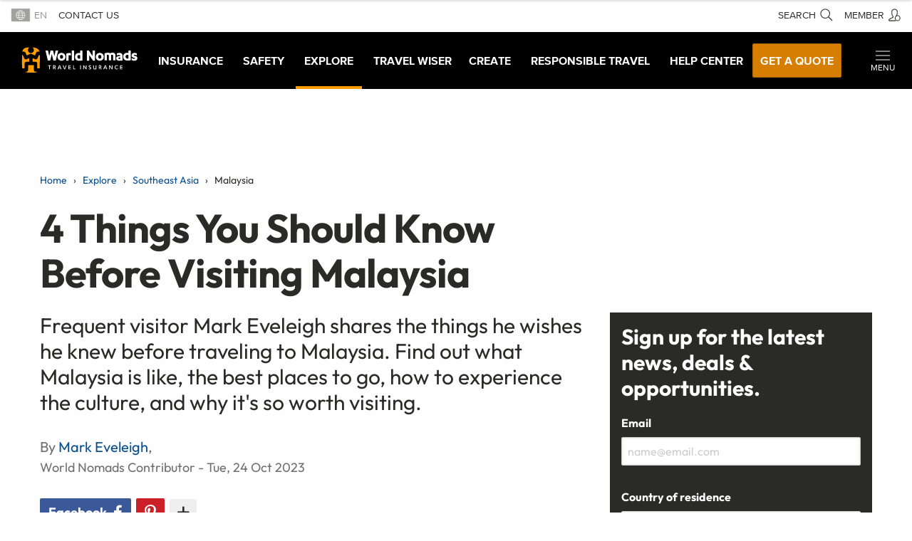

--- FILE ---
content_type: text/html; charset=utf-8
request_url: https://www.worldnomads.com/explore/southeast-asia/malaysia/4-things-i-wish-i-knew-before-going-to-malaysia
body_size: 47560
content:


<!DOCTYPE html>
<!--[if IE 8]>    <html lang="en-us" class="no-js ie8"> <![endif]-->
<!--[if IE 9]>    <html lang="en-us" class="no-js ie9"> <![endif]-->
<!--[if gt IE 9]><!-->
<html lang="en" class="no-js static detail-articlewith-share-tools contents">
<!--<![endif]-->
<head>
    <meta http-equiv="X-UA-Compatible" content="IE=edge,chrome=1">
    <meta name="classification" content="Travel, Travel Safety, Travel Insurance" />
    <meta name="Rating" content="General" />
    <meta name="distribution" content="Global" />
    <meta name="author" content="World Nomads" />
    <meta name="Copyright" content="Copyright (c) 2004-2026 World Nomads" />
    <meta http-equiv="imagetoolbar" content="no" />
    <meta name="MSSmartTagsPreventParsing" content="true" />
    <meta name="revisit-after" content="5 Days" />
    <meta name="doc-class" content="Living Document" />
    <meta charset="utf-8" />
    <meta http-equiv="content-type" content="text/html; charset=UTF-8" />
    <meta name="viewport" content="width=device-width, initial-scale=1">
    <link href="https://media.worldnomads.com/favicon.png" rel="icon" />


                <link rel="canonical" href="https://www.worldnomads.com/explore/southeast-asia/malaysia/4-things-i-wish-i-knew-before-going-to-malaysia" />


    <!--GA4 code -->
    <script type="text/javascript">
        // Return the appropriate cookie domain for a given hostname
        function cookieDomainForHostname(hostname) {
            const knownRootDomains = ['worldnomads.com'];
            const knownRootDomain = knownRootDomains.find((domain) =>
                hostname.endsWith(domain)
            );
            return knownRootDomain
                ? `.${knownRootDomain}`
                : hostname.replace(/^(www|service)/, '');
        }
        window.wng = {
            production: /(^|\.)worldnomads\.com$/.test(window.location.hostname),
        };
        (function (w, d, s, l, i) {
            w[l] = w[l] || [];
            w[l].push({ 'gtm.start': new Date().getTime(), event: 'gtm.js' });
            var f = d.getElementsByTagName(s)[0],
                j = d.createElement(s),
                dl = l != 'dataLayer' ? '&l=' + l : '';
            j.async = true;
            j.src = 'https://www.googletagmanager.com/gtm.js?id=' + i + dl;
            f.parentNode.insertBefore(j, f);
        })(
            window,
            document,
            'script',
            'dataLayer',
            /** GTM_CODE */ 'GTM-NB4DJG' /***/
        );
        // Setup GA4 GTag.js Tracking Code
        // Load gtag.js asynchronously
        (function (i, s, o, g, r, a, m) {
            (i[r] =
                i[r] ||
                function () {
                    (i[r].q = i[r].q || []).push(arguments);
                }),
                (i[r].l = 1 * new Date());
            (a = s.createElement(o)), (m = s.getElementsByTagName(o)[0]);
            (a.async = 1), (a.src = g), m.parentNode.insertBefore(a, m);
        })(
            window,
            document,
            'script',
            'https://www.googletagmanager.com/gtag/js?id=' +
              /** GA4_TRACKING_CODE */ '&#39;G-2ZJ01FKX02&#39;' /***/,
            'gtag'
        );
        window.dataLayer = window.dataLayer || [];
        function gtag() {
            dataLayer.push(arguments);
        }
        // Initialize gtag.js
        gtag('js', new Date());
        gtag('config', /** GA4_TRACKING_CODE */ '&#39;G-2ZJ01FKX02&#39;' /***/, {
            cookie_domain: this.cookieDomainForHostname(document.location.hostname),
            site_speed_sample_rate: 20,
            allow_google_signals: true,
            linker: true,
            send_page_view: true,
            ad_storage: 'denied',
            analytics_storage: 'denied',
        });
        gtag('set', 'allow_ad_personalization_signals', true);
    </script>
    <!-- end of ga4 code -->
    <!-- Just IE? -->
    <!--[if IE]><link rel="shortcut icon" href="https://media.worldnomads.com/favicon.ico"><![endif]-->

    <title>4 Things You Should Know Before Visiting Malaysia</title>

        <!--[if lt IE 9]> <script type="text/javascript" src="https://brand.worldnomads.com/source/js/js-head-ie8.min.js?20251103"></script> <![endif]-->
        <!--[if (gte IE 9) | (!IE)]><!-->
        <script type="text/javascript" src="https://brand.worldnomads.com/source/js/js-head.min.js?20251103"></script>
        <!--<![endif]-->

    <script src="/Themes/NomadsFoundation/scripts/wng.googleAnalytics.js" type="text/javascript"></script>
    <script src="/Themes/NomadsFoundation/scripts/wng.googleAnalytics.wnSpecificCustomDimensionsOrMetrics.js" type="text/javascript"></script>

    <meta content="Orchard" name="generator" />
<meta content="Find out what Malaysia is like, the best places to go, how to experience the culture, and why it&#39;s so worth visiting." name="description" />
<link href="https://brand.worldnomads.com/source/wng-wn-styles-1.81.0.min.css" rel="stylesheet" type="text/css" />
<!-- Google Tag Manager -->
<script>(function(w,d,s,l,i){w[l]=w[l]||[];w[l].push({'gtm.start':
new Date().getTime(),event:'gtm.js'});var f=d.getElementsByTagName(s)[0],
j=d.createElement(s),dl=l!='dataLayer'?'&l='+l:'';j.async=true;j.src=
'https://www.googletagmanager.com/gtm.js?id='+i+dl;f.parentNode.insertBefore(j,f);
})(window,document,'script','dataLayer','GTM-NB4DJG');</script>
<!-- End Google Tag Manager -->


    <script type="application/ld+json">
        {
        "@context" : "http://schema.org",
        "@type" : "Article",
        "name" : "4 Things You Should Know Before Visiting Malaysia",
        "mainEntityOfPage": "https://www.worldnomads.com/explore/southeast-asia/malaysia/4-things-i-wish-i-knew-before-going-to-malaysia",
        "author" : {
        "@type" : "Person",
        "name" : "Mark Eveleigh"
        },
        "datePublished" : "2023-10-24",
        "dateModified" : "2023-10-24",
        "image" : {
        "@type": "ImageObject",
        "image": "https://media.worldnomads.com/explore/malaysia/kinabalu-mountain-borneo-island-malaysia-gettyimages-punnawitsuwuttananun.jpg",
        "height": "500",
        "width": "768",
        "url": "https://media.worldnomads.com/explore/malaysia/kinabalu-mountain-borneo-island-malaysia-gettyimages-punnawitsuwuttananun.jpg"
        },
        "articleSection" : "Explore",
        "headline" : "4 Things You Should Know Before Visiting Malaysia",
        "url" : "https://www.worldnomads.com/explore/southeast-asia/malaysia/4-things-i-wish-i-knew-before-going-to-malaysia",
        "publisher" : {
        "@type" : "Organization",
        "name" : "World Nomads",
        "logo" : {
        "@type": "ImageObject",
        "image": "https://media.worldnomads.com/CSS/wnstyles/img/brandlogo/wn-logo-primary.svg",
        "url": "https://www.worldnomads.com"
        }
        }
        }
    </script>

        <!-- Header Meta / Has to be in the <head> tag -->
        <meta property="og:title" content="4 Things You Should Know Before Visiting Malaysia"/>
        <meta property="og:url" content="https://www.worldnomads.com/explore/southeast-asia/malaysia/4-things-i-wish-i-knew-before-going-to-malaysia"/>
        <meta property="og:description" content="Go beyond peninsular Malaysia to explore the two Malaysian states on the island of Borneo."/>
        <meta property="og:image" content="https://media.worldnomads.com/explore/malaysia/malaysia-5-things-social.jpg"/>
        <meta property="og:image:width" content="1200"/>
        <meta property="og:image:height" content="628"/>
        <meta property="og:type" content="website"/>
        <meta name="twitter:card" content="summary_large_image">
        <meta name="twitter:site" content=" @worldnomads">
        <meta name="twitter:title" content="4 Things You Should Know Before Visiting Malaysia">
        <meta name="twitter:description" content="Go beyond peninsular Malaysia to explore the two Malaysian states on the island of Borneo.">
        <meta name="twitter:creator" content=" @worldnomads">
        <meta name="twitter:image:src" content="https://media.worldnomads.com/explore/malaysia/malaysia-5-things-social.jpg"/>
        <meta name="twitter:domain" content="https://www.worldnomads.com/explore/southeast-asia/malaysia/4-things-i-wish-i-knew-before-going-to-malaysia">
        <meta data-totalshares/>

        <!-- SwiftType Metatags -->
            <meta class="swiftype" name="typeOfContent" data-type="string" content="Editorial" />
            <meta class="swiftype" name="articleType" data-type="string" content="Article" />
            <meta class="swiftype" name="travelLifeCycleStage" data-type="string" content="Pre-trip" />
            <meta class="swiftype" name="topicsOfContent" data-type="string" content="Food, Culture, Experience" />
            <meta class="swiftype" name="description" data-type="string" content="Find out what Malaysia is like, the best places to go, how to experience the culture, and why it&#39;s so worth visiting." />



<!-- Start cookieyes banner --> 
<script id="cookieyes" type="text/javascript" src="https://cdn-cookieyes.com/client_data/c1a25bfb1cd73aa8effdbb31/script.js"></script> 
<!-- End cookieyes banner -->
<script>
	$(document).ready(function(){
		$('head').append('<meta name="apple-itunes-app" content="app-id=1297825851">');
	});
</script>
<script src="https://cdn-pci.optimizely.com/js/25403580078.js"></script>

<link rel="alternate" type="application/rss+xml" title="Most Popular Explore Articles" href="/rss?projection=316387" />


    <script>
        // TODO: Update module to do this so that it isn't hardcoded into every environment.
        if (typeof wng !== 'undefined') {
            wng.googleAnalytics('UA-177811-32', 'GTM-NB4DJG');
        }
    </script>

    <link rel="stylesheet" type="text/css" href="https://components.worldnomads.com/v0.44.2/styles/friendly.css" />



</head>
<body class="">
    <script type="text/javascript">
window.WnComponents = window.WnComponents || {};
WnComponents.nav = WnComponents.nav || {};
WnComponents.nav.canonical = WnComponents.nav.canonical || {};
WnComponents.nav.urls = WnComponents.nav.urls || {};
WnComponents.nav.canonical['/travel-insurance'] = WnComponents.nav.canonical['/travel-insurance'] || [];
WnComponents.nav.canonical['/travel-insurance'].push({
    regex: /^(de-DE|de-CH)$/,
    href: 'https://www.worldnomads.com/eu/travel-insurance'
});
WnComponents.nav.urls['https://www.worldnomads.com/eu/travel-insurance'] = WnComponents.nav.canonical['/travel-insurance'];
WnComponents.nav.canonical['/travel-insurance/whats-covered'] = WnComponents.nav.canonical['/travel-insurance/whats-covered'] || [];
WnComponents.nav.canonical['/travel-insurance/whats-covered'].push({
    regex: /^de-DE$/,
    href: 'https://www.worldnomads.com/eu/travel-insurance/whats-covered'
});
WnComponents.nav.urls['https://www.worldnomads.com/eu/travel-insurance/whats-covered'] = WnComponents.nav.canonical['/travel-insurance/whats-covered'];
WnComponents.nav.canonical['/travel-insurance/what-to-do'] = WnComponents.nav.canonical['/travel-insurance/what-to-do'] || [];
WnComponents.nav.canonical['/travel-insurance/what-to-do'].push({
    regex: /^de-DE$/,
    href: 'https://www.worldnomads.com/eu/travel-insurance/what-to-do'
});
WnComponents.nav.urls['https://www.worldnomads.com/eu/travel-insurance/what-to-do'] = WnComponents.nav.canonical['/travel-insurance/what-to-do'];
WnComponents.nav.canonical['/travel-insurance/why-buy'] = WnComponents.nav.canonical['/travel-insurance/why-buy'] || [];
WnComponents.nav.canonical['/travel-insurance/why-buy'].push({
    regex: /^de-DE$/,
    href: 'https://www.worldnomads.com/eu/travel-insurance/why-buy'
});
WnComponents.nav.urls['https://www.worldnomads.com/eu/travel-insurance/why-buy'] = WnComponents.nav.canonical['/travel-insurance/why-buy'];
WnComponents.nav.canonical['/travel-insurance/activities'] = WnComponents.nav.canonical['/travel-insurance/activities'] || [];
WnComponents.nav.canonical['/travel-insurance/activities'].push({
    regex: /^de-DE$/,
    href: 'https://www.worldnomads.com/eu/travel-insurance/activities'
});
WnComponents.nav.urls['https://www.worldnomads.com/eu/travel-insurance/activities'] = WnComponents.nav.canonical['/travel-insurance/activities'];
WnComponents.nav.canonical['/travel-insurance/destinations'] = WnComponents.nav.canonical['/travel-insurance/destinations'] || [];
WnComponents.nav.canonical['/travel-insurance/destinations'].push({
    regex: /^de-DE$/,
    href: 'https://www.worldnomads.com/eu/travel-insurance/destinations'
});
WnComponents.nav.urls['https://www.worldnomads.com/eu/travel-insurance/destinations'] = WnComponents.nav.canonical['/travel-insurance/destinations'];
WnComponents.nav.canonical['/travel-insurance/true-claims'] = WnComponents.nav.canonical['/travel-insurance/true-claims'] || [];
WnComponents.nav.canonical['/travel-insurance/true-claims'].push({
    regex: /^de-DE$/,
    href: 'https://www.worldnomads.com/eu/travel-insurance/true-claims'
});
WnComponents.nav.urls['https://www.worldnomads.com/eu/travel-insurance/true-claims'] = WnComponents.nav.canonical['/travel-insurance/true-claims'];
WnComponents.nav.canonical['/travel-insurance/claim-online'] = WnComponents.nav.canonical['/travel-insurance/claim-online'] || [];
WnComponents.nav.canonical['/travel-insurance/claim-online'].push({
    regex: /^de-DE$/,
    href: 'https://www.worldnomads.com/eu/travel-insurance/claim-online'
});
WnComponents.nav.urls['https://www.worldnomads.com/eu/travel-insurance/claim-online'] = WnComponents.nav.canonical['/travel-insurance/claim-online'];
WnComponents.nav.canonical['/travel-insurance/get-a-quote'] = WnComponents.nav.canonical['/travel-insurance/get-a-quote'] || [];
WnComponents.nav.canonical['/travel-insurance/get-a-quote'].push({
    regex: /^de-DE$/,
    href: 'https://www.worldnomads.com/eu/travel-insurance/get-a-quote'
});
WnComponents.nav.urls['https://www.worldnomads.com/eu/travel-insurance/get-a-quote'] = WnComponents.nav.canonical['/travel-insurance/get-a-quote'];
WnComponents.nav.canonical['/travel-insurance'] = WnComponents.nav.canonical['/travel-insurance'] || [];
WnComponents.nav.canonical['/travel-insurance'].push({
    regex: /^es-ES$/,
    href: 'https://www.worldnomads.com/eu/travel-insurance'
});
WnComponents.nav.urls['https://www.worldnomads.com/eu/travel-insurance'] = WnComponents.nav.canonical['/travel-insurance'];
WnComponents.nav.canonical['/travel-insurance/whats-covered'] = WnComponents.nav.canonical['/travel-insurance/whats-covered'] || [];
WnComponents.nav.canonical['/travel-insurance/whats-covered'].push({
    regex: /^es-ES$/,
    href: 'https://www.worldnomads.com/eu/travel-insurance/whats-covered'
});
WnComponents.nav.urls['https://www.worldnomads.com/eu/travel-insurance/whats-covered'] = WnComponents.nav.canonical['/travel-insurance/whats-covered'];
WnComponents.nav.canonical['/travel-insurance/what-to-do'] = WnComponents.nav.canonical['/travel-insurance/what-to-do'] || [];
WnComponents.nav.canonical['/travel-insurance/what-to-do'].push({
    regex: /^es-ES$/,
    href: 'https://www.worldnomads.com/eu/travel-insurance/what-to-do'
});
WnComponents.nav.urls['https://www.worldnomads.com/eu/travel-insurance/what-to-do'] = WnComponents.nav.canonical['/travel-insurance/what-to-do'];
WnComponents.nav.canonical['/travel-insurance/why-buy'] = WnComponents.nav.canonical['/travel-insurance/why-buy'] || [];
WnComponents.nav.canonical['/travel-insurance/why-buy'].push({
    regex: /^es-ES$/,
    href: 'https://www.worldnomads.com/eu/travel-insurance/why-buy'
});
WnComponents.nav.urls['https://www.worldnomads.com/eu/travel-insurance/why-buy'] = WnComponents.nav.canonical['/travel-insurance/why-buy'];
WnComponents.nav.canonical['/travel-insurance/activities'] = WnComponents.nav.canonical['/travel-insurance/activities'] || [];
WnComponents.nav.canonical['/travel-insurance/activities'].push({
    regex: /^es-ES$/,
    href: 'https://www.worldnomads.com/eu/travel-insurance/activities'
});
WnComponents.nav.urls['https://www.worldnomads.com/eu/travel-insurance/activities'] = WnComponents.nav.canonical['/travel-insurance/activities'];
WnComponents.nav.canonical['/travel-insurance/destinations'] = WnComponents.nav.canonical['/travel-insurance/destinations'] || [];
WnComponents.nav.canonical['/travel-insurance/destinations'].push({
    regex: /^es-ES$/,
    href: 'https://www.worldnomads.com/eu/travel-insurance/destinations'
});
WnComponents.nav.urls['https://www.worldnomads.com/eu/travel-insurance/destinations'] = WnComponents.nav.canonical['/travel-insurance/destinations'];
WnComponents.nav.canonical['/travel-insurance/true-claims'] = WnComponents.nav.canonical['/travel-insurance/true-claims'] || [];
WnComponents.nav.canonical['/travel-insurance/true-claims'].push({
    regex: /^es-ES$/,
    href: 'https://www.worldnomads.com/eu/travel-insurance/true-claims'
});
WnComponents.nav.urls['https://www.worldnomads.com/eu/travel-insurance/true-claims'] = WnComponents.nav.canonical['/travel-insurance/true-claims'];
WnComponents.nav.canonical['/travel-insurance/claim-online'] = WnComponents.nav.canonical['/travel-insurance/claim-online'] || [];
WnComponents.nav.canonical['/travel-insurance/claim-online'].push({
    regex: /^es-ES$/,
    href: 'https://www.worldnomads.com/eu/travel-insurance/claim-online'
});
WnComponents.nav.urls['https://www.worldnomads.com/eu/travel-insurance/claim-online'] = WnComponents.nav.canonical['/travel-insurance/claim-online'];
WnComponents.nav.canonical['/travel-insurance/get-a-quote'] = WnComponents.nav.canonical['/travel-insurance/get-a-quote'] || [];
WnComponents.nav.canonical['/travel-insurance/get-a-quote'].push({
    regex: /^es-ES$/,
    href: 'https://www.worldnomads.com/eu/travel-insurance/get-a-quote'
});
WnComponents.nav.urls['https://www.worldnomads.com/eu/travel-insurance/get-a-quote'] = WnComponents.nav.canonical['/travel-insurance/get-a-quote'];
WnComponents.nav.canonical['/travel-insurance'] = WnComponents.nav.canonical['/travel-insurance'] || [];
WnComponents.nav.canonical['/travel-insurance'].push({
    regex: /^es-MX$/,
    href: 'https://www.worldnomads.com/row/travel-insurance'
});
WnComponents.nav.urls['https://www.worldnomads.com/row/travel-insurance'] = WnComponents.nav.canonical['/travel-insurance'];
WnComponents.nav.canonical['/travel-insurance/whats-covered'] = WnComponents.nav.canonical['/travel-insurance/whats-covered'] || [];
WnComponents.nav.canonical['/travel-insurance/whats-covered'].push({
    regex: /^es-MX$/,
    href: 'https://www.worldnomads.com/row/travel-insurance/whats-covered'
});
WnComponents.nav.urls['https://www.worldnomads.com/row/travel-insurance/whats-covered'] = WnComponents.nav.canonical['/travel-insurance/whats-covered'];
WnComponents.nav.canonical['/travel-insurance/what-to-do'] = WnComponents.nav.canonical['/travel-insurance/what-to-do'] || [];
WnComponents.nav.canonical['/travel-insurance/what-to-do'].push({
    regex: /^es-MX$/,
    href: 'https://www.worldnomads.com/row/travel-insurance/what-to-do'
});
WnComponents.nav.urls['https://www.worldnomads.com/row/travel-insurance/what-to-do'] = WnComponents.nav.canonical['/travel-insurance/what-to-do'];
WnComponents.nav.canonical['/travel-insurance/why-buy'] = WnComponents.nav.canonical['/travel-insurance/why-buy'] || [];
WnComponents.nav.canonical['/travel-insurance/why-buy'].push({
    regex: /^es-MX$/,
    href: 'https://www.worldnomads.com/row/travel-insurance/why-buy'
});
WnComponents.nav.urls['https://www.worldnomads.com/row/travel-insurance/why-buy'] = WnComponents.nav.canonical['/travel-insurance/why-buy'];
WnComponents.nav.canonical['/travel-insurance/activities'] = WnComponents.nav.canonical['/travel-insurance/activities'] || [];
WnComponents.nav.canonical['/travel-insurance/activities'].push({
    regex: /^es-MX$/,
    href: 'https://www.worldnomads.com/row/travel-insurance/activities'
});
WnComponents.nav.urls['https://www.worldnomads.com/row/travel-insurance/activities'] = WnComponents.nav.canonical['/travel-insurance/activities'];
WnComponents.nav.canonical['/travel-insurance/destinations'] = WnComponents.nav.canonical['/travel-insurance/destinations'] || [];
WnComponents.nav.canonical['/travel-insurance/destinations'].push({
    regex: /^es-MX$/,
    href: 'https://www.worldnomads.com/row/travel-insurance/destinations'
});
WnComponents.nav.urls['https://www.worldnomads.com/row/travel-insurance/destinations'] = WnComponents.nav.canonical['/travel-insurance/destinations'];
WnComponents.nav.canonical['/travel-insurance/true-claims'] = WnComponents.nav.canonical['/travel-insurance/true-claims'] || [];
WnComponents.nav.canonical['/travel-insurance/true-claims'].push({
    regex: /^es-MX$/,
    href: 'https://www.worldnomads.com/row/travel-insurance/true-claims'
});
WnComponents.nav.urls['https://www.worldnomads.com/row/travel-insurance/true-claims'] = WnComponents.nav.canonical['/travel-insurance/true-claims'];
WnComponents.nav.canonical['/travel-insurance/claim-online'] = WnComponents.nav.canonical['/travel-insurance/claim-online'] || [];
WnComponents.nav.canonical['/travel-insurance/claim-online'].push({
    regex: /^es-MX$/,
    href: 'https://www.worldnomads.com/row/travel-insurance/claim-online'
});
WnComponents.nav.urls['https://www.worldnomads.com/row/travel-insurance/claim-online'] = WnComponents.nav.canonical['/travel-insurance/claim-online'];
WnComponents.nav.canonical['/travel-insurance/get-a-quote'] = WnComponents.nav.canonical['/travel-insurance/get-a-quote'] || [];
WnComponents.nav.canonical['/travel-insurance/get-a-quote'].push({
    regex: /^es-MX$/,
    href: 'https://www.worldnomads.com/row/travel-insurance/get-a-quote'
});
WnComponents.nav.urls['https://www.worldnomads.com/row/travel-insurance/get-a-quote'] = WnComponents.nav.canonical['/travel-insurance/get-a-quote'];
WnComponents.nav.canonical['/travel-insurance'] = WnComponents.nav.canonical['/travel-insurance'] || [];
WnComponents.nav.canonical['/travel-insurance'].push({
    regex: /^(fr-FR|fr-BE|fr-CH)$/,
    href: 'https://www.worldnomads.com/eu/travel-insurance'
});
WnComponents.nav.urls['https://www.worldnomads.com/eu/travel-insurance'] = WnComponents.nav.canonical['/travel-insurance'];
WnComponents.nav.canonical['/travel-insurance/whats-covered'] = WnComponents.nav.canonical['/travel-insurance/whats-covered'] || [];
WnComponents.nav.canonical['/travel-insurance/whats-covered'].push({
    regex: /^fr-EU$/,
    href: 'https://www.worldnomads.com/eu/travel-insurance/whats-covered'
});
WnComponents.nav.urls['https://www.worldnomads.com/eu/travel-insurance/whats-covered'] = WnComponents.nav.canonical['/travel-insurance/whats-covered'];
WnComponents.nav.canonical['/travel-insurance/what-to-do'] = WnComponents.nav.canonical['/travel-insurance/what-to-do'] || [];
WnComponents.nav.canonical['/travel-insurance/what-to-do'].push({
    regex: /^fr-EU$/,
    href: 'https://www.worldnomads.com/eu/travel-insurance/what-to-do'
});
WnComponents.nav.urls['https://www.worldnomads.com/eu/travel-insurance/what-to-do'] = WnComponents.nav.canonical['/travel-insurance/what-to-do'];
WnComponents.nav.canonical['/travel-insurance/why-buy'] = WnComponents.nav.canonical['/travel-insurance/why-buy'] || [];
WnComponents.nav.canonical['/travel-insurance/why-buy'].push({
    regex: /^fr-EU$/,
    href: 'https://www.worldnomads.com/eu/travel-insurance/why-buy'
});
WnComponents.nav.urls['https://www.worldnomads.com/eu/travel-insurance/why-buy'] = WnComponents.nav.canonical['/travel-insurance/why-buy'];
WnComponents.nav.canonical['/travel-insurance/activities'] = WnComponents.nav.canonical['/travel-insurance/activities'] || [];
WnComponents.nav.canonical['/travel-insurance/activities'].push({
    regex: /^fr-EU$/,
    href: 'https://www.worldnomads.com/eu/travel-insurance/activities'
});
WnComponents.nav.urls['https://www.worldnomads.com/eu/travel-insurance/activities'] = WnComponents.nav.canonical['/travel-insurance/activities'];
WnComponents.nav.canonical['/travel-insurance/destinations'] = WnComponents.nav.canonical['/travel-insurance/destinations'] || [];
WnComponents.nav.canonical['/travel-insurance/destinations'].push({
    regex: /^fr-EU$/,
    href: 'https://www.worldnomads.com/eu/travel-insurance/destinations'
});
WnComponents.nav.urls['https://www.worldnomads.com/eu/travel-insurance/destinations'] = WnComponents.nav.canonical['/travel-insurance/destinations'];
WnComponents.nav.canonical['/travel-insurance/true-claims'] = WnComponents.nav.canonical['/travel-insurance/true-claims'] || [];
WnComponents.nav.canonical['/travel-insurance/true-claims'].push({
    regex: /^fr-EU$/,
    href: 'https://www.worldnomads.com/eu/travel-insurance/true-claims'
});
WnComponents.nav.urls['https://www.worldnomads.com/eu/travel-insurance/true-claims'] = WnComponents.nav.canonical['/travel-insurance/true-claims'];
WnComponents.nav.canonical['/travel-insurance/claim-online'] = WnComponents.nav.canonical['/travel-insurance/claim-online'] || [];
WnComponents.nav.canonical['/travel-insurance/claim-online'].push({
    regex: /^fr-EU$/,
    href: 'https://www.worldnomads.com/eu/travel-insurance/claim-online'
});
WnComponents.nav.urls['https://www.worldnomads.com/eu/travel-insurance/claim-online'] = WnComponents.nav.canonical['/travel-insurance/claim-online'];
WnComponents.nav.canonical['/travel-insurance/get-a-quote'] = WnComponents.nav.canonical['/travel-insurance/get-a-quote'] || [];
WnComponents.nav.canonical['/travel-insurance/get-a-quote'].push({
    regex: /^fr-EU$/,
    href: 'https://www.worldnomads.com/eu/travel-insurance/get-a-quote'
});
WnComponents.nav.urls['https://www.worldnomads.com/eu/travel-insurance/get-a-quote'] = WnComponents.nav.canonical['/travel-insurance/get-a-quote'];
WnComponents.nav.canonical['/travel-insurance'] = WnComponents.nav.canonical['/travel-insurance'] || [];
WnComponents.nav.canonical['/travel-insurance'].push({
    regex: /^(it-IT|it-CH)$/,
    href: 'https://www.worldnomads.com/eu/travel-insurance'
});
WnComponents.nav.urls['https://www.worldnomads.com/eu/travel-insurance'] = WnComponents.nav.canonical['/travel-insurance'];
WnComponents.nav.canonical['/travel-insurance/whats-covered'] = WnComponents.nav.canonical['/travel-insurance/whats-covered'] || [];
WnComponents.nav.canonical['/travel-insurance/whats-covered'].push({
    regex: /^it-IT$/,
    href: 'https://www.worldnomads.com/eu/travel-insurance/whats-covered'
});
WnComponents.nav.urls['https://www.worldnomads.com/eu/travel-insurance/whats-covered'] = WnComponents.nav.canonical['/travel-insurance/whats-covered'];
WnComponents.nav.canonical['/travel-insurance/what-to-do'] = WnComponents.nav.canonical['/travel-insurance/what-to-do'] || [];
WnComponents.nav.canonical['/travel-insurance/what-to-do'].push({
    regex: /^it-IT$/,
    href: 'https://www.worldnomads.com/eu/travel-insurance/what-to-do'
});
WnComponents.nav.urls['https://www.worldnomads.com/eu/travel-insurance/what-to-do'] = WnComponents.nav.canonical['/travel-insurance/what-to-do'];
WnComponents.nav.canonical['/travel-insurance/why-buy'] = WnComponents.nav.canonical['/travel-insurance/why-buy'] || [];
WnComponents.nav.canonical['/travel-insurance/why-buy'].push({
    regex: /^it-IT$/,
    href: 'https://www.worldnomads.com/eu/travel-insurance/why-buy'
});
WnComponents.nav.urls['https://www.worldnomads.com/eu/travel-insurance/why-buy'] = WnComponents.nav.canonical['/travel-insurance/why-buy'];
WnComponents.nav.canonical['/travel-insurance/activities'] = WnComponents.nav.canonical['/travel-insurance/activities'] || [];
WnComponents.nav.canonical['/travel-insurance/activities'].push({
    regex: /^it-IT$/,
    href: 'https://www.worldnomads.com/eu/travel-insurance/activities'
});
WnComponents.nav.urls['https://www.worldnomads.com/eu/travel-insurance/activities'] = WnComponents.nav.canonical['/travel-insurance/activities'];
WnComponents.nav.canonical['/travel-insurance/destinations'] = WnComponents.nav.canonical['/travel-insurance/destinations'] || [];
WnComponents.nav.canonical['/travel-insurance/destinations'].push({
    regex: /^it-IT$/,
    href: 'https://www.worldnomads.com/eu/travel-insurance/destinations'
});
WnComponents.nav.urls['https://www.worldnomads.com/eu/travel-insurance/destinations'] = WnComponents.nav.canonical['/travel-insurance/destinations'];
WnComponents.nav.canonical['/travel-insurance/true-claims'] = WnComponents.nav.canonical['/travel-insurance/true-claims'] || [];
WnComponents.nav.canonical['/travel-insurance/true-claims'].push({
    regex: /^it-IT$/,
    href: 'https://www.worldnomads.com/eu/travel-insurance/true-claims'
});
WnComponents.nav.urls['https://www.worldnomads.com/eu/travel-insurance/true-claims'] = WnComponents.nav.canonical['/travel-insurance/true-claims'];
WnComponents.nav.canonical['/travel-insurance/claim-online'] = WnComponents.nav.canonical['/travel-insurance/claim-online'] || [];
WnComponents.nav.canonical['/travel-insurance/claim-online'].push({
    regex: /^it-IT$/,
    href: 'https://www.worldnomads.com/eu/travel-insurance/claim-online'
});
WnComponents.nav.urls['https://www.worldnomads.com/eu/travel-insurance/claim-online'] = WnComponents.nav.canonical['/travel-insurance/claim-online'];
WnComponents.nav.canonical['/travel-insurance/get-a-quote'] = WnComponents.nav.canonical['/travel-insurance/get-a-quote'] || [];
WnComponents.nav.canonical['/travel-insurance/get-a-quote'].push({
    regex: /^it-IT$/,
    href: 'https://www.worldnomads.com/eu/travel-insurance/get-a-quote'
});
WnComponents.nav.urls['https://www.worldnomads.com/eu/travel-insurance/get-a-quote'] = WnComponents.nav.canonical['/travel-insurance/get-a-quote'];
WnComponents.nav.canonical['/travel-insurance'] = WnComponents.nav.canonical['/travel-insurance'] || [];
WnComponents.nav.canonical['/travel-insurance'].push({
    regex: /^pt-BR$/,
    href: 'https://www.worldnomads.com/br-pt/seguro-viagem'
});
WnComponents.nav.urls['https://www.worldnomads.com/br-pt/seguro-viagem'] = WnComponents.nav.canonical['/travel-insurance'];
WnComponents.nav.canonical['/travel-insurance/whats-covered'] = WnComponents.nav.canonical['/travel-insurance/whats-covered'] || [];
WnComponents.nav.canonical['/travel-insurance/whats-covered'].push({
    regex: /^pt-BR$/,
    href: 'https://www.worldnomads.com/br-pt/seguro-viagem/o-que-esta-coberto'
});
WnComponents.nav.urls['https://www.worldnomads.com/br-pt/seguro-viagem/o-que-esta-coberto'] = WnComponents.nav.canonical['/travel-insurance/whats-covered'];
WnComponents.nav.canonical['/travel-insurance/what-to-do'] = WnComponents.nav.canonical['/travel-insurance/what-to-do'] || [];
WnComponents.nav.canonical['/travel-insurance/what-to-do'].push({
    regex: /^pt-BR$/,
    href: 'https://www.worldnomads.com/br-pt/seguro-viagem/o-que-fazer'
});
WnComponents.nav.urls['https://www.worldnomads.com/br-pt/seguro-viagem/o-que-fazer'] = WnComponents.nav.canonical['/travel-insurance/what-to-do'];
WnComponents.nav.canonical['/travel-insurance/why-buy'] = WnComponents.nav.canonical['/travel-insurance/why-buy'] || [];
WnComponents.nav.canonical['/travel-insurance/why-buy'].push({
    regex: /^pt-BR$/,
    href: 'https://www.worldnomads.com/br-pt/seguro-viagem/por-que-comprar'
});
WnComponents.nav.urls['https://www.worldnomads.com/br-pt/seguro-viagem/por-que-comprar'] = WnComponents.nav.canonical['/travel-insurance/why-buy'];
WnComponents.nav.canonical['/travel-insurance/activities'] = WnComponents.nav.canonical['/travel-insurance/activities'] || [];
WnComponents.nav.canonical['/travel-insurance/activities'].push({
    regex: /^pt-BR$/,
    href: 'https://www.worldnomads.com/br-pt/seguro-viagem/atividades'
});
WnComponents.nav.urls['https://www.worldnomads.com/br-pt/seguro-viagem/atividades'] = WnComponents.nav.canonical['/travel-insurance/activities'];
WnComponents.nav.canonical['/travel-insurance/destinations'] = WnComponents.nav.canonical['/travel-insurance/destinations'] || [];
WnComponents.nav.canonical['/travel-insurance/destinations'].push({
    regex: /^pt-BR$/,
    href: 'https://www.worldnomads.com/br-pt/seguro-viagem/destinos'
});
WnComponents.nav.urls['https://www.worldnomads.com/br-pt/seguro-viagem/destinos'] = WnComponents.nav.canonical['/travel-insurance/destinations'];
WnComponents.nav.canonical['/travel-insurance/true-claims'] = WnComponents.nav.canonical['/travel-insurance/true-claims'] || [];
WnComponents.nav.canonical['/travel-insurance/true-claims'].push({
    regex: /^pt-BR$/,
    href: 'https://www.worldnomads.com/br-pt/seguro-viagem/true-claims'
});
WnComponents.nav.urls['https://www.worldnomads.com/br-pt/seguro-viagem/true-claims'] = WnComponents.nav.canonical['/travel-insurance/true-claims'];
WnComponents.nav.canonical['/travel-insurance/claim-online'] = WnComponents.nav.canonical['/travel-insurance/claim-online'] || [];
WnComponents.nav.canonical['/travel-insurance/claim-online'].push({
    regex: /^pt-BR$/,
    href: 'https://www.worldnomads.com/br-pt/seguro-viagem/sinistros-reembolsos-e-indenizacoes'
});
WnComponents.nav.urls['https://www.worldnomads.com/br-pt/seguro-viagem/sinistros-reembolsos-e-indenizacoes'] = WnComponents.nav.canonical['/travel-insurance/claim-online'];
WnComponents.nav.canonical['/travel-insurance/get-a-quote'] = WnComponents.nav.canonical['/travel-insurance/get-a-quote'] || [];
WnComponents.nav.canonical['/travel-insurance/get-a-quote'].push({
    regex: /^pt-BR$/,
    href: 'https://www.worldnomads.com/br-pt/seguro-viagem/faca-uma-cotacao'
});
WnComponents.nav.urls['https://www.worldnomads.com/br-pt/seguro-viagem/faca-uma-cotacao'] = WnComponents.nav.canonical['/travel-insurance/get-a-quote'];
WnComponents.nav.canonical['/travel-insurance'] = WnComponents.nav.canonical['/travel-insurance'] || [];
WnComponents.nav.canonical['/travel-insurance'].push({
    regex: /^en-BR$/,
    href: 'https://www.worldnomads.com/br-en/travel-insurance'
});
WnComponents.nav.urls['https://www.worldnomads.com/br-en/travel-insurance'] = WnComponents.nav.canonical['/travel-insurance'];
WnComponents.nav.canonical['/travel-insurance/whats-covered'] = WnComponents.nav.canonical['/travel-insurance/whats-covered'] || [];
WnComponents.nav.canonical['/travel-insurance/whats-covered'].push({
    regex: /^en-BR$/,
    href: 'https://www.worldnomads.com/br-en/travel-insurance/whats-covered'
});
WnComponents.nav.urls['https://www.worldnomads.com/br-en/travel-insurance/whats-covered'] = WnComponents.nav.canonical['/travel-insurance/whats-covered'];
WnComponents.nav.canonical['/travel-insurance/what-to-do'] = WnComponents.nav.canonical['/travel-insurance/what-to-do'] || [];
WnComponents.nav.canonical['/travel-insurance/what-to-do'].push({
    regex: /^en-BR$/,
    href: 'https://www.worldnomads.com/br-en/travel-insurance/what-to-do'
});
WnComponents.nav.urls['https://www.worldnomads.com/br-en/travel-insurance/what-to-do'] = WnComponents.nav.canonical['/travel-insurance/what-to-do'];
WnComponents.nav.canonical['/travel-insurance/why-buy'] = WnComponents.nav.canonical['/travel-insurance/why-buy'] || [];
WnComponents.nav.canonical['/travel-insurance/why-buy'].push({
    regex: /^en-BR$/,
    href: 'https://www.worldnomads.com/br-en/travel-insurance/why-buy'
});
WnComponents.nav.urls['https://www.worldnomads.com/br-en/travel-insurance/why-buy'] = WnComponents.nav.canonical['/travel-insurance/why-buy'];
WnComponents.nav.canonical['/travel-insurance/activities'] = WnComponents.nav.canonical['/travel-insurance/activities'] || [];
WnComponents.nav.canonical['/travel-insurance/activities'].push({
    regex: /^en-BR$/,
    href: 'https://www.worldnomads.com/br-en/travel-insurance/activities'
});
WnComponents.nav.urls['https://www.worldnomads.com/br-en/travel-insurance/activities'] = WnComponents.nav.canonical['/travel-insurance/activities'];
WnComponents.nav.canonical['/travel-insurance/destinations'] = WnComponents.nav.canonical['/travel-insurance/destinations'] || [];
WnComponents.nav.canonical['/travel-insurance/destinations'].push({
    regex: /^en-BR$/,
    href: 'https://www.worldnomads.com/br-en/travel-insurance/destinations'
});
WnComponents.nav.urls['https://www.worldnomads.com/br-en/travel-insurance/destinations'] = WnComponents.nav.canonical['/travel-insurance/destinations'];
WnComponents.nav.canonical['/travel-insurance/true-claims'] = WnComponents.nav.canonical['/travel-insurance/true-claims'] || [];
WnComponents.nav.canonical['/travel-insurance/true-claims'].push({
    regex: /^en-BR$/,
    href: 'https://www.worldnomads.com/br-en/travel-insurance/true-claims'
});
WnComponents.nav.urls['https://www.worldnomads.com/br-en/travel-insurance/true-claims'] = WnComponents.nav.canonical['/travel-insurance/true-claims'];
WnComponents.nav.canonical['/travel-insurance/claim-online'] = WnComponents.nav.canonical['/travel-insurance/claim-online'] || [];
WnComponents.nav.canonical['/travel-insurance/claim-online'].push({
    regex: /^en-BR$/,
    href: 'https://www.worldnomads.com/br-en/travel-insurance/start-your-claim-online'
});
WnComponents.nav.urls['https://www.worldnomads.com/br-en/travel-insurance/start-your-claim-online'] = WnComponents.nav.canonical['/travel-insurance/claim-online'];
WnComponents.nav.canonical['/travel-insurance/get-a-quote'] = WnComponents.nav.canonical['/travel-insurance/get-a-quote'] || [];
WnComponents.nav.canonical['/travel-insurance/get-a-quote'].push({
    regex: /^en-BR$/,
    href: 'https://www.worldnomads.com/br-en/travel-insurance/get-a-quote'
});
WnComponents.nav.urls['https://www.worldnomads.com/br-en/travel-insurance/get-a-quote'] = WnComponents.nav.canonical['/travel-insurance/get-a-quote'];
WnComponents.nav.canonical['/travel-insurance'] = WnComponents.nav.canonical['/travel-insurance'] || [];
WnComponents.nav.canonical['/travel-insurance'].push({
    regex: /^pt-PT$/,
    href: 'https://www.worldnomads.com/eu/travel-insurance'
});
WnComponents.nav.urls['https://www.worldnomads.com/eu/travel-insurance'] = WnComponents.nav.canonical['/travel-insurance'];
WnComponents.nav.canonical['/travel-insurance/whats-covered'] = WnComponents.nav.canonical['/travel-insurance/whats-covered'] || [];
WnComponents.nav.canonical['/travel-insurance/whats-covered'].push({
    regex: /^pt-PT$/,
    href: 'https://www.worldnomads.com/eu/travel-insurance/whats-covered'
});
WnComponents.nav.urls['https://www.worldnomads.com/eu/travel-insurance/whats-covered'] = WnComponents.nav.canonical['/travel-insurance/whats-covered'];
WnComponents.nav.canonical['/travel-insurance/what-to-do'] = WnComponents.nav.canonical['/travel-insurance/what-to-do'] || [];
WnComponents.nav.canonical['/travel-insurance/what-to-do'].push({
    regex: /^pt-PT$/,
    href: 'https://www.worldnomads.com/eu/travel-insurance/what-to-do'
});
WnComponents.nav.urls['https://www.worldnomads.com/eu/travel-insurance/what-to-do'] = WnComponents.nav.canonical['/travel-insurance/what-to-do'];
WnComponents.nav.canonical['/travel-insurance/why-buy'] = WnComponents.nav.canonical['/travel-insurance/why-buy'] || [];
WnComponents.nav.canonical['/travel-insurance/why-buy'].push({
    regex: /^pt-PT$/,
    href: 'https://www.worldnomads.com/eu/travel-insurance/why-buy'
});
WnComponents.nav.urls['https://www.worldnomads.com/eu/travel-insurance/why-buy'] = WnComponents.nav.canonical['/travel-insurance/why-buy'];
WnComponents.nav.canonical['/travel-insurance/activities'] = WnComponents.nav.canonical['/travel-insurance/activities'] || [];
WnComponents.nav.canonical['/travel-insurance/activities'].push({
    regex: /^pt-PT$/,
    href: 'https://www.worldnomads.com/eu/travel-insurance/activities'
});
WnComponents.nav.urls['https://www.worldnomads.com/eu/travel-insurance/activities'] = WnComponents.nav.canonical['/travel-insurance/activities'];
WnComponents.nav.canonical['/travel-insurance/destinations'] = WnComponents.nav.canonical['/travel-insurance/destinations'] || [];
WnComponents.nav.canonical['/travel-insurance/destinations'].push({
    regex: /^pt-PT$/,
    href: 'https://www.worldnomads.com/eu/travel-insurance/destinations'
});
WnComponents.nav.urls['https://www.worldnomads.com/eu/travel-insurance/destinations'] = WnComponents.nav.canonical['/travel-insurance/destinations'];
WnComponents.nav.canonical['/travel-insurance/true-claims'] = WnComponents.nav.canonical['/travel-insurance/true-claims'] || [];
WnComponents.nav.canonical['/travel-insurance/true-claims'].push({
    regex: /^pt-PT$/,
    href: 'https://www.worldnomads.com/eu/travel-insurance/true-claims'
});
WnComponents.nav.urls['https://www.worldnomads.com/eu/travel-insurance/true-claims'] = WnComponents.nav.canonical['/travel-insurance/true-claims'];
WnComponents.nav.canonical['/travel-insurance/claim-online'] = WnComponents.nav.canonical['/travel-insurance/claim-online'] || [];
WnComponents.nav.canonical['/travel-insurance/claim-online'].push({
    regex: /^pt-PT$/,
    href: 'https://www.worldnomads.com/eu/travel-insurance/claim-online'
});
WnComponents.nav.urls['https://www.worldnomads.com/eu/travel-insurance/claim-online'] = WnComponents.nav.canonical['/travel-insurance/claim-online'];
WnComponents.nav.canonical['/travel-insurance/get-a-quote'] = WnComponents.nav.canonical['/travel-insurance/get-a-quote'] || [];
WnComponents.nav.canonical['/travel-insurance/get-a-quote'].push({
    regex: /^pt-PT$/,
    href: 'https://www.worldnomads.com/eu/travel-insurance/get-a-quote'
});
WnComponents.nav.urls['https://www.worldnomads.com/eu/travel-insurance/get-a-quote'] = WnComponents.nav.canonical['/travel-insurance/get-a-quote'];
WnComponents.nav.canonical['/travel-insurance'] = WnComponents.nav.canonical['/travel-insurance'] || [];
WnComponents.nav.canonical['/travel-insurance'].push({
    regex: /^(en-GB|en-IM)$/,
    href: 'https://www.worldnomads.com/uk/travel-insurance'
});
WnComponents.nav.urls['https://www.worldnomads.com/uk/travel-insurance'] = WnComponents.nav.canonical['/travel-insurance'];
WnComponents.nav.canonical['/travel-insurance/whats-covered'] = WnComponents.nav.canonical['/travel-insurance/whats-covered'] || [];
WnComponents.nav.canonical['/travel-insurance/whats-covered'].push({
    regex: /^en-GB$/,
    href: 'https://www.worldnomads.com/uk/travel-insurance/whats-covered'
});
WnComponents.nav.urls['https://www.worldnomads.com/uk/travel-insurance/whats-covered'] = WnComponents.nav.canonical['/travel-insurance/whats-covered'];
WnComponents.nav.canonical['/travel-insurance/what-to-do'] = WnComponents.nav.canonical['/travel-insurance/what-to-do'] || [];
WnComponents.nav.canonical['/travel-insurance/what-to-do'].push({
    regex: /^en-GB$/,
    href: 'https://www.worldnomads.com/uk/travel-insurance/what-to-do'
});
WnComponents.nav.urls['https://www.worldnomads.com/uk/travel-insurance/what-to-do'] = WnComponents.nav.canonical['/travel-insurance/what-to-do'];
WnComponents.nav.canonical['/travel-insurance/why-buy'] = WnComponents.nav.canonical['/travel-insurance/why-buy'] || [];
WnComponents.nav.canonical['/travel-insurance/why-buy'].push({
    regex: /^en-GB$/,
    href: 'https://www.worldnomads.com/uk/travel-insurance/why-buy'
});
WnComponents.nav.urls['https://www.worldnomads.com/uk/travel-insurance/why-buy'] = WnComponents.nav.canonical['/travel-insurance/why-buy'];
WnComponents.nav.canonical['/travel-insurance/activities'] = WnComponents.nav.canonical['/travel-insurance/activities'] || [];
WnComponents.nav.canonical['/travel-insurance/activities'].push({
    regex: /^en-GB$/,
    href: 'https://www.worldnomads.com/uk/travel-insurance/activities'
});
WnComponents.nav.urls['https://www.worldnomads.com/uk/travel-insurance/activities'] = WnComponents.nav.canonical['/travel-insurance/activities'];
WnComponents.nav.canonical['/travel-insurance/destinations'] = WnComponents.nav.canonical['/travel-insurance/destinations'] || [];
WnComponents.nav.canonical['/travel-insurance/destinations'].push({
    regex: /^en-GB$/,
    href: 'https://www.worldnomads.com/uk/travel-insurance/destinations'
});
WnComponents.nav.urls['https://www.worldnomads.com/uk/travel-insurance/destinations'] = WnComponents.nav.canonical['/travel-insurance/destinations'];
WnComponents.nav.canonical['/travel-insurance/true-claims'] = WnComponents.nav.canonical['/travel-insurance/true-claims'] || [];
WnComponents.nav.canonical['/travel-insurance/true-claims'].push({
    regex: /^en-GB$/,
    href: 'https://www.worldnomads.com/uk/travel-insurance/true-claims'
});
WnComponents.nav.urls['https://www.worldnomads.com/uk/travel-insurance/true-claims'] = WnComponents.nav.canonical['/travel-insurance/true-claims'];
WnComponents.nav.canonical['/travel-insurance/claim-online'] = WnComponents.nav.canonical['/travel-insurance/claim-online'] || [];
WnComponents.nav.canonical['/travel-insurance/claim-online'].push({
    regex: /^en-GB$/,
    href: 'https://www.worldnomads.com/uk/travel-insurance/claim-online'
});
WnComponents.nav.urls['https://www.worldnomads.com/uk/travel-insurance/claim-online'] = WnComponents.nav.canonical['/travel-insurance/claim-online'];
WnComponents.nav.canonical['/travel-insurance/get-a-quote'] = WnComponents.nav.canonical['/travel-insurance/get-a-quote'] || [];
WnComponents.nav.canonical['/travel-insurance/get-a-quote'].push({
    regex: /^en-GB$/,
    href: 'https://www.worldnomads.com/uk/travel-insurance/get-a-quote'
});
WnComponents.nav.urls['https://www.worldnomads.com/uk/travel-insurance/get-a-quote'] = WnComponents.nav.canonical['/travel-insurance/get-a-quote'];
WnComponents.nav.canonical['/travel-insurance'] = WnComponents.nav.canonical['/travel-insurance'] || [];
WnComponents.nav.canonical['/travel-insurance'].push({
    regex: /^en-US$/,
    href: 'https://www.worldnomads.com/usa/travel-insurance'
});
WnComponents.nav.urls['https://www.worldnomads.com/usa/travel-insurance'] = WnComponents.nav.canonical['/travel-insurance'];
WnComponents.nav.canonical['/travel-insurance/whats-covered'] = WnComponents.nav.canonical['/travel-insurance/whats-covered'] || [];
WnComponents.nav.canonical['/travel-insurance/whats-covered'].push({
    regex: /^en-US$/,
    href: 'https://www.worldnomads.com/usa/travel-insurance/whats-covered'
});
WnComponents.nav.urls['https://www.worldnomads.com/usa/travel-insurance/whats-covered'] = WnComponents.nav.canonical['/travel-insurance/whats-covered'];
WnComponents.nav.canonical['/travel-insurance/what-to-do'] = WnComponents.nav.canonical['/travel-insurance/what-to-do'] || [];
WnComponents.nav.canonical['/travel-insurance/what-to-do'].push({
    regex: /^en-US$/,
    href: 'https://www.worldnomads.com/usa/travel-insurance/what-to-do'
});
WnComponents.nav.urls['https://www.worldnomads.com/usa/travel-insurance/what-to-do'] = WnComponents.nav.canonical['/travel-insurance/what-to-do'];
WnComponents.nav.canonical['/travel-insurance/why-buy'] = WnComponents.nav.canonical['/travel-insurance/why-buy'] || [];
WnComponents.nav.canonical['/travel-insurance/why-buy'].push({
    regex: /^en-US$/,
    href: 'https://www.worldnomads.com/usa/travel-insurance/why-buy'
});
WnComponents.nav.urls['https://www.worldnomads.com/usa/travel-insurance/why-buy'] = WnComponents.nav.canonical['/travel-insurance/why-buy'];
WnComponents.nav.canonical['/travel-insurance/activities'] = WnComponents.nav.canonical['/travel-insurance/activities'] || [];
WnComponents.nav.canonical['/travel-insurance/activities'].push({
    regex: /^en-US$/,
    href: 'https://www.worldnomads.com/usa/travel-insurance/activities'
});
WnComponents.nav.urls['https://www.worldnomads.com/usa/travel-insurance/activities'] = WnComponents.nav.canonical['/travel-insurance/activities'];
WnComponents.nav.canonical['/travel-insurance/destinations'] = WnComponents.nav.canonical['/travel-insurance/destinations'] || [];
WnComponents.nav.canonical['/travel-insurance/destinations'].push({
    regex: /^en-US$/,
    href: 'https://www.worldnomads.com/usa/travel-insurance/destinations'
});
WnComponents.nav.urls['https://www.worldnomads.com/usa/travel-insurance/destinations'] = WnComponents.nav.canonical['/travel-insurance/destinations'];
WnComponents.nav.canonical['/travel-insurance/true-claims'] = WnComponents.nav.canonical['/travel-insurance/true-claims'] || [];
WnComponents.nav.canonical['/travel-insurance/true-claims'].push({
    regex: /^en-US$/,
    href: 'https://www.worldnomads.com/usa/travel-insurance/true-claims'
});
WnComponents.nav.urls['https://www.worldnomads.com/usa/travel-insurance/true-claims'] = WnComponents.nav.canonical['/travel-insurance/true-claims'];
WnComponents.nav.canonical['/travel-insurance/claim-online'] = WnComponents.nav.canonical['/travel-insurance/claim-online'] || [];
WnComponents.nav.canonical['/travel-insurance/claim-online'].push({
    regex: /^en-US$/,
    href: 'https://www.worldnomads.com/usa/travel-insurance/claim-online'
});
WnComponents.nav.urls['https://www.worldnomads.com/usa/travel-insurance/claim-online'] = WnComponents.nav.canonical['/travel-insurance/claim-online'];
WnComponents.nav.canonical['/travel-insurance/get-a-quote'] = WnComponents.nav.canonical['/travel-insurance/get-a-quote'] || [];
WnComponents.nav.canonical['/travel-insurance/get-a-quote'].push({
    regex: /^en-US$/,
    href: 'https://www.worldnomads.com/usa/travel-insurance/get-a-quote'
});
WnComponents.nav.urls['https://www.worldnomads.com/usa/travel-insurance/get-a-quote'] = WnComponents.nav.canonical['/travel-insurance/get-a-quote'];
WnComponents.nav.canonical['/travel-insurance'] = WnComponents.nav.canonical['/travel-insurance'] || [];
WnComponents.nav.canonical['/travel-insurance'].push({
    regex: /^en-AU$/,
    href: 'https://www.worldnomads.com/au/travel-insurance'
});
WnComponents.nav.urls['https://www.worldnomads.com/au/travel-insurance'] = WnComponents.nav.canonical['/travel-insurance'];
WnComponents.nav.canonical['/travel-insurance/whats-covered'] = WnComponents.nav.canonical['/travel-insurance/whats-covered'] || [];
WnComponents.nav.canonical['/travel-insurance/whats-covered'].push({
    regex: /^en-AU$/,
    href: 'https://www.worldnomads.com/au/travel-insurance/whats-covered'
});
WnComponents.nav.urls['https://www.worldnomads.com/au/travel-insurance/whats-covered'] = WnComponents.nav.canonical['/travel-insurance/whats-covered'];
WnComponents.nav.canonical['/travel-insurance/what-to-do'] = WnComponents.nav.canonical['/travel-insurance/what-to-do'] || [];
WnComponents.nav.canonical['/travel-insurance/what-to-do'].push({
    regex: /^en-AU$/,
    href: 'https://www.worldnomads.com/au/travel-insurance/what-to-do'
});
WnComponents.nav.urls['https://www.worldnomads.com/au/travel-insurance/what-to-do'] = WnComponents.nav.canonical['/travel-insurance/what-to-do'];
WnComponents.nav.canonical['/travel-insurance/why-buy'] = WnComponents.nav.canonical['/travel-insurance/why-buy'] || [];
WnComponents.nav.canonical['/travel-insurance/why-buy'].push({
    regex: /^en-AU$/,
    href: 'https://www.worldnomads.com/au/travel-insurance/why-buy'
});
WnComponents.nav.urls['https://www.worldnomads.com/au/travel-insurance/why-buy'] = WnComponents.nav.canonical['/travel-insurance/why-buy'];
WnComponents.nav.canonical['/travel-insurance/activities'] = WnComponents.nav.canonical['/travel-insurance/activities'] || [];
WnComponents.nav.canonical['/travel-insurance/activities'].push({
    regex: /^en-AU$/,
    href: 'https://www.worldnomads.com/au/travel-insurance/activities'
});
WnComponents.nav.urls['https://www.worldnomads.com/au/travel-insurance/activities'] = WnComponents.nav.canonical['/travel-insurance/activities'];
WnComponents.nav.canonical['/travel-insurance/destinations'] = WnComponents.nav.canonical['/travel-insurance/destinations'] || [];
WnComponents.nav.canonical['/travel-insurance/destinations'].push({
    regex: /^en-AU$/,
    href: 'https://www.worldnomads.com/au/travel-insurance/destinations'
});
WnComponents.nav.urls['https://www.worldnomads.com/au/travel-insurance/destinations'] = WnComponents.nav.canonical['/travel-insurance/destinations'];
WnComponents.nav.canonical['/travel-insurance/true-claims'] = WnComponents.nav.canonical['/travel-insurance/true-claims'] || [];
WnComponents.nav.canonical['/travel-insurance/true-claims'].push({
    regex: /^en-AU$/,
    href: 'https://www.worldnomads.com/au/travel-insurance/true-claims'
});
WnComponents.nav.urls['https://www.worldnomads.com/au/travel-insurance/true-claims'] = WnComponents.nav.canonical['/travel-insurance/true-claims'];
WnComponents.nav.canonical['/travel-insurance/claim-online'] = WnComponents.nav.canonical['/travel-insurance/claim-online'] || [];
WnComponents.nav.canonical['/travel-insurance/claim-online'].push({
    regex: /^en-AU$/,
    href: 'https://www.worldnomads.com/au/travel-insurance/claim-online'
});
WnComponents.nav.urls['https://www.worldnomads.com/au/travel-insurance/claim-online'] = WnComponents.nav.canonical['/travel-insurance/claim-online'];
WnComponents.nav.canonical['/travel-insurance/get-a-quote'] = WnComponents.nav.canonical['/travel-insurance/get-a-quote'] || [];
WnComponents.nav.canonical['/travel-insurance/get-a-quote'].push({
    regex: /^en-AU$/,
    href: 'https://www.worldnomads.com/au/travel-insurance/get-a-quote'
});
WnComponents.nav.urls['https://www.worldnomads.com/au/travel-insurance/get-a-quote'] = WnComponents.nav.canonical['/travel-insurance/get-a-quote'];
WnComponents.nav.canonical['/travel-insurance'] = WnComponents.nav.canonical['/travel-insurance'] || [];
WnComponents.nav.canonical['/travel-insurance'].push({
    regex: /^en-NZ$/,
    href: 'https://www.worldnomads.com/nz/travel-insurance'
});
WnComponents.nav.urls['https://www.worldnomads.com/nz/travel-insurance'] = WnComponents.nav.canonical['/travel-insurance'];
WnComponents.nav.canonical['/travel-insurance/whats-covered'] = WnComponents.nav.canonical['/travel-insurance/whats-covered'] || [];
WnComponents.nav.canonical['/travel-insurance/whats-covered'].push({
    regex: /^en-NZ$/,
    href: 'https://www.worldnomads.com/nz/travel-insurance/whats-covered'
});
WnComponents.nav.urls['https://www.worldnomads.com/nz/travel-insurance/whats-covered'] = WnComponents.nav.canonical['/travel-insurance/whats-covered'];
WnComponents.nav.canonical['/travel-insurance/what-to-do'] = WnComponents.nav.canonical['/travel-insurance/what-to-do'] || [];
WnComponents.nav.canonical['/travel-insurance/what-to-do'].push({
    regex: /^en-NZ$/,
    href: 'https://www.worldnomads.com/nz/travel-insurance/what-to-do'
});
WnComponents.nav.urls['https://www.worldnomads.com/nz/travel-insurance/what-to-do'] = WnComponents.nav.canonical['/travel-insurance/what-to-do'];
WnComponents.nav.canonical['/travel-insurance/why-buy'] = WnComponents.nav.canonical['/travel-insurance/why-buy'] || [];
WnComponents.nav.canonical['/travel-insurance/why-buy'].push({
    regex: /^en-NZ$/,
    href: 'https://www.worldnomads.com/nz/travel-insurance/why-buy'
});
WnComponents.nav.urls['https://www.worldnomads.com/nz/travel-insurance/why-buy'] = WnComponents.nav.canonical['/travel-insurance/why-buy'];
WnComponents.nav.canonical['/travel-insurance/activities'] = WnComponents.nav.canonical['/travel-insurance/activities'] || [];
WnComponents.nav.canonical['/travel-insurance/activities'].push({
    regex: /^en-NZ$/,
    href: 'https://www.worldnomads.com/nz/travel-insurance/activities'
});
WnComponents.nav.urls['https://www.worldnomads.com/nz/travel-insurance/activities'] = WnComponents.nav.canonical['/travel-insurance/activities'];
WnComponents.nav.canonical['/travel-insurance/destinations'] = WnComponents.nav.canonical['/travel-insurance/destinations'] || [];
WnComponents.nav.canonical['/travel-insurance/destinations'].push({
    regex: /^en-NZ$/,
    href: 'https://www.worldnomads.com/nz/travel-insurance/destinations'
});
WnComponents.nav.urls['https://www.worldnomads.com/nz/travel-insurance/destinations'] = WnComponents.nav.canonical['/travel-insurance/destinations'];
WnComponents.nav.canonical['/travel-insurance/true-claims'] = WnComponents.nav.canonical['/travel-insurance/true-claims'] || [];
WnComponents.nav.canonical['/travel-insurance/true-claims'].push({
    regex: /^en-NZ$/,
    href: 'https://www.worldnomads.com/nz/travel-insurance/true-claims'
});
WnComponents.nav.urls['https://www.worldnomads.com/nz/travel-insurance/true-claims'] = WnComponents.nav.canonical['/travel-insurance/true-claims'];
WnComponents.nav.canonical['/travel-insurance/claim-online'] = WnComponents.nav.canonical['/travel-insurance/claim-online'] || [];
WnComponents.nav.canonical['/travel-insurance/claim-online'].push({
    regex: /^en-NZ$/,
    href: 'https://www.worldnomads.com/nz/travel-insurance/claim-online'
});
WnComponents.nav.urls['https://www.worldnomads.com/nz/travel-insurance/claim-online'] = WnComponents.nav.canonical['/travel-insurance/claim-online'];
WnComponents.nav.canonical['/travel-insurance/get-a-quote'] = WnComponents.nav.canonical['/travel-insurance/get-a-quote'] || [];
WnComponents.nav.canonical['/travel-insurance/get-a-quote'].push({
    regex: /^en-NZ$/,
    href: 'https://www.worldnomads.com/nz/travel-insurance/get-a-quote'
});
WnComponents.nav.urls['https://www.worldnomads.com/nz/travel-insurance/get-a-quote'] = WnComponents.nav.canonical['/travel-insurance/get-a-quote'];
WnComponents.nav.canonical['/travel-insurance'] = WnComponents.nav.canonical['/travel-insurance'] || [];
WnComponents.nav.canonical['/travel-insurance'].push({
    regex: /^en-CA$/,
    href: 'https://www.worldnomads.com/ca-en/travel-insurance'
});
WnComponents.nav.urls['https://www.worldnomads.com/ca-en/travel-insurance'] = WnComponents.nav.canonical['/travel-insurance'];
WnComponents.nav.canonical['/travel-insurance/whats-covered'] = WnComponents.nav.canonical['/travel-insurance/whats-covered'] || [];
WnComponents.nav.canonical['/travel-insurance/whats-covered'].push({
    regex: /^en-CA$/,
    href: 'https://www.worldnomads.com/ca-en/travel-insurance/whats-covered'
});
WnComponents.nav.urls['https://www.worldnomads.com/ca-en/travel-insurance/whats-covered'] = WnComponents.nav.canonical['/travel-insurance/whats-covered'];
WnComponents.nav.canonical['/travel-insurance/what-to-do'] = WnComponents.nav.canonical['/travel-insurance/what-to-do'] || [];
WnComponents.nav.canonical['/travel-insurance/what-to-do'].push({
    regex: /^en-CA$/,
    href: 'https://www.worldnomads.com/ca-en/travel-insurance/what-to-do'
});
WnComponents.nav.urls['https://www.worldnomads.com/ca-en/travel-insurance/what-to-do'] = WnComponents.nav.canonical['/travel-insurance/what-to-do'];
WnComponents.nav.canonical['/travel-insurance/why-buy'] = WnComponents.nav.canonical['/travel-insurance/why-buy'] || [];
WnComponents.nav.canonical['/travel-insurance/why-buy'].push({
    regex: /^en-CA$/,
    href: 'https://www.worldnomads.com/ca-en/travel-insurance/why-buy'
});
WnComponents.nav.urls['https://www.worldnomads.com/ca-en/travel-insurance/why-buy'] = WnComponents.nav.canonical['/travel-insurance/why-buy'];
WnComponents.nav.canonical['/travel-insurance/activities'] = WnComponents.nav.canonical['/travel-insurance/activities'] || [];
WnComponents.nav.canonical['/travel-insurance/activities'].push({
    regex: /^en-CA$/,
    href: 'https://www.worldnomads.com/ca-en/travel-insurance/activities'
});
WnComponents.nav.urls['https://www.worldnomads.com/ca-en/travel-insurance/activities'] = WnComponents.nav.canonical['/travel-insurance/activities'];
WnComponents.nav.canonical['/travel-insurance/destinations'] = WnComponents.nav.canonical['/travel-insurance/destinations'] || [];
WnComponents.nav.canonical['/travel-insurance/destinations'].push({
    regex: /^en-CA$/,
    href: 'https://www.worldnomads.com/ca-en/travel-insurance/destinations'
});
WnComponents.nav.urls['https://www.worldnomads.com/ca-en/travel-insurance/destinations'] = WnComponents.nav.canonical['/travel-insurance/destinations'];
WnComponents.nav.canonical['/travel-insurance/true-claims'] = WnComponents.nav.canonical['/travel-insurance/true-claims'] || [];
WnComponents.nav.canonical['/travel-insurance/true-claims'].push({
    regex: /^en-CA$/,
    href: 'https://www.worldnomads.com/ca-en/travel-insurance/true-claims'
});
WnComponents.nav.urls['https://www.worldnomads.com/ca-en/travel-insurance/true-claims'] = WnComponents.nav.canonical['/travel-insurance/true-claims'];
WnComponents.nav.canonical['/travel-insurance/claim-online'] = WnComponents.nav.canonical['/travel-insurance/claim-online'] || [];
WnComponents.nav.canonical['/travel-insurance/claim-online'].push({
    regex: /^en-CA$/,
    href: 'https://www.worldnomads.com/ca-en/travel-insurance/claim-online'
});
WnComponents.nav.urls['https://www.worldnomads.com/ca-en/travel-insurance/claim-online'] = WnComponents.nav.canonical['/travel-insurance/claim-online'];
WnComponents.nav.canonical['/travel-insurance/get-a-quote'] = WnComponents.nav.canonical['/travel-insurance/get-a-quote'] || [];
WnComponents.nav.canonical['/travel-insurance/get-a-quote'].push({
    regex: /^en-CA$/,
    href: 'https://www.worldnomads.com/ca-en/travel-insurance/get-a-quote'
});
WnComponents.nav.urls['https://www.worldnomads.com/ca-en/travel-insurance/get-a-quote'] = WnComponents.nav.canonical['/travel-insurance/get-a-quote'];
WnComponents.nav.canonical['/travel-insurance'] = WnComponents.nav.canonical['/travel-insurance'] || [];
WnComponents.nav.canonical['/travel-insurance'].push({
    regex: /^[a-z]{2}-(AT|BE|BG|HR|CY|CZ|DE|DK|ES|EE|FI|FR|GR|HU|IS|IT|LI|LT|LU|LV|MT|NL|NO|PL|PT|RO|SK|SI|SE)$/,
    href: 'https://www.worldnomads.com/eu/travel-insurance'
});
WnComponents.nav.urls['https://www.worldnomads.com/eu/travel-insurance'] = WnComponents.nav.canonical['/travel-insurance'];
WnComponents.nav.canonical['/travel-insurance/whats-covered'] = WnComponents.nav.canonical['/travel-insurance/whats-covered'] || [];
WnComponents.nav.canonical['/travel-insurance/whats-covered'].push({
    regex: /^en-EU$/,
    href: 'https://www.worldnomads.com/eu/travel-insurance/whats-covered'
});
WnComponents.nav.urls['https://www.worldnomads.com/eu/travel-insurance/whats-covered'] = WnComponents.nav.canonical['/travel-insurance/whats-covered'];
WnComponents.nav.canonical['/travel-insurance/what-to-do'] = WnComponents.nav.canonical['/travel-insurance/what-to-do'] || [];
WnComponents.nav.canonical['/travel-insurance/what-to-do'].push({
    regex: /^en-EU$/,
    href: 'https://www.worldnomads.com/eu/travel-insurance/what-to-do'
});
WnComponents.nav.urls['https://www.worldnomads.com/eu/travel-insurance/what-to-do'] = WnComponents.nav.canonical['/travel-insurance/what-to-do'];
WnComponents.nav.canonical['/travel-insurance/why-buy'] = WnComponents.nav.canonical['/travel-insurance/why-buy'] || [];
WnComponents.nav.canonical['/travel-insurance/why-buy'].push({
    regex: /^en-EU$/,
    href: 'https://www.worldnomads.com/eu/travel-insurance/why-buy'
});
WnComponents.nav.urls['https://www.worldnomads.com/eu/travel-insurance/why-buy'] = WnComponents.nav.canonical['/travel-insurance/why-buy'];
WnComponents.nav.canonical['/travel-insurance/activities'] = WnComponents.nav.canonical['/travel-insurance/activities'] || [];
WnComponents.nav.canonical['/travel-insurance/activities'].push({
    regex: /^en-EU$/,
    href: 'https://www.worldnomads.com/eu/travel-insurance/activities'
});
WnComponents.nav.urls['https://www.worldnomads.com/eu/travel-insurance/activities'] = WnComponents.nav.canonical['/travel-insurance/activities'];
WnComponents.nav.canonical['/travel-insurance/destinations'] = WnComponents.nav.canonical['/travel-insurance/destinations'] || [];
WnComponents.nav.canonical['/travel-insurance/destinations'].push({
    regex: /^en-EU$/,
    href: 'https://www.worldnomads.com/eu/travel-insurance/destinations'
});
WnComponents.nav.urls['https://www.worldnomads.com/eu/travel-insurance/destinations'] = WnComponents.nav.canonical['/travel-insurance/destinations'];
WnComponents.nav.canonical['/travel-insurance/true-claims'] = WnComponents.nav.canonical['/travel-insurance/true-claims'] || [];
WnComponents.nav.canonical['/travel-insurance/true-claims'].push({
    regex: /^en-EU$/,
    href: 'https://www.worldnomads.com/eu/travel-insurance/true-claims'
});
WnComponents.nav.urls['https://www.worldnomads.com/eu/travel-insurance/true-claims'] = WnComponents.nav.canonical['/travel-insurance/true-claims'];
WnComponents.nav.canonical['/travel-insurance/claim-online'] = WnComponents.nav.canonical['/travel-insurance/claim-online'] || [];
WnComponents.nav.canonical['/travel-insurance/claim-online'].push({
    regex: /^en-EU$/,
    href: 'https://www.worldnomads.com/eu/travel-insurance/claim-online'
});
WnComponents.nav.urls['https://www.worldnomads.com/eu/travel-insurance/claim-online'] = WnComponents.nav.canonical['/travel-insurance/claim-online'];
WnComponents.nav.canonical['/travel-insurance/get-a-quote'] = WnComponents.nav.canonical['/travel-insurance/get-a-quote'] || [];
WnComponents.nav.canonical['/travel-insurance/get-a-quote'].push({
    regex: /^en-EU$/,
    href: 'https://www.worldnomads.com/eu/travel-insurance/get-a-quote'
});
WnComponents.nav.urls['https://www.worldnomads.com/eu/travel-insurance/get-a-quote'] = WnComponents.nav.canonical['/travel-insurance/get-a-quote'];
WnComponents.nav.canonical['/travel-insurance'] = WnComponents.nav.canonical['/travel-insurance'] || [];
WnComponents.nav.canonical['/travel-insurance'].push({
    regex: /^[a-z]{2}-(AD|AE|AQ|AM|AR|AW|AZ|BA|BB|BD|BH|BM|BN|BO|BQ-BO|Q-SA|BQ-SE|BS|BT|BW|BZ|CH|CL|CM|CO|CR|CW|EC|FJ|FK|GE|GI|GL|GP|GR|GT|GU|HK|HN|ID|IL|IN|JM|JP|KE|KG|KH|KR|KW|KZ|LA|LB|LK|MA|MC|MD|ME|MF|MG|MK|MN|MO|MU|MV|MX|MY|NC|NI|NP|OM|PA|PE|PF|PG|PK|PW|PY|QA|RS|RU|SA|SB|SG|SM|SV|SX|TC|TH|TJ|TM|TO|TR|TT|TW|UY|UZ|VG|VN|VU|WS|ZA)$/,
    href: 'https://www.worldnomads.com/row/travel-insurance'
});
WnComponents.nav.urls['https://www.worldnomads.com/row/travel-insurance'] = WnComponents.nav.canonical['/travel-insurance'];
WnComponents.nav.canonical['/travel-insurance/whats-covered'] = WnComponents.nav.canonical['/travel-insurance/whats-covered'] || [];
WnComponents.nav.canonical['/travel-insurance/whats-covered'].push({
    regex: /^en-ROW$/,
    href: 'https://www.worldnomads.com/row/travel-insurance/whats-covered'
});
WnComponents.nav.urls['https://www.worldnomads.com/row/travel-insurance/whats-covered'] = WnComponents.nav.canonical['/travel-insurance/whats-covered'];
WnComponents.nav.canonical['/travel-insurance/what-to-do'] = WnComponents.nav.canonical['/travel-insurance/what-to-do'] || [];
WnComponents.nav.canonical['/travel-insurance/what-to-do'].push({
    regex: /^en-ROW$/,
    href: 'https://www.worldnomads.com/row/travel-insurance/what-to-do'
});
WnComponents.nav.urls['https://www.worldnomads.com/row/travel-insurance/what-to-do'] = WnComponents.nav.canonical['/travel-insurance/what-to-do'];
WnComponents.nav.canonical['/travel-insurance/why-buy'] = WnComponents.nav.canonical['/travel-insurance/why-buy'] || [];
WnComponents.nav.canonical['/travel-insurance/why-buy'].push({
    regex: /^en-ROW$/,
    href: 'https://www.worldnomads.com/row/travel-insurance/why-buy'
});
WnComponents.nav.urls['https://www.worldnomads.com/row/travel-insurance/why-buy'] = WnComponents.nav.canonical['/travel-insurance/why-buy'];
WnComponents.nav.canonical['/travel-insurance/activities'] = WnComponents.nav.canonical['/travel-insurance/activities'] || [];
WnComponents.nav.canonical['/travel-insurance/activities'].push({
    regex: /^en-ROW$/,
    href: 'https://www.worldnomads.com/row/travel-insurance/activities'
});
WnComponents.nav.urls['https://www.worldnomads.com/row/travel-insurance/activities'] = WnComponents.nav.canonical['/travel-insurance/activities'];
WnComponents.nav.canonical['/travel-insurance/destinations'] = WnComponents.nav.canonical['/travel-insurance/destinations'] || [];
WnComponents.nav.canonical['/travel-insurance/destinations'].push({
    regex: /^en-ROW$/,
    href: 'https://www.worldnomads.com/row/travel-insurance/destinations'
});
WnComponents.nav.urls['https://www.worldnomads.com/row/travel-insurance/destinations'] = WnComponents.nav.canonical['/travel-insurance/destinations'];
WnComponents.nav.canonical['/travel-insurance/true-claims'] = WnComponents.nav.canonical['/travel-insurance/true-claims'] || [];
WnComponents.nav.canonical['/travel-insurance/true-claims'].push({
    regex: /^en-ROW$/,
    href: 'https://www.worldnomads.com/row/travel-insurance/true-claims'
});
WnComponents.nav.urls['https://www.worldnomads.com/row/travel-insurance/true-claims'] = WnComponents.nav.canonical['/travel-insurance/true-claims'];
WnComponents.nav.canonical['/travel-insurance/claim-online'] = WnComponents.nav.canonical['/travel-insurance/claim-online'] || [];
WnComponents.nav.canonical['/travel-insurance/claim-online'].push({
    regex: /^en-ROW$/,
    href: 'https://www.worldnomads.com/row/travel-insurance/claim-online'
});
WnComponents.nav.urls['https://www.worldnomads.com/row/travel-insurance/claim-online'] = WnComponents.nav.canonical['/travel-insurance/claim-online'];
WnComponents.nav.canonical['/travel-insurance/get-a-quote'] = WnComponents.nav.canonical['/travel-insurance/get-a-quote'] || [];
WnComponents.nav.canonical['/travel-insurance/get-a-quote'].push({
    regex: /^en-ROW$/,
    href: 'https://www.worldnomads.com/row/travel-insurance/get-a-quote'
});
WnComponents.nav.urls['https://www.worldnomads.com/row/travel-insurance/get-a-quote'] = WnComponents.nav.canonical['/travel-insurance/get-a-quote'];
WnComponents.nav.canonical['/travel-insurance'] = WnComponents.nav.canonical['/travel-insurance'] || [];
WnComponents.nav.canonical['/travel-insurance'].push({
    regex: /^en$/,
    href: 'https://www.worldnomads.com/travel-insurance'
});
WnComponents.nav.urls['https://www.worldnomads.com/travel-insurance'] = WnComponents.nav.canonical['/travel-insurance'];
WnComponents.nav.canonical['/travel-insurance/whats-covered'] = WnComponents.nav.canonical['/travel-insurance/whats-covered'] || [];
WnComponents.nav.canonical['/travel-insurance/whats-covered'].push({
    regex: /^en$/,
    href: 'https://www.worldnomads.com/travel-insurance/whats-covered'
});
WnComponents.nav.urls['https://www.worldnomads.com/travel-insurance/whats-covered'] = WnComponents.nav.canonical['/travel-insurance/whats-covered'];
WnComponents.nav.canonical['/travel-insurance/what-to-do'] = WnComponents.nav.canonical['/travel-insurance/what-to-do'] || [];
WnComponents.nav.canonical['/travel-insurance/what-to-do'].push({
    regex: /^en$/,
    href: 'https://www.worldnomads.com/travel-insurance/what-to-do'
});
WnComponents.nav.urls['https://www.worldnomads.com/travel-insurance/what-to-do'] = WnComponents.nav.canonical['/travel-insurance/what-to-do'];
WnComponents.nav.canonical['/travel-insurance/why-buy'] = WnComponents.nav.canonical['/travel-insurance/why-buy'] || [];
WnComponents.nav.canonical['/travel-insurance/why-buy'].push({
    regex: /^en$/,
    href: 'https://www.worldnomads.com/travel-insurance/why-buy'
});
WnComponents.nav.urls['https://www.worldnomads.com/travel-insurance/why-buy'] = WnComponents.nav.canonical['/travel-insurance/why-buy'];
WnComponents.nav.canonical['/travel-insurance/activities'] = WnComponents.nav.canonical['/travel-insurance/activities'] || [];
WnComponents.nav.canonical['/travel-insurance/activities'].push({
    regex: /^en$/,
    href: 'https://www.worldnomads.com/travel-insurance/activities'
});
WnComponents.nav.urls['https://www.worldnomads.com/travel-insurance/activities'] = WnComponents.nav.canonical['/travel-insurance/activities'];
WnComponents.nav.canonical['/travel-insurance/destinations'] = WnComponents.nav.canonical['/travel-insurance/destinations'] || [];
WnComponents.nav.canonical['/travel-insurance/destinations'].push({
    regex: /^en$/,
    href: 'https://www.worldnomads.com/travel-insurance/destinations'
});
WnComponents.nav.urls['https://www.worldnomads.com/travel-insurance/destinations'] = WnComponents.nav.canonical['/travel-insurance/destinations'];
WnComponents.nav.canonical['/travel-insurance/true-claims'] = WnComponents.nav.canonical['/travel-insurance/true-claims'] || [];
WnComponents.nav.canonical['/travel-insurance/true-claims'].push({
    regex: /^en$/,
    href: 'https://www.worldnomads.com/travel-insurance/true-claims'
});
WnComponents.nav.urls['https://www.worldnomads.com/travel-insurance/true-claims'] = WnComponents.nav.canonical['/travel-insurance/true-claims'];
WnComponents.nav.canonical['/travel-insurance/claim-online'] = WnComponents.nav.canonical['/travel-insurance/claim-online'] || [];
WnComponents.nav.canonical['/travel-insurance/claim-online'].push({
    regex: /^en$/,
    href: 'https://www.worldnomads.com/travel-insurance/claim-online'
});
WnComponents.nav.urls['https://www.worldnomads.com/travel-insurance/claim-online'] = WnComponents.nav.canonical['/travel-insurance/claim-online'];
WnComponents.nav.canonical['/travel-insurance/get-a-quote'] = WnComponents.nav.canonical['/travel-insurance/get-a-quote'] || [];
WnComponents.nav.canonical['/travel-insurance/get-a-quote'].push({
    regex: /^en$/,
    href: 'https://www.worldnomads.com/travel-insurance/get-a-quote'
});
WnComponents.nav.urls['https://www.worldnomads.com/travel-insurance/get-a-quote'] = WnComponents.nav.canonical['/travel-insurance/get-a-quote'];
WnComponents.nav.canonical['/travel-safety'] = WnComponents.nav.canonical['/travel-safety'] || [];
WnComponents.nav.canonical['/travel-safety'].push({
    regex: /^en$/,
    href: 'https://www.worldnomads.com/travel-safety'
});
WnComponents.nav.urls['https://www.worldnomads.com/travel-safety'] = WnComponents.nav.canonical['/travel-safety'];
WnComponents.nav.canonical['/travel-safety/destinations'] = WnComponents.nav.canonical['/travel-safety/destinations'] || [];
WnComponents.nav.canonical['/travel-safety/destinations'].push({
    regex: /^en$/,
    href: 'https://www.worldnomads.com/travel-safety/destinations'
});
WnComponents.nav.urls['https://www.worldnomads.com/travel-safety/destinations'] = WnComponents.nav.canonical['/travel-safety/destinations'];
WnComponents.nav.canonical['/travel-safety/alerts'] = WnComponents.nav.canonical['/travel-safety/alerts'] || [];
WnComponents.nav.canonical['/travel-safety/alerts'].push({
    regex: /^en$/,
    href: 'https://www.worldnomads.com/travel-safety/travel-alerts'
});
WnComponents.nav.urls['https://www.worldnomads.com/travel-safety/travel-alerts'] = WnComponents.nav.canonical['/travel-safety/alerts'];
WnComponents.nav.canonical['/explore'] = WnComponents.nav.canonical['/explore'] || [];
WnComponents.nav.canonical['/explore'].push({
    regex: /^en$/,
    href: 'https://www.worldnomads.com/explore'
});
WnComponents.nav.urls['https://www.worldnomads.com/explore'] = WnComponents.nav.canonical['/explore'];
WnComponents.nav.canonical['/explore/destinations'] = WnComponents.nav.canonical['/explore/destinations'] || [];
WnComponents.nav.canonical['/explore/destinations'].push({
    regex: /^en$/,
    href: 'https://www.worldnomads.com/explore/destinations'
});
WnComponents.nav.urls['https://www.worldnomads.com/explore/destinations'] = WnComponents.nav.canonical['/explore/destinations'];
WnComponents.nav.canonical['/explore/guides'] = WnComponents.nav.canonical['/explore/guides'] || [];
WnComponents.nav.canonical['/explore/guides'].push({
    regex: /^en$/,
    href: 'https://www.worldnomads.com/explore/guides'
});
WnComponents.nav.urls['https://www.worldnomads.com/explore/guides'] = WnComponents.nav.canonical['/explore/guides'];
WnComponents.nav.canonical['/explore/podcasts'] = WnComponents.nav.canonical['/explore/podcasts'] || [];
WnComponents.nav.canonical['/explore/podcasts'].push({
    regex: /^en$/,
    href: 'https://www.worldnomads.com/explore/podcasts'
});
WnComponents.nav.urls['https://www.worldnomads.com/explore/podcasts'] = WnComponents.nav.canonical['/explore/podcasts'];
WnComponents.nav.canonical['/stories'] = WnComponents.nav.canonical['/stories'] || [];
WnComponents.nav.canonical['/stories'].push({
    regex: /^en$/,
    href: 'https://www.worldnomads.com/stories'
});
WnComponents.nav.urls['https://www.worldnomads.com/stories'] = WnComponents.nav.canonical['/stories'];
WnComponents.nav.canonical['/stories/discovery'] = WnComponents.nav.canonical['/stories/discovery'] || [];
WnComponents.nav.canonical['/stories/discovery'].push({
    regex: /^en$/,
    href: 'https://www.worldnomads.com/stories/discovery'
});
WnComponents.nav.urls['https://www.worldnomads.com/stories/discovery'] = WnComponents.nav.canonical['/stories/discovery'];
WnComponents.nav.canonical['/stories/connection'] = WnComponents.nav.canonical['/stories/connection'] || [];
WnComponents.nav.canonical['/stories/connection'].push({
    regex: /^en$/,
    href: 'https://www.worldnomads.com/stories/connection'
});
WnComponents.nav.urls['https://www.worldnomads.com/stories/connection'] = WnComponents.nav.canonical['/stories/connection'];
WnComponents.nav.canonical['/stories/transformation'] = WnComponents.nav.canonical['/stories/transformation'] || [];
WnComponents.nav.canonical['/stories/transformation'].push({
    regex: /^en$/,
    href: 'https://www.worldnomads.com/stories/transformation'
});
WnComponents.nav.urls['https://www.worldnomads.com/stories/transformation'] = WnComponents.nav.canonical['/stories/transformation'];
WnComponents.nav.canonical['/stories/fear'] = WnComponents.nav.canonical['/stories/fear'] || [];
WnComponents.nav.canonical['/stories/fear'].push({
    regex: /^en$/,
    href: 'https://www.worldnomads.com/stories/fear'
});
WnComponents.nav.urls['https://www.worldnomads.com/stories/fear'] = WnComponents.nav.canonical['/stories/fear'];
WnComponents.nav.canonical['/stories/love'] = WnComponents.nav.canonical['/stories/love'] || [];
WnComponents.nav.canonical['/stories/love'].push({
    regex: /^en$/,
    href: 'https://www.worldnomads.com/stories/love'
});
WnComponents.nav.urls['https://www.worldnomads.com/stories/love'] = WnComponents.nav.canonical['/stories/love'];
WnComponents.nav.canonical['/stories/random'] = WnComponents.nav.canonical['/stories/random'] || [];
WnComponents.nav.canonical['/stories/random'].push({
    regex: /^en$/,
    href: 'https://www.worldnomads.com/stories/random'
});
WnComponents.nav.urls['https://www.worldnomads.com/stories/random'] = WnComponents.nav.canonical['/stories/random'];
WnComponents.nav.canonical['/create'] = WnComponents.nav.canonical['/create'] || [];
WnComponents.nav.canonical['/create'].push({
    regex: /^en$/,
    href: 'https://www.worldnomads.com/create'
});
WnComponents.nav.urls['https://www.worldnomads.com/create'] = WnComponents.nav.canonical['/create'];
WnComponents.nav.canonical['/create/learn'] = WnComponents.nav.canonical['/create/learn'] || [];
WnComponents.nav.canonical['/create/learn'].push({
    regex: /^en$/,
    href: 'https://www.worldnomads.com/create/learn'
});
WnComponents.nav.urls['https://www.worldnomads.com/create/learn'] = WnComponents.nav.canonical['/create/learn'];
WnComponents.nav.canonical['/create/scholarships'] = WnComponents.nav.canonical['/create/scholarships'] || [];
WnComponents.nav.canonical['/create/scholarships'].push({
    regex: /^en$/,
    href: 'https://www.worldnomads.com/create/scholarships'
});
WnComponents.nav.urls['https://www.worldnomads.com/create/scholarships'] = WnComponents.nav.canonical['/create/scholarships'];
WnComponents.nav.canonical['/create/assignments'] = WnComponents.nav.canonical['/create/assignments'] || [];
WnComponents.nav.canonical['/create/assignments'].push({
    regex: /^en$/,
    href: 'https://www.worldnomads.com/create/assignments'
});
WnComponents.nav.urls['https://www.worldnomads.com/create/assignments'] = WnComponents.nav.canonical['/create/assignments'];
WnComponents.nav.canonical['/responsible-travel'] = WnComponents.nav.canonical['/responsible-travel'] || [];
WnComponents.nav.canonical['/responsible-travel'].push({
    regex: /^en$/,
    href: 'https://www.worldnomads.com/responsible-travel'
});
WnComponents.nav.urls['https://www.worldnomads.com/responsible-travel'] = WnComponents.nav.canonical['/responsible-travel'];
WnComponents.nav.canonical['/responsible-travel/manifesto'] = WnComponents.nav.canonical['/responsible-travel/manifesto'] || [];
WnComponents.nav.canonical['/responsible-travel/manifesto'].push({
    regex: /^en$/,
    href: 'https://www.worldnomads.com/responsible-travel/manifesto'
});
WnComponents.nav.urls['https://www.worldnomads.com/responsible-travel/manifesto'] = WnComponents.nav.canonical['/responsible-travel/manifesto'];
WnComponents.nav.canonical['/responsible-travel/make-a-difference'] = WnComponents.nav.canonical['/responsible-travel/make-a-difference'] || [];
WnComponents.nav.canonical['/responsible-travel/make-a-difference'].push({
    regex: /^en$/,
    href: 'https://www.worldnomads.com/responsible-travel/make-a-difference'
});
WnComponents.nav.urls['https://www.worldnomads.com/responsible-travel/make-a-difference'] = WnComponents.nav.canonical['/responsible-travel/make-a-difference'];
WnComponents.nav.canonical['/responsible-travel/footprints'] = WnComponents.nav.canonical['/responsible-travel/footprints'] || [];
WnComponents.nav.canonical['/responsible-travel/footprints'].push({
    regex: /^en$/,
    href: 'https://www.worldnomads.com/responsible-travel/footprints'
});
WnComponents.nav.urls['https://www.worldnomads.com/responsible-travel/footprints'] = WnComponents.nav.canonical['/responsible-travel/footprints'];
WnComponents.nav.canonical['/help'] = WnComponents.nav.canonical['/help'] || [];
WnComponents.nav.canonical['/help'].push({
    regex: /^(de-DE|de-CH)$/,
    href: 'https://www.worldnomads.com/eu/help'
});
WnComponents.nav.urls['https://www.worldnomads.com/eu/help'] = WnComponents.nav.canonical['/help'];
WnComponents.nav.canonical['/help/insurance'] = WnComponents.nav.canonical['/help/insurance'] || [];
WnComponents.nav.canonical['/help/insurance'].push({
    regex: /^de-DE$/,
    href: 'https://www.worldnomads.com/eu/help/insurance'
});
WnComponents.nav.urls['https://www.worldnomads.com/eu/help/insurance'] = WnComponents.nav.canonical['/help/insurance'];
WnComponents.nav.canonical['/help/account'] = WnComponents.nav.canonical['/help/account'] || [];
WnComponents.nav.canonical['/help/account'].push({
    regex: /^de-DE$/,
    href: 'https://www.worldnomads.com/eu/help/account'
});
WnComponents.nav.urls['https://www.worldnomads.com/eu/help/account'] = WnComponents.nav.canonical['/help/account'];
WnComponents.nav.canonical['/help/scholarships-campaigns'] = WnComponents.nav.canonical['/help/scholarships-campaigns'] || [];
WnComponents.nav.canonical['/help/scholarships-campaigns'].push({
    regex: /^de-DE$/,
    href: 'https://www.worldnomads.com/eu/help/scholarships-campaigns'
});
WnComponents.nav.urls['https://www.worldnomads.com/eu/help/scholarships-campaigns'] = WnComponents.nav.canonical['/help/scholarships-campaigns'];
WnComponents.nav.canonical['/help/help-change-lives'] = WnComponents.nav.canonical['/help/help-change-lives'] || [];
WnComponents.nav.canonical['/help/help-change-lives'].push({
    regex: /^de-DE$/,
    href: 'https://www.worldnomads.com/eu/help/help-change-lives'
});
WnComponents.nav.urls['https://www.worldnomads.com/eu/help/help-change-lives'] = WnComponents.nav.canonical['/help/help-change-lives'];
WnComponents.nav.canonical['/help/work-with'] = WnComponents.nav.canonical['/help/work-with'] || [];
WnComponents.nav.canonical['/help/work-with'].push({
    regex: /^de-DE$/,
    href: 'https://www.worldnomads.com/eu/help/work-with'
});
WnComponents.nav.urls['https://www.worldnomads.com/eu/help/work-with'] = WnComponents.nav.canonical['/help/work-with'];
WnComponents.nav.canonical['/help'] = WnComponents.nav.canonical['/help'] || [];
WnComponents.nav.canonical['/help'].push({
    regex: /^es-ES$/,
    href: 'https://www.worldnomads.com/eu/help'
});
WnComponents.nav.urls['https://www.worldnomads.com/eu/help'] = WnComponents.nav.canonical['/help'];
WnComponents.nav.canonical['/help/insurance'] = WnComponents.nav.canonical['/help/insurance'] || [];
WnComponents.nav.canonical['/help/insurance'].push({
    regex: /^es-ES$/,
    href: 'https://www.worldnomads.com/eu/help/insurance'
});
WnComponents.nav.urls['https://www.worldnomads.com/eu/help/insurance'] = WnComponents.nav.canonical['/help/insurance'];
WnComponents.nav.canonical['/help/account'] = WnComponents.nav.canonical['/help/account'] || [];
WnComponents.nav.canonical['/help/account'].push({
    regex: /^es-ES$/,
    href: 'https://www.worldnomads.com/eu/help/account'
});
WnComponents.nav.urls['https://www.worldnomads.com/eu/help/account'] = WnComponents.nav.canonical['/help/account'];
WnComponents.nav.canonical['/help/scholarships-campaigns'] = WnComponents.nav.canonical['/help/scholarships-campaigns'] || [];
WnComponents.nav.canonical['/help/scholarships-campaigns'].push({
    regex: /^es-ES$/,
    href: 'https://www.worldnomads.com/eu/help/scholarships-campaigns'
});
WnComponents.nav.urls['https://www.worldnomads.com/eu/help/scholarships-campaigns'] = WnComponents.nav.canonical['/help/scholarships-campaigns'];
WnComponents.nav.canonical['/help/help-change-lives'] = WnComponents.nav.canonical['/help/help-change-lives'] || [];
WnComponents.nav.canonical['/help/help-change-lives'].push({
    regex: /^es-ES$/,
    href: 'https://www.worldnomads.com/eu/help/help-change-lives'
});
WnComponents.nav.urls['https://www.worldnomads.com/eu/help/help-change-lives'] = WnComponents.nav.canonical['/help/help-change-lives'];
WnComponents.nav.canonical['/help/work-with'] = WnComponents.nav.canonical['/help/work-with'] || [];
WnComponents.nav.canonical['/help/work-with'].push({
    regex: /^es-ES$/,
    href: 'https://www.worldnomads.com/eu/help/work-with'
});
WnComponents.nav.urls['https://www.worldnomads.com/eu/help/work-with'] = WnComponents.nav.canonical['/help/work-with'];
WnComponents.nav.canonical['/help'] = WnComponents.nav.canonical['/help'] || [];
WnComponents.nav.canonical['/help'].push({
    regex: /^es-MX$/,
    href: 'https://www.worldnomads.com/row/help'
});
WnComponents.nav.urls['https://www.worldnomads.com/row/help'] = WnComponents.nav.canonical['/help'];
WnComponents.nav.canonical['/help/insurance'] = WnComponents.nav.canonical['/help/insurance'] || [];
WnComponents.nav.canonical['/help/insurance'].push({
    regex: /^es-MX$/,
    href: 'https://www.worldnomads.com/row/help/insurance'
});
WnComponents.nav.urls['https://www.worldnomads.com/row/help/insurance'] = WnComponents.nav.canonical['/help/insurance'];
WnComponents.nav.canonical['/help/account'] = WnComponents.nav.canonical['/help/account'] || [];
WnComponents.nav.canonical['/help/account'].push({
    regex: /^es-MX$/,
    href: 'https://www.worldnomads.com/row/help/account'
});
WnComponents.nav.urls['https://www.worldnomads.com/row/help/account'] = WnComponents.nav.canonical['/help/account'];
WnComponents.nav.canonical['/help/scholarships-campaigns'] = WnComponents.nav.canonical['/help/scholarships-campaigns'] || [];
WnComponents.nav.canonical['/help/scholarships-campaigns'].push({
    regex: /^es-MX$/,
    href: 'https://www.worldnomads.com/row/help/scholarships-campaigns'
});
WnComponents.nav.urls['https://www.worldnomads.com/row/help/scholarships-campaigns'] = WnComponents.nav.canonical['/help/scholarships-campaigns'];
WnComponents.nav.canonical['/help/help-change-lives'] = WnComponents.nav.canonical['/help/help-change-lives'] || [];
WnComponents.nav.canonical['/help/help-change-lives'].push({
    regex: /^es-MX$/,
    href: 'https://www.worldnomads.com/row/help/help-change-lives'
});
WnComponents.nav.urls['https://www.worldnomads.com/row/help/help-change-lives'] = WnComponents.nav.canonical['/help/help-change-lives'];
WnComponents.nav.canonical['/help/work-with'] = WnComponents.nav.canonical['/help/work-with'] || [];
WnComponents.nav.canonical['/help/work-with'].push({
    regex: /^es-MX$/,
    href: 'https://www.worldnomads.com/row/help/work-with'
});
WnComponents.nav.urls['https://www.worldnomads.com/row/help/work-with'] = WnComponents.nav.canonical['/help/work-with'];
WnComponents.nav.canonical['/help'] = WnComponents.nav.canonical['/help'] || [];
WnComponents.nav.canonical['/help'].push({
    regex: /^(fr-FR|fr-BE|fr-CH)$/,
    href: 'https://www.worldnomads.com/eu/help'
});
WnComponents.nav.urls['https://www.worldnomads.com/eu/help'] = WnComponents.nav.canonical['/help'];
WnComponents.nav.canonical['/help/insurance'] = WnComponents.nav.canonical['/help/insurance'] || [];
WnComponents.nav.canonical['/help/insurance'].push({
    regex: /^fr-EU$/,
    href: 'https://www.worldnomads.com/eu/help/insurance'
});
WnComponents.nav.urls['https://www.worldnomads.com/eu/help/insurance'] = WnComponents.nav.canonical['/help/insurance'];
WnComponents.nav.canonical['/help/account'] = WnComponents.nav.canonical['/help/account'] || [];
WnComponents.nav.canonical['/help/account'].push({
    regex: /^fr-EU$/,
    href: 'https://www.worldnomads.com/eu/help/account'
});
WnComponents.nav.urls['https://www.worldnomads.com/eu/help/account'] = WnComponents.nav.canonical['/help/account'];
WnComponents.nav.canonical['/help/scholarships-campaigns'] = WnComponents.nav.canonical['/help/scholarships-campaigns'] || [];
WnComponents.nav.canonical['/help/scholarships-campaigns'].push({
    regex: /^fr-EU$/,
    href: 'https://www.worldnomads.com/eu/help/scholarships-campaigns'
});
WnComponents.nav.urls['https://www.worldnomads.com/eu/help/scholarships-campaigns'] = WnComponents.nav.canonical['/help/scholarships-campaigns'];
WnComponents.nav.canonical['/help/help-change-lives'] = WnComponents.nav.canonical['/help/help-change-lives'] || [];
WnComponents.nav.canonical['/help/help-change-lives'].push({
    regex: /^fr-EU$/,
    href: 'https://www.worldnomads.com/eu/help/help-change-lives'
});
WnComponents.nav.urls['https://www.worldnomads.com/eu/help/help-change-lives'] = WnComponents.nav.canonical['/help/help-change-lives'];
WnComponents.nav.canonical['/help/work-with'] = WnComponents.nav.canonical['/help/work-with'] || [];
WnComponents.nav.canonical['/help/work-with'].push({
    regex: /^fr-EU$/,
    href: 'https://www.worldnomads.com/eu/help/work-with'
});
WnComponents.nav.urls['https://www.worldnomads.com/eu/help/work-with'] = WnComponents.nav.canonical['/help/work-with'];
WnComponents.nav.canonical['/help'] = WnComponents.nav.canonical['/help'] || [];
WnComponents.nav.canonical['/help'].push({
    regex: /^(it-IT|it-CH)$/,
    href: 'https://www.worldnomads.com/eu/help'
});
WnComponents.nav.urls['https://www.worldnomads.com/eu/help'] = WnComponents.nav.canonical['/help'];
WnComponents.nav.canonical['/help/insurance'] = WnComponents.nav.canonical['/help/insurance'] || [];
WnComponents.nav.canonical['/help/insurance'].push({
    regex: /^it-IT$/,
    href: 'https://www.worldnomads.com/eu/help/insurance'
});
WnComponents.nav.urls['https://www.worldnomads.com/eu/help/insurance'] = WnComponents.nav.canonical['/help/insurance'];
WnComponents.nav.canonical['/help/account'] = WnComponents.nav.canonical['/help/account'] || [];
WnComponents.nav.canonical['/help/account'].push({
    regex: /^it-IT$/,
    href: 'https://www.worldnomads.com/eu/help/account'
});
WnComponents.nav.urls['https://www.worldnomads.com/eu/help/account'] = WnComponents.nav.canonical['/help/account'];
WnComponents.nav.canonical['/help/scholarships-campaigns'] = WnComponents.nav.canonical['/help/scholarships-campaigns'] || [];
WnComponents.nav.canonical['/help/scholarships-campaigns'].push({
    regex: /^it-IT$/,
    href: 'https://www.worldnomads.com/eu/help/scholarships-campaigns'
});
WnComponents.nav.urls['https://www.worldnomads.com/eu/help/scholarships-campaigns'] = WnComponents.nav.canonical['/help/scholarships-campaigns'];
WnComponents.nav.canonical['/help/help-change-lives'] = WnComponents.nav.canonical['/help/help-change-lives'] || [];
WnComponents.nav.canonical['/help/help-change-lives'].push({
    regex: /^it-IT$/,
    href: 'https://www.worldnomads.com/eu/help/help-change-lives'
});
WnComponents.nav.urls['https://www.worldnomads.com/eu/help/help-change-lives'] = WnComponents.nav.canonical['/help/help-change-lives'];
WnComponents.nav.canonical['/help/work-with'] = WnComponents.nav.canonical['/help/work-with'] || [];
WnComponents.nav.canonical['/help/work-with'].push({
    regex: /^it-IT$/,
    href: 'https://www.worldnomads.com/eu/help/work-with'
});
WnComponents.nav.urls['https://www.worldnomads.com/eu/help/work-with'] = WnComponents.nav.canonical['/help/work-with'];
WnComponents.nav.canonical['/help'] = WnComponents.nav.canonical['/help'] || [];
WnComponents.nav.canonical['/help'].push({
    regex: /^pt-BR$/,
    href: 'https://www.worldnomads.com/br-pt/help'
});
WnComponents.nav.urls['https://www.worldnomads.com/br-pt/help'] = WnComponents.nav.canonical['/help'];
WnComponents.nav.canonical['/help/insurance'] = WnComponents.nav.canonical['/help/insurance'] || [];
WnComponents.nav.canonical['/help/insurance'].push({
    regex: /^pt-BR$/,
    href: 'https://www.worldnomads.com/br-pt/help/insurance'
});
WnComponents.nav.urls['https://www.worldnomads.com/br-pt/help/insurance'] = WnComponents.nav.canonical['/help/insurance'];
WnComponents.nav.canonical['/help/account'] = WnComponents.nav.canonical['/help/account'] || [];
WnComponents.nav.canonical['/help/account'].push({
    regex: /^pt-BR$/,
    href: 'https://www.worldnomads.com/br-pt/help/account'
});
WnComponents.nav.urls['https://www.worldnomads.com/br-pt/help/account'] = WnComponents.nav.canonical['/help/account'];
WnComponents.nav.canonical['/help/scholarships-campaigns'] = WnComponents.nav.canonical['/help/scholarships-campaigns'] || [];
WnComponents.nav.canonical['/help/scholarships-campaigns'].push({
    regex: /^pt-BR$/,
    href: 'https://www.worldnomads.com/br-pt/help/scholarships-campaigns'
});
WnComponents.nav.urls['https://www.worldnomads.com/br-pt/help/scholarships-campaigns'] = WnComponents.nav.canonical['/help/scholarships-campaigns'];
WnComponents.nav.canonical['/help/help-change-lives'] = WnComponents.nav.canonical['/help/help-change-lives'] || [];
WnComponents.nav.canonical['/help/help-change-lives'].push({
    regex: /^pt-BR$/,
    href: 'https://www.worldnomads.com/br-pt/help/help-change-lives'
});
WnComponents.nav.urls['https://www.worldnomads.com/br-pt/help/help-change-lives'] = WnComponents.nav.canonical['/help/help-change-lives'];
WnComponents.nav.canonical['/help/work-with'] = WnComponents.nav.canonical['/help/work-with'] || [];
WnComponents.nav.canonical['/help/work-with'].push({
    regex: /^pt-BR$/,
    href: 'https://www.worldnomads.com/br-pt/help/work-with'
});
WnComponents.nav.urls['https://www.worldnomads.com/br-pt/help/work-with'] = WnComponents.nav.canonical['/help/work-with'];
WnComponents.nav.canonical['/help'] = WnComponents.nav.canonical['/help'] || [];
WnComponents.nav.canonical['/help'].push({
    regex: /^en-BR$/,
    href: 'https://www.worldnomads.com/br-pt/help'
});
WnComponents.nav.urls['https://www.worldnomads.com/br-pt/help'] = WnComponents.nav.canonical['/help'];
WnComponents.nav.canonical['/help/insurance'] = WnComponents.nav.canonical['/help/insurance'] || [];
WnComponents.nav.canonical['/help/insurance'].push({
    regex: /^en-BR$/,
    href: 'https://www.worldnomads.com/br-pt/help/insurance'
});
WnComponents.nav.urls['https://www.worldnomads.com/br-pt/help/insurance'] = WnComponents.nav.canonical['/help/insurance'];
WnComponents.nav.canonical['/help/account'] = WnComponents.nav.canonical['/help/account'] || [];
WnComponents.nav.canonical['/help/account'].push({
    regex: /^en-BR$/,
    href: 'https://www.worldnomads.com/br-pt/help/account'
});
WnComponents.nav.urls['https://www.worldnomads.com/br-pt/help/account'] = WnComponents.nav.canonical['/help/account'];
WnComponents.nav.canonical['/help/scholarships-campaigns'] = WnComponents.nav.canonical['/help/scholarships-campaigns'] || [];
WnComponents.nav.canonical['/help/scholarships-campaigns'].push({
    regex: /^en-BR$/,
    href: 'https://www.worldnomads.com/br-pt/help/scholarships-campaigns'
});
WnComponents.nav.urls['https://www.worldnomads.com/br-pt/help/scholarships-campaigns'] = WnComponents.nav.canonical['/help/scholarships-campaigns'];
WnComponents.nav.canonical['/help/help-change-lives'] = WnComponents.nav.canonical['/help/help-change-lives'] || [];
WnComponents.nav.canonical['/help/help-change-lives'].push({
    regex: /^en-BR$/,
    href: 'https://www.worldnomads.com/br-pt/help/help-change-lives'
});
WnComponents.nav.urls['https://www.worldnomads.com/br-pt/help/help-change-lives'] = WnComponents.nav.canonical['/help/help-change-lives'];
WnComponents.nav.canonical['/help/work-with'] = WnComponents.nav.canonical['/help/work-with'] || [];
WnComponents.nav.canonical['/help/work-with'].push({
    regex: /^en-BR$/,
    href: 'https://www.worldnomads.com/br-pt/help/work-with'
});
WnComponents.nav.urls['https://www.worldnomads.com/br-pt/help/work-with'] = WnComponents.nav.canonical['/help/work-with'];
WnComponents.nav.canonical['/help'] = WnComponents.nav.canonical['/help'] || [];
WnComponents.nav.canonical['/help'].push({
    regex: /^pt-PT$/,
    href: 'https://www.worldnomads.com/eu/help'
});
WnComponents.nav.urls['https://www.worldnomads.com/eu/help'] = WnComponents.nav.canonical['/help'];
WnComponents.nav.canonical['/help/insurance'] = WnComponents.nav.canonical['/help/insurance'] || [];
WnComponents.nav.canonical['/help/insurance'].push({
    regex: /^pt-PT$/,
    href: 'https://www.worldnomads.com/eu/help/insurance'
});
WnComponents.nav.urls['https://www.worldnomads.com/eu/help/insurance'] = WnComponents.nav.canonical['/help/insurance'];
WnComponents.nav.canonical['/help/account'] = WnComponents.nav.canonical['/help/account'] || [];
WnComponents.nav.canonical['/help/account'].push({
    regex: /^pt-PT$/,
    href: 'https://www.worldnomads.com/eu/help/account'
});
WnComponents.nav.urls['https://www.worldnomads.com/eu/help/account'] = WnComponents.nav.canonical['/help/account'];
WnComponents.nav.canonical['/help/scholarships-campaigns'] = WnComponents.nav.canonical['/help/scholarships-campaigns'] || [];
WnComponents.nav.canonical['/help/scholarships-campaigns'].push({
    regex: /^pt-PT$/,
    href: 'https://www.worldnomads.com/eu/help/scholarships-campaigns'
});
WnComponents.nav.urls['https://www.worldnomads.com/eu/help/scholarships-campaigns'] = WnComponents.nav.canonical['/help/scholarships-campaigns'];
WnComponents.nav.canonical['/help/help-change-lives'] = WnComponents.nav.canonical['/help/help-change-lives'] || [];
WnComponents.nav.canonical['/help/help-change-lives'].push({
    regex: /^pt-PT$/,
    href: 'https://www.worldnomads.com/eu/help/help-change-lives'
});
WnComponents.nav.urls['https://www.worldnomads.com/eu/help/help-change-lives'] = WnComponents.nav.canonical['/help/help-change-lives'];
WnComponents.nav.canonical['/help/work-with'] = WnComponents.nav.canonical['/help/work-with'] || [];
WnComponents.nav.canonical['/help/work-with'].push({
    regex: /^pt-PT$/,
    href: 'https://www.worldnomads.com/eu/help/work-with'
});
WnComponents.nav.urls['https://www.worldnomads.com/eu/help/work-with'] = WnComponents.nav.canonical['/help/work-with'];
WnComponents.nav.canonical['/help'] = WnComponents.nav.canonical['/help'] || [];
WnComponents.nav.canonical['/help'].push({
    regex: /^(en-GB|en-IM)$/,
    href: 'https://www.worldnomads.com/uk/help'
});
WnComponents.nav.urls['https://www.worldnomads.com/uk/help'] = WnComponents.nav.canonical['/help'];
WnComponents.nav.canonical['/help/insurance'] = WnComponents.nav.canonical['/help/insurance'] || [];
WnComponents.nav.canonical['/help/insurance'].push({
    regex: /^en-GB$/,
    href: 'https://www.worldnomads.com/uk/help/insurance'
});
WnComponents.nav.urls['https://www.worldnomads.com/uk/help/insurance'] = WnComponents.nav.canonical['/help/insurance'];
WnComponents.nav.canonical['/help/account'] = WnComponents.nav.canonical['/help/account'] || [];
WnComponents.nav.canonical['/help/account'].push({
    regex: /^en-GB$/,
    href: 'https://www.worldnomads.com/uk/help/account'
});
WnComponents.nav.urls['https://www.worldnomads.com/uk/help/account'] = WnComponents.nav.canonical['/help/account'];
WnComponents.nav.canonical['/help/scholarships-campaigns'] = WnComponents.nav.canonical['/help/scholarships-campaigns'] || [];
WnComponents.nav.canonical['/help/scholarships-campaigns'].push({
    regex: /^en-GB$/,
    href: 'https://www.worldnomads.com/uk/help/scholarships-campaigns'
});
WnComponents.nav.urls['https://www.worldnomads.com/uk/help/scholarships-campaigns'] = WnComponents.nav.canonical['/help/scholarships-campaigns'];
WnComponents.nav.canonical['/help/help-change-lives'] = WnComponents.nav.canonical['/help/help-change-lives'] || [];
WnComponents.nav.canonical['/help/help-change-lives'].push({
    regex: /^en-GB$/,
    href: 'https://www.worldnomads.com/uk/help/help-change-lives'
});
WnComponents.nav.urls['https://www.worldnomads.com/uk/help/help-change-lives'] = WnComponents.nav.canonical['/help/help-change-lives'];
WnComponents.nav.canonical['/help/work-with'] = WnComponents.nav.canonical['/help/work-with'] || [];
WnComponents.nav.canonical['/help/work-with'].push({
    regex: /^en-GB$/,
    href: 'https://www.worldnomads.com/uk/help/work-with'
});
WnComponents.nav.urls['https://www.worldnomads.com/uk/help/work-with'] = WnComponents.nav.canonical['/help/work-with'];
WnComponents.nav.canonical['/help'] = WnComponents.nav.canonical['/help'] || [];
WnComponents.nav.canonical['/help'].push({
    regex: /^en-US$/,
    href: 'https://www.worldnomads.com/usa/help'
});
WnComponents.nav.urls['https://www.worldnomads.com/usa/help'] = WnComponents.nav.canonical['/help'];
WnComponents.nav.canonical['/help/insurance'] = WnComponents.nav.canonical['/help/insurance'] || [];
WnComponents.nav.canonical['/help/insurance'].push({
    regex: /^en-US$/,
    href: 'https://www.worldnomads.com/usa/help/insurance'
});
WnComponents.nav.urls['https://www.worldnomads.com/usa/help/insurance'] = WnComponents.nav.canonical['/help/insurance'];
WnComponents.nav.canonical['/help/account'] = WnComponents.nav.canonical['/help/account'] || [];
WnComponents.nav.canonical['/help/account'].push({
    regex: /^en-US$/,
    href: 'https://www.worldnomads.com/usa/help/account'
});
WnComponents.nav.urls['https://www.worldnomads.com/usa/help/account'] = WnComponents.nav.canonical['/help/account'];
WnComponents.nav.canonical['/help/scholarships-campaigns'] = WnComponents.nav.canonical['/help/scholarships-campaigns'] || [];
WnComponents.nav.canonical['/help/scholarships-campaigns'].push({
    regex: /^en-US$/,
    href: 'https://www.worldnomads.com/usa/help/scholarships-campaigns'
});
WnComponents.nav.urls['https://www.worldnomads.com/usa/help/scholarships-campaigns'] = WnComponents.nav.canonical['/help/scholarships-campaigns'];
WnComponents.nav.canonical['/help/help-change-lives'] = WnComponents.nav.canonical['/help/help-change-lives'] || [];
WnComponents.nav.canonical['/help/help-change-lives'].push({
    regex: /^en-US$/,
    href: 'https://www.worldnomads.com/usa/help/help-change-lives'
});
WnComponents.nav.urls['https://www.worldnomads.com/usa/help/help-change-lives'] = WnComponents.nav.canonical['/help/help-change-lives'];
WnComponents.nav.canonical['/help/work-with'] = WnComponents.nav.canonical['/help/work-with'] || [];
WnComponents.nav.canonical['/help/work-with'].push({
    regex: /^en-US$/,
    href: 'https://www.worldnomads.com/usa/help/work-with'
});
WnComponents.nav.urls['https://www.worldnomads.com/usa/help/work-with'] = WnComponents.nav.canonical['/help/work-with'];
WnComponents.nav.canonical['/help'] = WnComponents.nav.canonical['/help'] || [];
WnComponents.nav.canonical['/help'].push({
    regex: /^en-AU$/,
    href: 'https://www.worldnomads.com/au/help'
});
WnComponents.nav.urls['https://www.worldnomads.com/au/help'] = WnComponents.nav.canonical['/help'];
WnComponents.nav.canonical['/help/insurance'] = WnComponents.nav.canonical['/help/insurance'] || [];
WnComponents.nav.canonical['/help/insurance'].push({
    regex: /^en-AU$/,
    href: 'https://www.worldnomads.com/au/help/insurance'
});
WnComponents.nav.urls['https://www.worldnomads.com/au/help/insurance'] = WnComponents.nav.canonical['/help/insurance'];
WnComponents.nav.canonical['/help/account'] = WnComponents.nav.canonical['/help/account'] || [];
WnComponents.nav.canonical['/help/account'].push({
    regex: /^en-AU$/,
    href: 'https://www.worldnomads.com/au/help/account'
});
WnComponents.nav.urls['https://www.worldnomads.com/au/help/account'] = WnComponents.nav.canonical['/help/account'];
WnComponents.nav.canonical['/help/scholarships-campaigns'] = WnComponents.nav.canonical['/help/scholarships-campaigns'] || [];
WnComponents.nav.canonical['/help/scholarships-campaigns'].push({
    regex: /^en-AU$/,
    href: 'https://www.worldnomads.com/au/help/scholarships-campaigns'
});
WnComponents.nav.urls['https://www.worldnomads.com/au/help/scholarships-campaigns'] = WnComponents.nav.canonical['/help/scholarships-campaigns'];
WnComponents.nav.canonical['/help/help-change-lives'] = WnComponents.nav.canonical['/help/help-change-lives'] || [];
WnComponents.nav.canonical['/help/help-change-lives'].push({
    regex: /^en-AU$/,
    href: 'https://www.worldnomads.com/au/help/help-change-lives'
});
WnComponents.nav.urls['https://www.worldnomads.com/au/help/help-change-lives'] = WnComponents.nav.canonical['/help/help-change-lives'];
WnComponents.nav.canonical['/help/work-with'] = WnComponents.nav.canonical['/help/work-with'] || [];
WnComponents.nav.canonical['/help/work-with'].push({
    regex: /^en-AU$/,
    href: 'https://www.worldnomads.com/au/help/work-with'
});
WnComponents.nav.urls['https://www.worldnomads.com/au/help/work-with'] = WnComponents.nav.canonical['/help/work-with'];
WnComponents.nav.canonical['/help'] = WnComponents.nav.canonical['/help'] || [];
WnComponents.nav.canonical['/help'].push({
    regex: /^en-NZ$/,
    href: 'https://www.worldnomads.com/nz/help'
});
WnComponents.nav.urls['https://www.worldnomads.com/nz/help'] = WnComponents.nav.canonical['/help'];
WnComponents.nav.canonical['/help/insurance'] = WnComponents.nav.canonical['/help/insurance'] || [];
WnComponents.nav.canonical['/help/insurance'].push({
    regex: /^en-NZ$/,
    href: 'https://www.worldnomads.com/nz/help/insurance'
});
WnComponents.nav.urls['https://www.worldnomads.com/nz/help/insurance'] = WnComponents.nav.canonical['/help/insurance'];
WnComponents.nav.canonical['/help/account'] = WnComponents.nav.canonical['/help/account'] || [];
WnComponents.nav.canonical['/help/account'].push({
    regex: /^en-NZ$/,
    href: 'https://www.worldnomads.com/nz/help/account'
});
WnComponents.nav.urls['https://www.worldnomads.com/nz/help/account'] = WnComponents.nav.canonical['/help/account'];
WnComponents.nav.canonical['/help/scholarships-campaigns'] = WnComponents.nav.canonical['/help/scholarships-campaigns'] || [];
WnComponents.nav.canonical['/help/scholarships-campaigns'].push({
    regex: /^en-NZ$/,
    href: 'https://www.worldnomads.com/nz/help/scholarships-campaigns'
});
WnComponents.nav.urls['https://www.worldnomads.com/nz/help/scholarships-campaigns'] = WnComponents.nav.canonical['/help/scholarships-campaigns'];
WnComponents.nav.canonical['/help/help-change-lives'] = WnComponents.nav.canonical['/help/help-change-lives'] || [];
WnComponents.nav.canonical['/help/help-change-lives'].push({
    regex: /^en-NZ$/,
    href: 'https://www.worldnomads.com/nz/help/help-change-lives'
});
WnComponents.nav.urls['https://www.worldnomads.com/nz/help/help-change-lives'] = WnComponents.nav.canonical['/help/help-change-lives'];
WnComponents.nav.canonical['/help/work-with'] = WnComponents.nav.canonical['/help/work-with'] || [];
WnComponents.nav.canonical['/help/work-with'].push({
    regex: /^en-NZ$/,
    href: 'https://www.worldnomads.com/nz/help/work-with'
});
WnComponents.nav.urls['https://www.worldnomads.com/nz/help/work-with'] = WnComponents.nav.canonical['/help/work-with'];
WnComponents.nav.canonical['/help'] = WnComponents.nav.canonical['/help'] || [];
WnComponents.nav.canonical['/help'].push({
    regex: /^en-CA$/,
    href: 'https://www.worldnomads.com/ca-en/help'
});
WnComponents.nav.urls['https://www.worldnomads.com/ca-en/help'] = WnComponents.nav.canonical['/help'];
WnComponents.nav.canonical['/help/insurance'] = WnComponents.nav.canonical['/help/insurance'] || [];
WnComponents.nav.canonical['/help/insurance'].push({
    regex: /^en-CA$/,
    href: 'https://www.worldnomads.com/ca-en/help/insurance'
});
WnComponents.nav.urls['https://www.worldnomads.com/ca-en/help/insurance'] = WnComponents.nav.canonical['/help/insurance'];
WnComponents.nav.canonical['/help/account'] = WnComponents.nav.canonical['/help/account'] || [];
WnComponents.nav.canonical['/help/account'].push({
    regex: /^en-CA$/,
    href: 'https://www.worldnomads.com/ca-en/help/account'
});
WnComponents.nav.urls['https://www.worldnomads.com/ca-en/help/account'] = WnComponents.nav.canonical['/help/account'];
WnComponents.nav.canonical['/help/scholarships-campaigns'] = WnComponents.nav.canonical['/help/scholarships-campaigns'] || [];
WnComponents.nav.canonical['/help/scholarships-campaigns'].push({
    regex: /^en-CA$/,
    href: 'https://www.worldnomads.com/ca-en/help/scholarships-campaigns'
});
WnComponents.nav.urls['https://www.worldnomads.com/ca-en/help/scholarships-campaigns'] = WnComponents.nav.canonical['/help/scholarships-campaigns'];
WnComponents.nav.canonical['/help/help-change-lives'] = WnComponents.nav.canonical['/help/help-change-lives'] || [];
WnComponents.nav.canonical['/help/help-change-lives'].push({
    regex: /^en-CA$/,
    href: 'https://www.worldnomads.com/ca-en/help/help-change-lives'
});
WnComponents.nav.urls['https://www.worldnomads.com/ca-en/help/help-change-lives'] = WnComponents.nav.canonical['/help/help-change-lives'];
WnComponents.nav.canonical['/help/work-with'] = WnComponents.nav.canonical['/help/work-with'] || [];
WnComponents.nav.canonical['/help/work-with'].push({
    regex: /^en-CA$/,
    href: 'https://www.worldnomads.com/ca-en/help/work-with'
});
WnComponents.nav.urls['https://www.worldnomads.com/ca-en/help/work-with'] = WnComponents.nav.canonical['/help/work-with'];
WnComponents.nav.canonical['/help'] = WnComponents.nav.canonical['/help'] || [];
WnComponents.nav.canonical['/help'].push({
    regex: /^[a-z]{2}-(AT|BE|BG|HR|CY|CZ|DE|DK|ES|EE|FI|FR|GR|HU|IS|IT|LI|LT|LU|LV|MT|NL|NO|PL|PT|RO|SK|SI|SE)$/,
    href: 'https://www.worldnomads.com/eu/help'
});
WnComponents.nav.urls['https://www.worldnomads.com/eu/help'] = WnComponents.nav.canonical['/help'];
WnComponents.nav.canonical['/help/insurance'] = WnComponents.nav.canonical['/help/insurance'] || [];
WnComponents.nav.canonical['/help/insurance'].push({
    regex: /^en-EU$/,
    href: 'https://www.worldnomads.com/eu/help/insurance'
});
WnComponents.nav.urls['https://www.worldnomads.com/eu/help/insurance'] = WnComponents.nav.canonical['/help/insurance'];
WnComponents.nav.canonical['/help/account'] = WnComponents.nav.canonical['/help/account'] || [];
WnComponents.nav.canonical['/help/account'].push({
    regex: /^en-EU$/,
    href: 'https://www.worldnomads.com/eu/help/account'
});
WnComponents.nav.urls['https://www.worldnomads.com/eu/help/account'] = WnComponents.nav.canonical['/help/account'];
WnComponents.nav.canonical['/help/scholarships-campaigns'] = WnComponents.nav.canonical['/help/scholarships-campaigns'] || [];
WnComponents.nav.canonical['/help/scholarships-campaigns'].push({
    regex: /^en-EU$/,
    href: 'https://www.worldnomads.com/eu/help/scholarships-campaigns'
});
WnComponents.nav.urls['https://www.worldnomads.com/eu/help/scholarships-campaigns'] = WnComponents.nav.canonical['/help/scholarships-campaigns'];
WnComponents.nav.canonical['/help/help-change-lives'] = WnComponents.nav.canonical['/help/help-change-lives'] || [];
WnComponents.nav.canonical['/help/help-change-lives'].push({
    regex: /^en-EU$/,
    href: 'https://www.worldnomads.com/eu/help/help-change-lives'
});
WnComponents.nav.urls['https://www.worldnomads.com/eu/help/help-change-lives'] = WnComponents.nav.canonical['/help/help-change-lives'];
WnComponents.nav.canonical['/help/work-with'] = WnComponents.nav.canonical['/help/work-with'] || [];
WnComponents.nav.canonical['/help/work-with'].push({
    regex: /^en-EU$/,
    href: 'https://www.worldnomads.com/eu/help/work-with'
});
WnComponents.nav.urls['https://www.worldnomads.com/eu/help/work-with'] = WnComponents.nav.canonical['/help/work-with'];
WnComponents.nav.canonical['/help'] = WnComponents.nav.canonical['/help'] || [];
WnComponents.nav.canonical['/help'].push({
    regex: /^[a-z]{2}-(AD|AE|AQ|AM|AR|AW|AZ|BA|BB|BD|BH|BM|BN|BO|BQ-BO|Q-SA|BQ-SE|BS|BT|BW|BZ|CH|CL|CM|CO|CR|CW|EC|FJ|FK|GE|GI|GL|GP|GR|GT|GU|HK|HN|ID|IL|IN|JM|JP|KE|KG|KH|KR|KW|KZ|LA|LB|LK|MA|MC|MD|ME|MF|MG|MK|MN|MO|MU|MV|MX|MY|NC|NI|NP|OM|PA|PE|PF|PG|PK|PW|PY|QA|RS|RU|SA|SB|SG|SM|SV|SX|TC|TH|TJ|TM|TO|TR|TT|TW|UY|UZ|VG|VN|VU|WS|ZA)$/,
    href: 'https://www.worldnomads.com/row/help'
});
WnComponents.nav.urls['https://www.worldnomads.com/row/help'] = WnComponents.nav.canonical['/help'];
WnComponents.nav.canonical['/help/insurance'] = WnComponents.nav.canonical['/help/insurance'] || [];
WnComponents.nav.canonical['/help/insurance'].push({
    regex: /^en-ROW$/,
    href: 'https://www.worldnomads.com/row/help/insurance'
});
WnComponents.nav.urls['https://www.worldnomads.com/row/help/insurance'] = WnComponents.nav.canonical['/help/insurance'];
WnComponents.nav.canonical['/help/account'] = WnComponents.nav.canonical['/help/account'] || [];
WnComponents.nav.canonical['/help/account'].push({
    regex: /^en-ROW$/,
    href: 'https://www.worldnomads.com/row/help/account'
});
WnComponents.nav.urls['https://www.worldnomads.com/row/help/account'] = WnComponents.nav.canonical['/help/account'];
WnComponents.nav.canonical['/help/scholarships-campaigns'] = WnComponents.nav.canonical['/help/scholarships-campaigns'] || [];
WnComponents.nav.canonical['/help/scholarships-campaigns'].push({
    regex: /^en-ROW$/,
    href: 'https://www.worldnomads.com/row/help/scholarships-campaigns'
});
WnComponents.nav.urls['https://www.worldnomads.com/row/help/scholarships-campaigns'] = WnComponents.nav.canonical['/help/scholarships-campaigns'];
WnComponents.nav.canonical['/help/help-change-lives'] = WnComponents.nav.canonical['/help/help-change-lives'] || [];
WnComponents.nav.canonical['/help/help-change-lives'].push({
    regex: /^en-ROW$/,
    href: 'https://www.worldnomads.com/row/help/help-change-lives'
});
WnComponents.nav.urls['https://www.worldnomads.com/row/help/help-change-lives'] = WnComponents.nav.canonical['/help/help-change-lives'];
WnComponents.nav.canonical['/help/work-with'] = WnComponents.nav.canonical['/help/work-with'] || [];
WnComponents.nav.canonical['/help/work-with'].push({
    regex: /^en-ROW$/,
    href: 'https://www.worldnomads.com/row/help/work-with'
});
WnComponents.nav.urls['https://www.worldnomads.com/row/help/work-with'] = WnComponents.nav.canonical['/help/work-with'];
WnComponents.nav.canonical['/help'] = WnComponents.nav.canonical['/help'] || [];
WnComponents.nav.canonical['/help'].push({
    regex: /^en$/,
    href: 'https://www.worldnomads.com/help'
});
WnComponents.nav.urls['https://www.worldnomads.com/help'] = WnComponents.nav.canonical['/help'];
WnComponents.nav.canonical['/help/insurance'] = WnComponents.nav.canonical['/help/insurance'] || [];
WnComponents.nav.canonical['/help/insurance'].push({
    regex: /^en$/,
    href: 'https://www.worldnomads.com/help/insurance'
});
WnComponents.nav.urls['https://www.worldnomads.com/help/insurance'] = WnComponents.nav.canonical['/help/insurance'];
WnComponents.nav.canonical['/help/account'] = WnComponents.nav.canonical['/help/account'] || [];
WnComponents.nav.canonical['/help/account'].push({
    regex: /^en$/,
    href: 'https://www.worldnomads.com/help/account'
});
WnComponents.nav.urls['https://www.worldnomads.com/help/account'] = WnComponents.nav.canonical['/help/account'];
WnComponents.nav.canonical['/help/scholarships-campaigns'] = WnComponents.nav.canonical['/help/scholarships-campaigns'] || [];
WnComponents.nav.canonical['/help/scholarships-campaigns'].push({
    regex: /^en$/,
    href: 'https://www.worldnomads.com/help/scholarships-campaigns'
});
WnComponents.nav.urls['https://www.worldnomads.com/help/scholarships-campaigns'] = WnComponents.nav.canonical['/help/scholarships-campaigns'];
WnComponents.nav.canonical['/help/help-change-lives'] = WnComponents.nav.canonical['/help/help-change-lives'] || [];
WnComponents.nav.canonical['/help/help-change-lives'].push({
    regex: /^en$/,
    href: 'https://www.worldnomads.com/help/help-change-lives'
});
WnComponents.nav.urls['https://www.worldnomads.com/help/help-change-lives'] = WnComponents.nav.canonical['/help/help-change-lives'];
WnComponents.nav.canonical['/help/work-with'] = WnComponents.nav.canonical['/help/work-with'] || [];
WnComponents.nav.canonical['/help/work-with'].push({
    regex: /^en$/,
    href: 'https://www.worldnomads.com/help/work-with'
});
WnComponents.nav.urls['https://www.worldnomads.com/help/work-with'] = WnComponents.nav.canonical['/help/work-with'];
</script>
<header class="Nav">
    <section class="Nav-utilities">
        <div class="Nav-utilities-left">
      <a
        href="#8dc9e6d6-5b91-4363-8b8c-f4de5857c2dc"
        class="Nav-btn is-inactive"
        data-wn-cor-flag
      >

    <script type="text/html" lang="en-AD" >
                        <span aria-label="Andorra">
                            <span class="Nav-btn-iconLeft">
<i class="FlagIcon FlagIcon--AD"    title="Flag of Andorra"    aria-label="Flag of Andorra"></i>                            </span>
                            <span>EN</span>
                        </span>
    </script>

    <script type="text/html" lang="en-AQ" >
                        <span aria-label="Antarctica">
                            <span class="Nav-btn-iconLeft">
<i class="FlagIcon FlagIcon--AQ"    title="Flag of Antarctica"    aria-label="Flag of Antarctica"></i>                            </span>
                            <span>EN</span>
                        </span>
    </script>

    <script type="text/html" lang="en-AR" >
                        <span aria-label="Argentina">
                            <span class="Nav-btn-iconLeft">
<i class="FlagIcon FlagIcon--AR"    title="Flag of Argentina"    aria-label="Flag of Argentina"></i>                            </span>
                            <span>EN</span>
                        </span>
    </script>

    <script type="text/html" lang="en-AM" >
                        <span aria-label="Armenia">
                            <span class="Nav-btn-iconLeft">
<i class="FlagIcon FlagIcon--AM"    title="Flag of Armenia"    aria-label="Flag of Armenia"></i>                            </span>
                            <span>EN</span>
                        </span>
    </script>

    <script type="text/html" lang="en-AW" >
                        <span aria-label="Aruba">
                            <span class="Nav-btn-iconLeft">
<i class="FlagIcon FlagIcon--AW"    title="Flag of Aruba"    aria-label="Flag of Aruba"></i>                            </span>
                            <span>EN</span>
                        </span>
    </script>

    <script type="text/html" lang="en-AU" >
                        <span aria-label="Australia">
                            <span class="Nav-btn-iconLeft">
<i class="FlagIcon FlagIcon--AU"    title="Flag of Australia"    aria-label="Flag of Australia"></i>                            </span>
                            <span>EN</span>
                        </span>
    </script>

    <script type="text/html" lang="en-AT" >
                        <span aria-label="Austria">
                            <span class="Nav-btn-iconLeft">
<i class="FlagIcon FlagIcon--AT"    title="Flag of Austria"    aria-label="Flag of Austria"></i>                            </span>
                            <span>EN</span>
                        </span>
    </script>

    <script type="text/html" lang="en-AZ" >
                        <span aria-label="Azerbaijan">
                            <span class="Nav-btn-iconLeft">
<i class="FlagIcon FlagIcon--AZ"    title="Flag of Azerbaijan"    aria-label="Flag of Azerbaijan"></i>                            </span>
                            <span>EN</span>
                        </span>
    </script>

    <script type="text/html" lang="en-BS" >
                        <span aria-label="The Bahamas">
                            <span class="Nav-btn-iconLeft">
<i class="FlagIcon FlagIcon--BS"    title="Flag of The Bahamas"    aria-label="Flag of The Bahamas"></i>                            </span>
                            <span>EN</span>
                        </span>
    </script>

    <script type="text/html" lang="en-BH" >
                        <span aria-label="Bahrain">
                            <span class="Nav-btn-iconLeft">
<i class="FlagIcon FlagIcon--BH"    title="Flag of Bahrain"    aria-label="Flag of Bahrain"></i>                            </span>
                            <span>EN</span>
                        </span>
    </script>

    <script type="text/html" lang="en-BD" >
                        <span aria-label="Bangladesh">
                            <span class="Nav-btn-iconLeft">
<i class="FlagIcon FlagIcon--BD"    title="Flag of Bangladesh"    aria-label="Flag of Bangladesh"></i>                            </span>
                            <span>EN</span>
                        </span>
    </script>

    <script type="text/html" lang="en-BB" >
                        <span aria-label="Barbados">
                            <span class="Nav-btn-iconLeft">
<i class="FlagIcon FlagIcon--BB"    title="Flag of Barbados"    aria-label="Flag of Barbados"></i>                            </span>
                            <span>EN</span>
                        </span>
    </script>

    <script type="text/html" lang="en-BE" >
                        <span aria-label="Belgium">
                            <span class="Nav-btn-iconLeft">
<i class="FlagIcon FlagIcon--BE"    title="Flag of Belgium"    aria-label="Flag of Belgium"></i>                            </span>
                            <span>EN</span>
                        </span>
    </script>

    <script type="text/html" lang="en-BZ" >
                        <span aria-label="Belize">
                            <span class="Nav-btn-iconLeft">
<i class="FlagIcon FlagIcon--BZ"    title="Flag of Belize"    aria-label="Flag of Belize"></i>                            </span>
                            <span>EN</span>
                        </span>
    </script>

    <script type="text/html" lang="en-BM" >
                        <span aria-label="Bermuda">
                            <span class="Nav-btn-iconLeft">
<i class="FlagIcon FlagIcon--BM"    title="Flag of Bermuda"    aria-label="Flag of Bermuda"></i>                            </span>
                            <span>EN</span>
                        </span>
    </script>

    <script type="text/html" lang="en-BT" >
                        <span aria-label="Bhutan">
                            <span class="Nav-btn-iconLeft">
<i class="FlagIcon FlagIcon--BT"    title="Flag of Bhutan"    aria-label="Flag of Bhutan"></i>                            </span>
                            <span>EN</span>
                        </span>
    </script>

    <script type="text/html" lang="en-BO" >
                        <span aria-label="Bolivia">
                            <span class="Nav-btn-iconLeft">
<i class="FlagIcon FlagIcon--BO"    title="Flag of Bolivia"    aria-label="Flag of Bolivia"></i>                            </span>
                            <span>EN</span>
                        </span>
    </script>

    <script type="text/html" lang="en-BQ-BO" >
                        <span aria-label="Bonaire">
                            <span class="Nav-btn-iconLeft">
<i class="FlagIcon FlagIcon--BQ-BO"    title="Flag of Bonaire"    aria-label="Flag of Bonaire"></i>                            </span>
                            <span>EN</span>
                        </span>
    </script>

    <script type="text/html" lang="en-BA" >
                        <span aria-label="Bosnia &amp; Herzegovina">
                            <span class="Nav-btn-iconLeft">
<i class="FlagIcon FlagIcon--BA"    title="Flag of Bosnia &amp; Herzegovina"    aria-label="Flag of Bosnia &amp; Herzegovina"></i>                            </span>
                            <span>EN</span>
                        </span>
    </script>

    <script type="text/html" lang="en-BW" >
                        <span aria-label="Botswana">
                            <span class="Nav-btn-iconLeft">
<i class="FlagIcon FlagIcon--BW"    title="Flag of Botswana"    aria-label="Flag of Botswana"></i>                            </span>
                            <span>EN</span>
                        </span>
    </script>

    <script type="text/html" lang="pt-BR" >
                        <span aria-label="Brasil (Portugu&#234;s)">
                            <span class="Nav-btn-iconLeft">
<i class="FlagIcon FlagIcon--BR"    title="Flag of Brazil"    aria-label="Flag of Brazil"></i>                            </span>
                            <span>PT</span>
                        </span>
    </script>

    <script type="text/html" lang="en-BR" >
                        <span aria-label="Brazil (English)">
                            <span class="Nav-btn-iconLeft">
<i class="FlagIcon FlagIcon--BR"    title="Flag of Brazil"    aria-label="Flag of Brazil"></i>                            </span>
                            <span>EN</span>
                        </span>
    </script>

    <script type="text/html" lang="en-VG" >
                        <span aria-label="British Virgin Islands">
                            <span class="Nav-btn-iconLeft">
<i class="FlagIcon FlagIcon--VG"    title="Flag of the British Virgin Islands"    aria-label="Flag of the British Virgin Islands"></i>                            </span>
                            <span>EN</span>
                        </span>
    </script>

    <script type="text/html" lang="en-BN" >
                        <span aria-label="Brunei">
                            <span class="Nav-btn-iconLeft">
<i class="FlagIcon FlagIcon--BN"    title="Flag of Brunei"    aria-label="Flag of Brunei"></i>                            </span>
                            <span>EN</span>
                        </span>
    </script>

    <script type="text/html" lang="en-BG" >
                        <span aria-label="Bulgaria">
                            <span class="Nav-btn-iconLeft">
<i class="FlagIcon FlagIcon--BG"    title="Flag of Bulgaria"    aria-label="Flag of Bulgaria"></i>                            </span>
                            <span>EN</span>
                        </span>
    </script>

    <script type="text/html" lang="en-KH" >
                        <span aria-label="Cambodia">
                            <span class="Nav-btn-iconLeft">
<i class="FlagIcon FlagIcon--KH"    title="Flag of Cambodia"    aria-label="Flag of Cambodia"></i>                            </span>
                            <span>EN</span>
                        </span>
    </script>

    <script type="text/html" lang="en-CM" >
                        <span aria-label="Cameroon">
                            <span class="Nav-btn-iconLeft">
<i class="FlagIcon FlagIcon--CM"    title="Flag of Cameroon"    aria-label="Flag of Cameroon"></i>                            </span>
                            <span>EN</span>
                        </span>
    </script>

    <script type="text/html" lang="en-CA" >
                        <span aria-label="Canada">
                            <span class="Nav-btn-iconLeft">
<i class="FlagIcon FlagIcon--CA"    title="Flag of Canada"    aria-label="Flag of Canada"></i>                            </span>
                            <span>EN</span>
                        </span>
    </script>

    <script type="text/html" lang="en-CL" >
                        <span aria-label="Chile">
                            <span class="Nav-btn-iconLeft">
<i class="FlagIcon FlagIcon--CL"    title="Flag of Chile"    aria-label="Flag of Chile"></i>                            </span>
                            <span>EN</span>
                        </span>
    </script>

    <script type="text/html" lang="en-CN" >
                        <span aria-label="China">
                            <span class="Nav-btn-iconLeft">
<i class="FlagIcon FlagIcon--CN"    title="Flag of China"    aria-label="Flag of China"></i>                            </span>
                            <span>EN</span>
                        </span>
    </script>

    <script type="text/html" lang="en-CO" >
                        <span aria-label="Colombia">
                            <span class="Nav-btn-iconLeft">
<i class="FlagIcon FlagIcon--CO"    title="Flag of Colombia"    aria-label="Flag of Colombia"></i>                            </span>
                            <span>EN</span>
                        </span>
    </script>

    <script type="text/html" lang="en-CR" >
                        <span aria-label="Costa Rica">
                            <span class="Nav-btn-iconLeft">
<i class="FlagIcon FlagIcon--CR"    title="Flag of Costa Rica"    aria-label="Flag of Costa Rica"></i>                            </span>
                            <span>EN</span>
                        </span>
    </script>

    <script type="text/html" lang="en-HR" >
                        <span aria-label="Croatia">
                            <span class="Nav-btn-iconLeft">
<i class="FlagIcon FlagIcon--HR"    title="Flag of Croatia"    aria-label="Flag of Croatia"></i>                            </span>
                            <span>EN</span>
                        </span>
    </script>

    <script type="text/html" lang="en-CW" >
                        <span aria-label="Cura&#231;ao">
                            <span class="Nav-btn-iconLeft">
<i class="FlagIcon FlagIcon--CW"    title="Flag of Cura&#231;ao"    aria-label="Flag of Cura&#231;ao"></i>                            </span>
                            <span>EN</span>
                        </span>
    </script>

    <script type="text/html" lang="en-CY" >
                        <span aria-label="Cyprus">
                            <span class="Nav-btn-iconLeft">
<i class="FlagIcon FlagIcon--CY"    title="Flag of Cyprus"    aria-label="Flag of Cyprus"></i>                            </span>
                            <span>EN</span>
                        </span>
    </script>

    <script type="text/html" lang="en-CZ" >
                        <span aria-label="Czech Republic">
                            <span class="Nav-btn-iconLeft">
<i class="FlagIcon FlagIcon--CZ"    title="Flag of the Czech Republic"    aria-label="Flag of the Czech Republic"></i>                            </span>
                            <span>EN</span>
                        </span>
    </script>

    <script type="text/html" lang="en-DK" >
                        <span aria-label="Denmark">
                            <span class="Nav-btn-iconLeft">
<i class="FlagIcon FlagIcon--DK"    title="Flag of Denmark"    aria-label="Flag of Denmark"></i>                            </span>
                            <span>EN</span>
                        </span>
    </script>

    <script type="text/html" lang="en-DO" >
                        <span aria-label="Dominican Republic">
                            <span class="Nav-btn-iconLeft">
<i class="FlagIcon FlagIcon--DO"    title="Flag of the Dominican Republic"    aria-label="Flag of the Dominican Republic"></i>                            </span>
                            <span>EN</span>
                        </span>
    </script>

    <script type="text/html" lang="en-EC" >
                        <span aria-label="Ecuador">
                            <span class="Nav-btn-iconLeft">
<i class="FlagIcon FlagIcon--EC"    title="Flag of Ecuador"    aria-label="Flag of Ecuador"></i>                            </span>
                            <span>EN</span>
                        </span>
    </script>

    <script type="text/html" lang="en-SV" >
                        <span aria-label="El Salvador">
                            <span class="Nav-btn-iconLeft">
<i class="FlagIcon FlagIcon--SV"    title="Flag of El Salvador"    aria-label="Flag of El Salvador"></i>                            </span>
                            <span>EN</span>
                        </span>
    </script>

    <script type="text/html" lang="en-EE" >
                        <span aria-label="Estonia">
                            <span class="Nav-btn-iconLeft">
<i class="FlagIcon FlagIcon--EE"    title="Flag of Estonia"    aria-label="Flag of Estonia"></i>                            </span>
                            <span>EN</span>
                        </span>
    </script>

    <script type="text/html" lang="en-FK" >
                        <span aria-label="Falkland Islands">
                            <span class="Nav-btn-iconLeft">
<i class="FlagIcon FlagIcon--FK"    title="Flag of the Falkland Islands"    aria-label="Flag of the Falkland Islands"></i>                            </span>
                            <span>EN</span>
                        </span>
    </script>

    <script type="text/html" lang="en-FJ" >
                        <span aria-label="Fiji">
                            <span class="Nav-btn-iconLeft">
<i class="FlagIcon FlagIcon--FJ"    title="Flag of Fiji"    aria-label="Flag of Fiji"></i>                            </span>
                            <span>EN</span>
                        </span>
    </script>

    <script type="text/html" lang="en-FI" >
                        <span aria-label="Finland">
                            <span class="Nav-btn-iconLeft">
<i class="FlagIcon FlagIcon--FI"    title="Flag of Finland"    aria-label="Flag of Finland"></i>                            </span>
                            <span>EN</span>
                        </span>
    </script>

    <script type="text/html" lang="en-FR" >
                        <span aria-label="France">
                            <span class="Nav-btn-iconLeft">
<i class="FlagIcon FlagIcon--FR"    title="Flag of France"    aria-label="Flag of France"></i>                            </span>
                            <span>EN</span>
                        </span>
    </script>

    <script type="text/html" lang="fr-FR" >
                        <span aria-label="France (Fran&#231;ais)">
                            <span class="Nav-btn-iconLeft">
<i class="FlagIcon FlagIcon--FR"    title="Flag of France"    aria-label="Flag of France"></i>                            </span>
                            <span>FR</span>
                        </span>
    </script>

    <script type="text/html" lang="en-PF" >
                        <span aria-label="French Polynesia">
                            <span class="Nav-btn-iconLeft">
<i class="FlagIcon FlagIcon--PF"    title="Flag of French Polynesia"    aria-label="Flag of French Polynesia"></i>                            </span>
                            <span>EN</span>
                        </span>
    </script>

    <script type="text/html" lang="en-GE" >
                        <span aria-label="Georgia">
                            <span class="Nav-btn-iconLeft">
<i class="FlagIcon FlagIcon--GE"    title="Flag of Georgia"    aria-label="Flag of Georgia"></i>                            </span>
                            <span>EN</span>
                        </span>
    </script>

    <script type="text/html" lang="en-DE" >
                        <span aria-label="Germany">
                            <span class="Nav-btn-iconLeft">
<i class="FlagIcon FlagIcon--DE"    title="Flag of Germany"    aria-label="Flag of Germany"></i>                            </span>
                            <span>EN</span>
                        </span>
    </script>

    <script type="text/html" lang="de-DE" >
                        <span aria-label="Deutschland (Deutsch)">
                            <span class="Nav-btn-iconLeft">
<i class="FlagIcon FlagIcon--DE"    title="Flag of Germany"    aria-label="Flag of Germany"></i>                            </span>
                            <span>DE</span>
                        </span>
    </script>

    <script type="text/html" lang="en-GI" >
                        <span aria-label="Gibraltar">
                            <span class="Nav-btn-iconLeft">
<i class="FlagIcon FlagIcon--GI"    title="Flag of Gibraltar"    aria-label="Flag of Gibraltar"></i>                            </span>
                            <span>EN</span>
                        </span>
    </script>

    <script type="text/html" lang="en-GR" >
                        <span aria-label="Greece">
                            <span class="Nav-btn-iconLeft">
<i class="FlagIcon FlagIcon--GR"    title="Flag of Greece"    aria-label="Flag of Greece"></i>                            </span>
                            <span>EN</span>
                        </span>
    </script>

    <script type="text/html" lang="en-GL" >
                        <span aria-label="Greenland">
                            <span class="Nav-btn-iconLeft">
<i class="FlagIcon FlagIcon--GL"    title="Flag of Greenland"    aria-label="Flag of Greenland"></i>                            </span>
                            <span>EN</span>
                        </span>
    </script>

    <script type="text/html" lang="en-GP" >
                        <span aria-label="Guadeloupe">
                            <span class="Nav-btn-iconLeft">
<i class="FlagIcon FlagIcon--GP"    title="Flag of Guadeloupe"    aria-label="Flag of Guadeloupe"></i>                            </span>
                            <span>EN</span>
                        </span>
    </script>

    <script type="text/html" lang="en-GU" >
                        <span aria-label="Guam">
                            <span class="Nav-btn-iconLeft">
<i class="FlagIcon FlagIcon--GU"    title="Flag of Guam"    aria-label="Flag of Guam"></i>                            </span>
                            <span>EN</span>
                        </span>
    </script>

    <script type="text/html" lang="en-GT" >
                        <span aria-label="Guatemala">
                            <span class="Nav-btn-iconLeft">
<i class="FlagIcon FlagIcon--GT"    title="Flag of Guatemala"    aria-label="Flag of Guatemala"></i>                            </span>
                            <span>EN</span>
                        </span>
    </script>

    <script type="text/html" lang="en-HN" >
                        <span aria-label="Honduras">
                            <span class="Nav-btn-iconLeft">
<i class="FlagIcon FlagIcon--HN"    title="Flag of Honduras"    aria-label="Flag of Honduras"></i>                            </span>
                            <span>EN</span>
                        </span>
    </script>

    <script type="text/html" lang="en-HK" >
                        <span aria-label="Hong Kong">
                            <span class="Nav-btn-iconLeft">
<i class="FlagIcon FlagIcon--HK"    title="Flag of Hong Kong"    aria-label="Flag of Hong Kong"></i>                            </span>
                            <span>EN</span>
                        </span>
    </script>

    <script type="text/html" lang="en-HU" >
                        <span aria-label="Hungary">
                            <span class="Nav-btn-iconLeft">
<i class="FlagIcon FlagIcon--HU"    title="Flag of Hungary"    aria-label="Flag of Hungary"></i>                            </span>
                            <span>EN</span>
                        </span>
    </script>

    <script type="text/html" lang="en-IS" >
                        <span aria-label="Iceland">
                            <span class="Nav-btn-iconLeft">
<i class="FlagIcon FlagIcon--IS"    title="Flag of Iceland"    aria-label="Flag of Iceland"></i>                            </span>
                            <span>EN</span>
                        </span>
    </script>

    <script type="text/html" lang="en-IN" >
                        <span aria-label="India">
                            <span class="Nav-btn-iconLeft">
<i class="FlagIcon FlagIcon--IN"    title="Flag of India"    aria-label="Flag of India"></i>                            </span>
                            <span>EN</span>
                        </span>
    </script>

    <script type="text/html" lang="en-ID" >
                        <span aria-label="Indonesia">
                            <span class="Nav-btn-iconLeft">
<i class="FlagIcon FlagIcon--ID"    title="Flag of Indonesia"    aria-label="Flag of Indonesia"></i>                            </span>
                            <span>EN</span>
                        </span>
    </script>

    <script type="text/html" lang="en-IE" >
                        <span aria-label="Ireland">
                            <span class="Nav-btn-iconLeft">
<i class="FlagIcon FlagIcon--IE"    title="Flag of Ireland"    aria-label="Flag of Ireland"></i>                            </span>
                            <span>EN</span>
                        </span>
    </script>

    <script type="text/html" lang="en-IM" >
                        <span aria-label="Isle of Man">
                            <span class="Nav-btn-iconLeft">
<i class="FlagIcon FlagIcon--IM"    title="Flag of the Isle of Man"    aria-label="Flag of the Isle of Man"></i>                            </span>
                            <span>EN</span>
                        </span>
    </script>

    <script type="text/html" lang="en-IL" >
                        <span aria-label="Israel">
                            <span class="Nav-btn-iconLeft">
<i class="FlagIcon FlagIcon--IL"    title="Flag of Israel"    aria-label="Flag of Israel"></i>                            </span>
                            <span>EN</span>
                        </span>
    </script>

    <script type="text/html" lang="en-IT" >
                        <span aria-label="Italy">
                            <span class="Nav-btn-iconLeft">
<i class="FlagIcon FlagIcon--IT"    title="Flag of Italy"    aria-label="Flag of Italy"></i>                            </span>
                            <span>EN</span>
                        </span>
    </script>

    <script type="text/html" lang="it-IT" >
                        <span aria-label="Italia (Italiano)">
                            <span class="Nav-btn-iconLeft">
<i class="FlagIcon FlagIcon--IT"    title="Flag of Italy"    aria-label="Flag of Italy"></i>                            </span>
                            <span>IT</span>
                        </span>
    </script>

    <script type="text/html" lang="en-JM" >
                        <span aria-label="Jamaica">
                            <span class="Nav-btn-iconLeft">
<i class="FlagIcon FlagIcon--JM"    title="Flag of Jamaica"    aria-label="Flag of Jamaica"></i>                            </span>
                            <span>EN</span>
                        </span>
    </script>

    <script type="text/html" lang="en-JP" >
                        <span aria-label="Japan">
                            <span class="Nav-btn-iconLeft">
<i class="FlagIcon FlagIcon--JP"    title="Flag of Japan"    aria-label="Flag of Japan"></i>                            </span>
                            <span>EN</span>
                        </span>
    </script>

    <script type="text/html" lang="en-KZ" >
                        <span aria-label="Kazakhstan">
                            <span class="Nav-btn-iconLeft">
<i class="FlagIcon FlagIcon--KZ"    title="Flag of Kazakhstan"    aria-label="Flag of Kazakhstan"></i>                            </span>
                            <span>EN</span>
                        </span>
    </script>

    <script type="text/html" lang="en-KE" >
                        <span aria-label="Kenya">
                            <span class="Nav-btn-iconLeft">
<i class="FlagIcon FlagIcon--KE"    title="Flag of Kenya"    aria-label="Flag of Kenya"></i>                            </span>
                            <span>EN</span>
                        </span>
    </script>

    <script type="text/html" lang="en-KW" >
                        <span aria-label="Kuwait">
                            <span class="Nav-btn-iconLeft">
<i class="FlagIcon FlagIcon--KW"    title="Flag of Kuwait"    aria-label="Flag of Kuwait"></i>                            </span>
                            <span>EN</span>
                        </span>
    </script>

    <script type="text/html" lang="en-KG" >
                        <span aria-label="Kyrgyzstan">
                            <span class="Nav-btn-iconLeft">
<i class="FlagIcon FlagIcon--KG"    title="Flag of Kyrgyzstan"    aria-label="Flag of Kyrgyzstan"></i>                            </span>
                            <span>EN</span>
                        </span>
    </script>

    <script type="text/html" lang="en-LA" >
                        <span aria-label="Laos">
                            <span class="Nav-btn-iconLeft">
<i class="FlagIcon FlagIcon--LA"    title="Flag of Laos"    aria-label="Flag of Laos"></i>                            </span>
                            <span>EN</span>
                        </span>
    </script>

    <script type="text/html" lang="en-LV" >
                        <span aria-label="Latvia">
                            <span class="Nav-btn-iconLeft">
<i class="FlagIcon FlagIcon--LV"    title="Flag of Latvia"    aria-label="Flag of Latvia"></i>                            </span>
                            <span>EN</span>
                        </span>
    </script>

    <script type="text/html" lang="en-LI" >
                        <span aria-label="Liechtenstein">
                            <span class="Nav-btn-iconLeft">
<i class="FlagIcon FlagIcon--LI"    title="Flag of Liechtenstein"    aria-label="Flag of Liechtenstein"></i>                            </span>
                            <span>EN</span>
                        </span>
    </script>

    <script type="text/html" lang="en-LT" >
                        <span aria-label="Lithuania">
                            <span class="Nav-btn-iconLeft">
<i class="FlagIcon FlagIcon--LT"    title="Flag of Lithuania"    aria-label="Flag of Lithuania"></i>                            </span>
                            <span>EN</span>
                        </span>
    </script>

    <script type="text/html" lang="en-LU" >
                        <span aria-label="Luxembourg">
                            <span class="Nav-btn-iconLeft">
<i class="FlagIcon FlagIcon--LU"    title="Flag of Luxembourg"    aria-label="Flag of Luxembourg"></i>                            </span>
                            <span>EN</span>
                        </span>
    </script>

    <script type="text/html" lang="en-MO" >
                        <span aria-label="Macao">
                            <span class="Nav-btn-iconLeft">
<i class="FlagIcon FlagIcon--MO"    title="Flag of Macao"    aria-label="Flag of Macao"></i>                            </span>
                            <span>EN</span>
                        </span>
    </script>

    <script type="text/html" lang="en-MK" >
                        <span aria-label="Macedonia">
                            <span class="Nav-btn-iconLeft">
<i class="FlagIcon FlagIcon--MK"    title="Flag of Macedonia"    aria-label="Flag of Macedonia"></i>                            </span>
                            <span>EN</span>
                        </span>
    </script>

    <script type="text/html" lang="en-MG" >
                        <span aria-label="Madagascar">
                            <span class="Nav-btn-iconLeft">
<i class="FlagIcon FlagIcon--MG"    title="Flag of Madagascar"    aria-label="Flag of Madagascar"></i>                            </span>
                            <span>EN</span>
                        </span>
    </script>

    <script type="text/html" lang="en-MY" >
                        <span aria-label="Malaysia">
                            <span class="Nav-btn-iconLeft">
<i class="FlagIcon FlagIcon--MY"    title="Flag of Malaysia"    aria-label="Flag of Malaysia"></i>                            </span>
                            <span>EN</span>
                        </span>
    </script>

    <script type="text/html" lang="en-MV" >
                        <span aria-label="Maldives">
                            <span class="Nav-btn-iconLeft">
<i class="FlagIcon FlagIcon--MV"    title="Flag of the Maldives"    aria-label="Flag of the Maldives"></i>                            </span>
                            <span>EN</span>
                        </span>
    </script>

    <script type="text/html" lang="en-MT" >
                        <span aria-label="Malta">
                            <span class="Nav-btn-iconLeft">
<i class="FlagIcon FlagIcon--MT"    title="Flag of Malta"    aria-label="Flag of Malta"></i>                            </span>
                            <span>EN</span>
                        </span>
    </script>

    <script type="text/html" lang="en-MU" >
                        <span aria-label="Mauritius">
                            <span class="Nav-btn-iconLeft">
<i class="FlagIcon FlagIcon--MU"    title="Flag of Mauritius"    aria-label="Flag of Mauritius"></i>                            </span>
                            <span>EN</span>
                        </span>
    </script>

    <script type="text/html" lang="en-MX" >
                        <span aria-label="Mexico">
                            <span class="Nav-btn-iconLeft">
<i class="FlagIcon FlagIcon--MX"    title="Flag of Mexico"    aria-label="Flag of Mexico"></i>                            </span>
                            <span>EN</span>
                        </span>
    </script>

    <script type="text/html" lang="es-MX" >
                        <span aria-label="M&#233;xico (Espa&#241;ol)">
                            <span class="Nav-btn-iconLeft">
<i class="FlagIcon FlagIcon--MX"    title="Flag of Mexico"    aria-label="Flag of Mexico"></i>                            </span>
                            <span>ES</span>
                        </span>
    </script>

    <script type="text/html" lang="en-MD" >
                        <span aria-label="Moldova">
                            <span class="Nav-btn-iconLeft">
<i class="FlagIcon FlagIcon--MD"    title="Flag of Moldova"    aria-label="Flag of Moldova"></i>                            </span>
                            <span>EN</span>
                        </span>
    </script>

    <script type="text/html" lang="en-MC" >
                        <span aria-label="Monaco">
                            <span class="Nav-btn-iconLeft">
<i class="FlagIcon FlagIcon--MC"    title="Flag of Monaco"    aria-label="Flag of Monaco"></i>                            </span>
                            <span>EN</span>
                        </span>
    </script>

    <script type="text/html" lang="en-MN" >
                        <span aria-label="Mongolia">
                            <span class="Nav-btn-iconLeft">
<i class="FlagIcon FlagIcon--MN"    title="Flag of Mongolia"    aria-label="Flag of Mongolia"></i>                            </span>
                            <span>EN</span>
                        </span>
    </script>

    <script type="text/html" lang="en-ME" >
                        <span aria-label="Montenegro">
                            <span class="Nav-btn-iconLeft">
<i class="FlagIcon FlagIcon--ME"    title="Flag of Montenegro"    aria-label="Flag of Montenegro"></i>                            </span>
                            <span>EN</span>
                        </span>
    </script>

    <script type="text/html" lang="en-MA" >
                        <span aria-label="Morocco">
                            <span class="Nav-btn-iconLeft">
<i class="FlagIcon FlagIcon--MA"    title="Flag of Morocco"    aria-label="Flag of Morocco"></i>                            </span>
                            <span>EN</span>
                        </span>
    </script>

    <script type="text/html" lang="en-NP" >
                        <span aria-label="Nepal">
                            <span class="Nav-btn-iconLeft">
<i class="FlagIcon FlagIcon--NP"    title="Flag of Nepal"    aria-label="Flag of Nepal"></i>                            </span>
                            <span>EN</span>
                        </span>
    </script>

    <script type="text/html" lang="en-NL" >
                        <span aria-label="Netherlands">
                            <span class="Nav-btn-iconLeft">
<i class="FlagIcon FlagIcon--NL"    title="Flag of the Netherlands"    aria-label="Flag of the Netherlands"></i>                            </span>
                            <span>EN</span>
                        </span>
    </script>

    <script type="text/html" lang="en-NC" >
                        <span aria-label="New Caledonia">
                            <span class="Nav-btn-iconLeft">
<i class="FlagIcon FlagIcon--NC"    title="Flag of New Caledonia"    aria-label="Flag of New Caledonia"></i>                            </span>
                            <span>EN</span>
                        </span>
    </script>

    <script type="text/html" lang="en-NZ" >
                        <span aria-label="New Zealand">
                            <span class="Nav-btn-iconLeft">
<i class="FlagIcon FlagIcon--NZ"    title="Flag of New Zealand"    aria-label="Flag of New Zealand"></i>                            </span>
                            <span>EN</span>
                        </span>
    </script>

    <script type="text/html" lang="en-NI" >
                        <span aria-label="Nicaragua">
                            <span class="Nav-btn-iconLeft">
<i class="FlagIcon FlagIcon--NI"    title="Flag of Nicaragua"    aria-label="Flag of Nicaragua"></i>                            </span>
                            <span>EN</span>
                        </span>
    </script>

    <script type="text/html" lang="en-NO" >
                        <span aria-label="Norway">
                            <span class="Nav-btn-iconLeft">
<i class="FlagIcon FlagIcon--NO"    title="Flag of Norway"    aria-label="Flag of Norway"></i>                            </span>
                            <span>EN</span>
                        </span>
    </script>

    <script type="text/html" lang="en-OM" >
                        <span aria-label="Oman">
                            <span class="Nav-btn-iconLeft">
<i class="FlagIcon FlagIcon--OM"    title="Flag of Oman"    aria-label="Flag of Oman"></i>                            </span>
                            <span>EN</span>
                        </span>
    </script>

    <script type="text/html" lang="en-PK" >
                        <span aria-label="Pakistan">
                            <span class="Nav-btn-iconLeft">
<i class="FlagIcon FlagIcon--PK"    title="Flag of Pakistan"    aria-label="Flag of Pakistan"></i>                            </span>
                            <span>EN</span>
                        </span>
    </script>

    <script type="text/html" lang="en-PW" >
                        <span aria-label="Palau">
                            <span class="Nav-btn-iconLeft">
<i class="FlagIcon FlagIcon--PW"    title="Flag of Palau"    aria-label="Flag of Palau"></i>                            </span>
                            <span>EN</span>
                        </span>
    </script>

    <script type="text/html" lang="en-PA" >
                        <span aria-label="Panama">
                            <span class="Nav-btn-iconLeft">
<i class="FlagIcon FlagIcon--PA"    title="Flag of Panama"    aria-label="Flag of Panama"></i>                            </span>
                            <span>EN</span>
                        </span>
    </script>

    <script type="text/html" lang="en-PG" >
                        <span aria-label="Papua New Guinea">
                            <span class="Nav-btn-iconLeft">
<i class="FlagIcon FlagIcon--PG"    title="Flag of Papua New Guinea"    aria-label="Flag of Papua New Guinea"></i>                            </span>
                            <span>EN</span>
                        </span>
    </script>

    <script type="text/html" lang="en-PY" >
                        <span aria-label="Paraguay">
                            <span class="Nav-btn-iconLeft">
<i class="FlagIcon FlagIcon--PY"    title="Flag of Paraguay"    aria-label="Flag of Paraguay"></i>                            </span>
                            <span>EN</span>
                        </span>
    </script>

    <script type="text/html" lang="en-PE" >
                        <span aria-label="Peru">
                            <span class="Nav-btn-iconLeft">
<i class="FlagIcon FlagIcon--PE"    title="Flag of Peru"    aria-label="Flag of Peru"></i>                            </span>
                            <span>EN</span>
                        </span>
    </script>

    <script type="text/html" lang="en-PH" >
                        <span aria-label="Philippines">
                            <span class="Nav-btn-iconLeft">
<i class="FlagIcon FlagIcon--PH"    title="Flag of the Philippines"    aria-label="Flag of the Philippines"></i>                            </span>
                            <span>EN</span>
                        </span>
    </script>

    <script type="text/html" lang="en-PL" >
                        <span aria-label="Poland">
                            <span class="Nav-btn-iconLeft">
<i class="FlagIcon FlagIcon--PL"    title="Flag of Poland"    aria-label="Flag of Poland"></i>                            </span>
                            <span>EN</span>
                        </span>
    </script>

    <script type="text/html" lang="en-PT" >
                        <span aria-label="Portugal">
                            <span class="Nav-btn-iconLeft">
<i class="FlagIcon FlagIcon--PT"    title="Flag of Portugal"    aria-label="Flag of Portugal"></i>                            </span>
                            <span>EN</span>
                        </span>
    </script>

    <script type="text/html" lang="pt-PT" >
                        <span aria-label="Portugal (Portugu&#234;s)">
                            <span class="Nav-btn-iconLeft">
<i class="FlagIcon FlagIcon--PT"    title="Flag of Portugal"    aria-label="Flag of Portugal"></i>                            </span>
                            <span>PT</span>
                        </span>
    </script>

    <script type="text/html" lang="en-QA" >
                        <span aria-label="Qatar">
                            <span class="Nav-btn-iconLeft">
<i class="FlagIcon FlagIcon--QA"    title="Flag of Qatar"    aria-label="Flag of Qatar"></i>                            </span>
                            <span>EN</span>
                        </span>
    </script>

    <script type="text/html" lang="en-RO" >
                        <span aria-label="Romania">
                            <span class="Nav-btn-iconLeft">
<i class="FlagIcon FlagIcon--RO"    title="Flag of Romania"    aria-label="Flag of Romania"></i>                            </span>
                            <span>EN</span>
                        </span>
    </script>

    <script type="text/html" lang="en-RU" >
                        <span aria-label="Russia">
                            <span class="Nav-btn-iconLeft">
<i class="FlagIcon FlagIcon--RU"    title="Flag of Russia"    aria-label="Flag of Russia"></i>                            </span>
                            <span>EN</span>
                        </span>
    </script>

    <script type="text/html" lang="en-BQ-SA" >
                        <span aria-label="Saba">
                            <span class="Nav-btn-iconLeft">
<i class="FlagIcon FlagIcon--BQ-SA"    title="Flag of Saba"    aria-label="Flag of Saba"></i>                            </span>
                            <span>EN</span>
                        </span>
    </script>

    <script type="text/html" lang="en-WS" >
                        <span aria-label="Samoa">
                            <span class="Nav-btn-iconLeft">
<i class="FlagIcon FlagIcon--WS"    title="Flag of Samoa"    aria-label="Flag of Samoa"></i>                            </span>
                            <span>EN</span>
                        </span>
    </script>

    <script type="text/html" lang="en-SM" >
                        <span aria-label="San Marino">
                            <span class="Nav-btn-iconLeft">
<i class="FlagIcon FlagIcon--SM"    title="Flag of San Marino"    aria-label="Flag of San Marino"></i>                            </span>
                            <span>EN</span>
                        </span>
    </script>

    <script type="text/html" lang="en-SA" >
                        <span aria-label="Saudi Arabia">
                            <span class="Nav-btn-iconLeft">
<i class="FlagIcon FlagIcon--SA"    title="Flag of Saudi Arabia"    aria-label="Flag of Saudi Arabia"></i>                            </span>
                            <span>EN</span>
                        </span>
    </script>

    <script type="text/html" lang="en-RS" >
                        <span aria-label="Serbia">
                            <span class="Nav-btn-iconLeft">
<i class="FlagIcon FlagIcon--RS"    title="Flag of Serbia"    aria-label="Flag of Serbia"></i>                            </span>
                            <span>EN</span>
                        </span>
    </script>

    <script type="text/html" lang="en-SG" >
                        <span aria-label="Singapore">
                            <span class="Nav-btn-iconLeft">
<i class="FlagIcon FlagIcon--SG"    title="Flag of Singapore"    aria-label="Flag of Singapore"></i>                            </span>
                            <span>EN</span>
                        </span>
    </script>

    <script type="text/html" lang="en-BQ-SE" >
                        <span aria-label="Sint Eustatius">
                            <span class="Nav-btn-iconLeft">
<i class="FlagIcon FlagIcon--BQ-SE"    title="Flag of Sint Eustatius"    aria-label="Flag of Sint Eustatius"></i>                            </span>
                            <span>EN</span>
                        </span>
    </script>

    <script type="text/html" lang="en-SX" >
                        <span aria-label="Sint Maarten">
                            <span class="Nav-btn-iconLeft">
<i class="FlagIcon FlagIcon--SX"    title="Flag of Sint Maarten"    aria-label="Flag of Sint Maarten"></i>                            </span>
                            <span>EN</span>
                        </span>
    </script>

    <script type="text/html" lang="en-SK" >
                        <span aria-label="Slovakia">
                            <span class="Nav-btn-iconLeft">
<i class="FlagIcon FlagIcon--SK"    title="Flag of Slovakia"    aria-label="Flag of Slovakia"></i>                            </span>
                            <span>EN</span>
                        </span>
    </script>

    <script type="text/html" lang="en-SI" >
                        <span aria-label="Slovenia">
                            <span class="Nav-btn-iconLeft">
<i class="FlagIcon FlagIcon--SI"    title="Flag of Slovenia"    aria-label="Flag of Slovenia"></i>                            </span>
                            <span>EN</span>
                        </span>
    </script>

    <script type="text/html" lang="en-SB" >
                        <span aria-label="Solomon Islands">
                            <span class="Nav-btn-iconLeft">
<i class="FlagIcon FlagIcon--SB"    title="Flag of the Solomon Islands"    aria-label="Flag of the Solomon Islands"></i>                            </span>
                            <span>EN</span>
                        </span>
    </script>

    <script type="text/html" lang="en-ZA" >
                        <span aria-label="South Africa">
                            <span class="Nav-btn-iconLeft">
<i class="FlagIcon FlagIcon--ZA"    title="Flag of South Africa"    aria-label="Flag of South Africa"></i>                            </span>
                            <span>EN</span>
                        </span>
    </script>

    <script type="text/html" lang="en-KR" >
                        <span aria-label="South Korea">
                            <span class="Nav-btn-iconLeft">
<i class="FlagIcon FlagIcon--KR"    title="Flag of South Korea"    aria-label="Flag of South Korea"></i>                            </span>
                            <span>EN</span>
                        </span>
    </script>

    <script type="text/html" lang="en-ES" >
                        <span aria-label="Spain">
                            <span class="Nav-btn-iconLeft">
<i class="FlagIcon FlagIcon--ES"    title="Flag of Spain"    aria-label="Flag of Spain"></i>                            </span>
                            <span>EN</span>
                        </span>
    </script>

    <script type="text/html" lang="es-ES" >
                        <span aria-label="Espa&#241;a (Espa&#241;ol)">
                            <span class="Nav-btn-iconLeft">
<i class="FlagIcon FlagIcon--ES"    title="Flag of Spain"    aria-label="Flag of Spain"></i>                            </span>
                            <span>ES</span>
                        </span>
    </script>

    <script type="text/html" lang="en-LK" >
                        <span aria-label="Sri Lanka">
                            <span class="Nav-btn-iconLeft">
<i class="FlagIcon FlagIcon--LK"    title="Flag of Sri Lanka"    aria-label="Flag of Sri Lanka"></i>                            </span>
                            <span>EN</span>
                        </span>
    </script>

    <script type="text/html" lang="en-SE" >
                        <span aria-label="Sweden">
                            <span class="Nav-btn-iconLeft">
<i class="FlagIcon FlagIcon--SE"    title="Flag of Sweden"    aria-label="Flag of Sweden"></i>                            </span>
                            <span>EN</span>
                        </span>
    </script>

    <script type="text/html" lang="en-CH" >
                        <span aria-label="Switzerland">
                            <span class="Nav-btn-iconLeft">
<i class="FlagIcon FlagIcon--CH"    title="Flag of Switzerland"    aria-label="Flag of Switzerland"></i>                            </span>
                            <span>EN</span>
                        </span>
    </script>

    <script type="text/html" lang="en-TW" >
                        <span aria-label="Taiwan">
                            <span class="Nav-btn-iconLeft">
<i class="FlagIcon FlagIcon--TW"    title="Flag of Taiwan"    aria-label="Flag of Taiwan"></i>                            </span>
                            <span>EN</span>
                        </span>
    </script>

    <script type="text/html" lang="en-TJ" >
                        <span aria-label="Tajikistan">
                            <span class="Nav-btn-iconLeft">
<i class="FlagIcon FlagIcon--TJ"    title="Flag of Tajikistan"    aria-label="Flag of Tajikistan"></i>                            </span>
                            <span>EN</span>
                        </span>
    </script>

    <script type="text/html" lang="en-TH" >
                        <span aria-label="Thailand">
                            <span class="Nav-btn-iconLeft">
<i class="FlagIcon FlagIcon--TH"    title="Flag of Thailand"    aria-label="Flag of Thailand"></i>                            </span>
                            <span>EN</span>
                        </span>
    </script>

    <script type="text/html" lang="en-TO" >
                        <span aria-label="Tonga">
                            <span class="Nav-btn-iconLeft">
<i class="FlagIcon FlagIcon--TO"    title="Flag of Tonga"    aria-label="Flag of Tonga"></i>                            </span>
                            <span>EN</span>
                        </span>
    </script>

    <script type="text/html" lang="en-TT" >
                        <span aria-label="Trinidad &amp; Tobago">
                            <span class="Nav-btn-iconLeft">
<i class="FlagIcon FlagIcon--TT"    title="Flag of Trinidad &amp; Tobago"    aria-label="Flag of Trinidad &amp; Tobago"></i>                            </span>
                            <span>EN</span>
                        </span>
    </script>

    <script type="text/html" lang="en-TR" >
                        <span aria-label="Turkey">
                            <span class="Nav-btn-iconLeft">
<i class="FlagIcon FlagIcon--TR"    title="Flag of Turkey"    aria-label="Flag of Turkey"></i>                            </span>
                            <span>EN</span>
                        </span>
    </script>

    <script type="text/html" lang="en-TM" >
                        <span aria-label="Turkmenistan">
                            <span class="Nav-btn-iconLeft">
<i class="FlagIcon FlagIcon--TM"    title="Flag of Turkmenistan"    aria-label="Flag of Turkmenistan"></i>                            </span>
                            <span>EN</span>
                        </span>
    </script>

    <script type="text/html" lang="en-TC" >
                        <span aria-label="Turks &amp; Caicos Islands">
                            <span class="Nav-btn-iconLeft">
<i class="FlagIcon FlagIcon--TC"    title="Flag of the Turks &amp; Caicos Islands"    aria-label="Flag of the Turks &amp; Caicos Islands"></i>                            </span>
                            <span>EN</span>
                        </span>
    </script>

    <script type="text/html" lang="en-AE" >
                        <span aria-label="United Arab Emirates">
                            <span class="Nav-btn-iconLeft">
<i class="FlagIcon FlagIcon--AE"    title="Flag of the United Arab Emirates"    aria-label="Flag of the United Arab Emirates"></i>                            </span>
                            <span>EN</span>
                        </span>
    </script>

    <script type="text/html" lang="en-GB" >
                        <span aria-label="United Kingdom">
                            <span class="Nav-btn-iconLeft">
<i class="FlagIcon FlagIcon--GB"    title="Flag of the United Kingdom"    aria-label="Flag of the United Kingdom"></i>                            </span>
                            <span>EN</span>
                        </span>
    </script>

    <script type="text/html" lang="en-US" >
                        <span aria-label="United States">
                            <span class="Nav-btn-iconLeft">
<i class="FlagIcon FlagIcon--US"    title="Flag of the United States"    aria-label="Flag of the United States"></i>                            </span>
                            <span>EN</span>
                        </span>
    </script>

    <script type="text/html" lang="en-UY" >
                        <span aria-label="Uruguay">
                            <span class="Nav-btn-iconLeft">
<i class="FlagIcon FlagIcon--UY"    title="Flag of Uruguay"    aria-label="Flag of Uruguay"></i>                            </span>
                            <span>EN</span>
                        </span>
    </script>

    <script type="text/html" lang="en-UZ" >
                        <span aria-label="Uzbekistan">
                            <span class="Nav-btn-iconLeft">
<i class="FlagIcon FlagIcon--UZ"    title="Flag of Uzbekistan"    aria-label="Flag of Uzbekistan"></i>                            </span>
                            <span>EN</span>
                        </span>
    </script>

    <script type="text/html" lang="en-VU" >
                        <span aria-label="Vanuatu">
                            <span class="Nav-btn-iconLeft">
<i class="FlagIcon FlagIcon--VU"    title="Flag of Vanuatu"    aria-label="Flag of Vanuatu"></i>                            </span>
                            <span>EN</span>
                        </span>
    </script>

    <script type="text/html" lang="en-VN" >
                        <span aria-label="Vietnam">
                            <span class="Nav-btn-iconLeft">
<i class="FlagIcon FlagIcon--VN"    title="Flag of Vietnam"    aria-label="Flag of Vietnam"></i>                            </span>
                            <span>EN</span>
                        </span>
    </script>

    <span class="Nav-lang-default" lang="en">
                        <span aria-label="Global">
                            <span class="Nav-btn-iconLeft">
<i class="FlagIcon FlagIcon--Global"    title="Flag of Global"    aria-label="Flag of Global"></i>                            </span>
                            <span>EN</span>
                        </span>
    </span>
            </a>
            <a href="https://www.worldnomads.com/contact-us" class="Nav-btn Nav-show-medium">
                Contact us
            </a>
        </div>
        <div class="Nav-utilities-right">
            <form class="Nav-btn Nav-search">
                <input type="search" id="0c4cf09c-339b-4389-a29b-6d1f77846976" class="default-search" placeholder="Search" hidden />
                <label for="0c4cf09c-339b-4389-a29b-6d1f77846976" aria-label="Search" hidden>
                    <span class="Nav-btn-iconRight">
<i class="Icon" role="presentation">    <svg xmlns="http://www.w3.org/2000/svg" shape-rendering="geometricPrecision" viewBox="-50 -50 100 100">
        <g stroke="currentColor" stroke-width="6">
            <path d="M17,17 45,45" />
            <circle cx="-10" cy="-10" r="35" class="accent" />
        </g>
    </svg>
</i>                    </span>
                    <span class="Nav-show-medium">Search</span>
                </label>
            </form>
            <a href="#dac4b821-a303-4411-ba8e-e8c7c7be2b6b" class="Nav-btn" aria-label="Member">
                <span class="Nav-guestContent">
                    <span class="Nav-btn-iconRight">
<i class="Icon" role="presentation">    <svg xmlns="http://www.w3.org/2000/svg" shape-rendering="geometricPrecision" viewBox="-50 -50 100 100">
        <g stroke="currentColor" stroke-width="6">
            <path d="M8,45H-45V35L-12,18V13A30,30 0 0 1 -22,-10V-32a25,25 0 0 1 44,0V-10A30,30 0 0 1 12,10" fill="none" stroke-linecap="round" stroke-linejoin="round" />
            <circle cx="25" cy="25" r="20" class="accent" />
        </g>
    </svg>
</i>                    </span>
                    <span class="Nav-show-medium">Member</span>
                </span>
                <span class="Nav-memberContent" hidden>
                    <span class="Nav-btn-iconRight">
<i class="Icon Icon--accent-primary" role="presentation">    <svg xmlns="http://www.w3.org/2000/svg" shape-rendering="geometricPrecision" viewBox="-50 -50 100 100">
        <g stroke="currentColor" stroke-width="6">
            <path d="M8,45H-45V35L-12,18V13A30,30 0 0 1 -22,-10V-32a25,25 0 0 1 44,0V-10A30,30 0 0 1 12,10" fill="none" stroke-linecap="round" stroke-linejoin="round" />
            <circle cx="25" cy="25" r="20" class="accent" />
        </g>
    </svg>
</i>                    </span>
    <script type="text/html" lang="pt" data-regex="^(pt-BR|pt-PT)$">
                          <span class="Nav-show-medium">
                               Ol&#227; <span data-member-name></span>
                          </span>
    </script>
    <span class="Nav-lang-default" lang="en">
                          <span class="Nav-show-medium">
                              Hi <span data-member-name></span>
                          </span>
    </span>
                </span>
            </a>
        </div>
    </section>
    <nav class="Nav-container" role="navigation">
        <div class="Nav-brand">
    <script type="text/html" lang="en-AU" >
<a href="https://www.worldnomads.com/au/"
    class="Logo Logo--inverse">
    World Nomads
</a>    </script>
    <script type="text/html" lang="pt-BR" >
<a href="https://www.worldnomads.com/br-pt/"
    class="Logo Logo--inverse">
    World Nomads
</a>    </script>
    <script type="text/html" lang="en-BR" >
<a href="https://www.worldnomads.com/br-en/"
    class="Logo Logo--inverse">
    World Nomads
</a>    </script>
    <script type="text/html" lang="en-CA" >
<a href="https://www.worldnomads.com/ca-en/"
    class="Logo Logo--inverse">
    World Nomads
</a>    </script>
    <script type="text/html" lang="de-DE" >
<a href="https://www.worldnomads.com/de/"
    class="Logo Logo--inverse">
    World Nomads
</a>    </script>
    <script type="text/html" lang="es-ES" >
<a href="https://www.worldnomads.com/es/"
    class="Logo Logo--inverse">
    World Nomads
</a>    </script>
    <script type="text/html" lang="fr-FR" >
<a href="https://www.worldnomads.com/fr/"
    class="Logo Logo--inverse">
    World Nomads
</a>    </script>
    <script type="text/html" lang="it-IT" >
<a href="https://www.worldnomads.com/it/"
    class="Logo Logo--inverse">
    World Nomads
</a>    </script>
    <script type="text/html" lang="es-MX" >
<a href="https://www.worldnomads.com/mx/"
    class="Logo Logo--inverse">
    World Nomads
</a>    </script>
    <script type="text/html" lang="en-NZ" >
<a href="https://www.worldnomads.com/nz/"
    class="Logo Logo--inverse">
    World Nomads
</a>    </script>
    <script type="text/html" lang="pt-PT" >
<a href="https://www.worldnomads.com/pt/"
    class="Logo Logo--inverse">
    World Nomads
</a>    </script>
    <script type="text/html" lang="en-GB" data-regex="^(en-GB|en-IM)$">
<a href="https://www.worldnomads.com/uk/"
    class="Logo Logo--inverse">
    World Nomads
</a>    </script>
    <script type="text/html" lang="en-US" >
<a href="https://www.worldnomads.com/usa/"
    class="Logo Logo--inverse">
    World Nomads
</a>    </script>
    <script type="text/html" lang="en-IE" >
<a href="https://www.worldnomads.com/ie/"
    class="Logo Logo--inverse">
    World Nomads
</a>    </script>
    <span class="Nav-lang-default" lang="en">
<a href="https://www.worldnomads.com"
    class="Logo Logo--inverse">
    World Nomads
</a>    </span>
        </div>
        <ul class="Nav-menu">
            <li class="Nav-menu-item">
    <script type="text/html" lang="de-DE" data-regex="^(de-DE|de-CH)$">
                        <a class="Nav-menu-item-link" href="https://www.worldnomads.com/eu/travel-insurance">Insurance</a>
                        <div class="Nav-menu-submenu">
<ul class="DropMenu">    <li class="DropMenu-item">
      <a
        class="DropMenu-link" href="https://www.worldnomads.com/eu/travel-insurance/whats-covered" data-canonical="/travel-insurance/whats-covered"
      >
        What's covered?
      </a>
    </li>    <li class="DropMenu-item">
      <a
        class="DropMenu-link" href="https://www.worldnomads.com/eu/travel-insurance/what-to-do" data-canonical="/travel-insurance/what-to-do"
      >
        What to do if...
      </a>
    </li>    <li class="DropMenu-item">
      <a
        class="DropMenu-link" href="https://www.worldnomads.com/eu/travel-insurance/why-buy" data-canonical="/travel-insurance/why-buy"
      >
        Why Buy?
      </a>
    </li>    <li class="DropMenu-item">
      <a
        class="DropMenu-link" href="https://www.worldnomads.com/eu/travel-insurance/activities" data-canonical="/travel-insurance/activities"
      >
        Activities
      </a>
    </li>    <li class="DropMenu-item">
      <a
        class="DropMenu-link" href="https://www.worldnomads.com/eu/travel-insurance/destinations" data-canonical="/travel-insurance/destinations"
      >
        Destinations
      </a>
    </li>    <li class="DropMenu-item">
      <a
        class="DropMenu-link" href="https://www.worldnomads.com/eu/travel-insurance/true-claims" data-canonical="/travel-insurance/true-claims"
      >
        True Claims
      </a>
    </li>    <li class="DropMenu-item">
      <a
        class="DropMenu-link" href="https://www.worldnomads.com/eu/travel-insurance/claim-online" data-canonical="/travel-insurance/claim-online"
      >
        Make a Claim
      </a>
    </li>    <li class="DropMenu-item">
      <a
        class="DropMenu-link" href="https://www.worldnomads.com/eu/travel-insurance/get-a-quote" data-canonical="/travel-insurance/get-a-quote"
      >
        Get a quote
      </a>
    </li>    <li
      class="DropMenu-promo"
      style="background-image: url(https://components.worldnomads.com/v0.44.2//assets/nav/wn-navpromo-insurance.jpg)"
    >
      <a
        class="DropMenu-promoLink" href="https://www.worldnomads.com/eu/travel-insurance/get-a-quote"
      >          <h3>
            Einfache &amp; flexible Reiseversicherung
          </h3><span role="link" class="LinkButton LinkButton--inverse">            Preis anfragen
</span>
      </a>
    </li></ul>                        </div>
    </script>
    <script type="text/html" lang="es-ES" >
                        <a class="Nav-menu-item-link" href="https://www.worldnomads.com/eu/travel-insurance">Insurance</a>
                        <div class="Nav-menu-submenu">
<ul class="DropMenu">    <li class="DropMenu-item">
      <a
        class="DropMenu-link" href="https://www.worldnomads.com/eu/travel-insurance/whats-covered" data-canonical="/travel-insurance/whats-covered"
      >
        What's covered?
      </a>
    </li>    <li class="DropMenu-item">
      <a
        class="DropMenu-link" href="https://www.worldnomads.com/eu/travel-insurance/what-to-do" data-canonical="/travel-insurance/what-to-do"
      >
        What to do if...
      </a>
    </li>    <li class="DropMenu-item">
      <a
        class="DropMenu-link" href="https://www.worldnomads.com/eu/travel-insurance/why-buy" data-canonical="/travel-insurance/why-buy"
      >
        Why Buy?
      </a>
    </li>    <li class="DropMenu-item">
      <a
        class="DropMenu-link" href="https://www.worldnomads.com/eu/travel-insurance/activities" data-canonical="/travel-insurance/activities"
      >
        Activities
      </a>
    </li>    <li class="DropMenu-item">
      <a
        class="DropMenu-link" href="https://www.worldnomads.com/eu/travel-insurance/destinations" data-canonical="/travel-insurance/destinations"
      >
        Destinations
      </a>
    </li>    <li class="DropMenu-item">
      <a
        class="DropMenu-link" href="https://www.worldnomads.com/eu/travel-insurance/true-claims" data-canonical="/travel-insurance/true-claims"
      >
        True Claims
      </a>
    </li>    <li class="DropMenu-item">
      <a
        class="DropMenu-link" href="https://www.worldnomads.com/eu/travel-insurance/claim-online" data-canonical="/travel-insurance/claim-online"
      >
        Make a Claim
      </a>
    </li>    <li class="DropMenu-item">
      <a
        class="DropMenu-link" href="https://www.worldnomads.com/eu/travel-insurance/get-a-quote" data-canonical="/travel-insurance/get-a-quote"
      >
        Get a quote
      </a>
    </li>    <li
      class="DropMenu-promo"
      style="background-image: url(https://components.worldnomads.com/v0.44.2//assets/nav/wn-navpromo-insurance.jpg)"
    >
      <a
        class="DropMenu-promoLink" href="https://www.worldnomads.com/eu/travel-insurance/get-a-quote"
      >          <h3>
            Seguro de viaje sencillo y flexible
          </h3><span role="link" class="LinkButton LinkButton--inverse">            Obtenga un precio
</span>
      </a>
    </li></ul>                        </div>
    </script>
    <script type="text/html" lang="es-MX" >
                        <a class="Nav-menu-item-link" href="https://www.worldnomads.com/row/travel-insurance">Insurance</a>
                        <div class="Nav-menu-submenu">
<ul class="DropMenu">    <li class="DropMenu-item">
      <a
        class="DropMenu-link" href="https://www.worldnomads.com/row/travel-insurance/whats-covered" data-canonical="/travel-insurance/whats-covered"
      >
        What's covered?
      </a>
    </li>    <li class="DropMenu-item">
      <a
        class="DropMenu-link" href="https://www.worldnomads.com/row/travel-insurance/what-to-do" data-canonical="/travel-insurance/what-to-do"
      >
        What to do if...
      </a>
    </li>    <li class="DropMenu-item">
      <a
        class="DropMenu-link" href="https://www.worldnomads.com/row/travel-insurance/why-buy" data-canonical="/travel-insurance/why-buy"
      >
        Why Buy?
      </a>
    </li>    <li class="DropMenu-item">
      <a
        class="DropMenu-link" href="https://www.worldnomads.com/row/travel-insurance/activities" data-canonical="/travel-insurance/activities"
      >
        Activities
      </a>
    </li>    <li class="DropMenu-item">
      <a
        class="DropMenu-link" href="https://www.worldnomads.com/row/travel-insurance/destinations" data-canonical="/travel-insurance/destinations"
      >
        Destinations
      </a>
    </li>    <li class="DropMenu-item">
      <a
        class="DropMenu-link" href="https://www.worldnomads.com/row/travel-insurance/true-claims" data-canonical="/travel-insurance/true-claims"
      >
        True Claims
      </a>
    </li>    <li class="DropMenu-item">
      <a
        class="DropMenu-link" href="https://www.worldnomads.com/row/travel-insurance/claim-online" data-canonical="/travel-insurance/claim-online"
      >
        Make a Claim
      </a>
    </li>    <li class="DropMenu-item">
      <a
        class="DropMenu-link" href="https://www.worldnomads.com/row/travel-insurance/get-a-quote" data-canonical="/travel-insurance/get-a-quote"
      >
        Get a quote
      </a>
    </li>    <li
      class="DropMenu-promo"
      style="background-image: url(https://components.worldnomads.com/v0.44.2//assets/nav/wn-navpromo-insurance.jpg)"
    >
      <a
        class="DropMenu-promoLink" href="https://www.worldnomads.com/row/travel-insurance/get-a-quote"
      >          <h3>
            Seguro de viaje simple y flexible
          </h3><span role="link" class="LinkButton LinkButton--inverse">            Obtenga un precio
</span>
      </a>
    </li></ul>                        </div>
    </script>
    <script type="text/html" lang="fr-EU" data-regex="^(fr-FR|fr-BE|fr-CH)$">
                        <a class="Nav-menu-item-link" href="https://www.worldnomads.com/eu/travel-insurance">Insurance</a>
                        <div class="Nav-menu-submenu">
<ul class="DropMenu">    <li class="DropMenu-item">
      <a
        class="DropMenu-link" href="https://www.worldnomads.com/eu/travel-insurance/whats-covered" data-canonical="/travel-insurance/whats-covered"
      >
        What's covered?
      </a>
    </li>    <li class="DropMenu-item">
      <a
        class="DropMenu-link" href="https://www.worldnomads.com/eu/travel-insurance/what-to-do" data-canonical="/travel-insurance/what-to-do"
      >
        What to do if...
      </a>
    </li>    <li class="DropMenu-item">
      <a
        class="DropMenu-link" href="https://www.worldnomads.com/eu/travel-insurance/why-buy" data-canonical="/travel-insurance/why-buy"
      >
        Why Buy?
      </a>
    </li>    <li class="DropMenu-item">
      <a
        class="DropMenu-link" href="https://www.worldnomads.com/eu/travel-insurance/activities" data-canonical="/travel-insurance/activities"
      >
        Activities
      </a>
    </li>    <li class="DropMenu-item">
      <a
        class="DropMenu-link" href="https://www.worldnomads.com/eu/travel-insurance/destinations" data-canonical="/travel-insurance/destinations"
      >
        Destinations
      </a>
    </li>    <li class="DropMenu-item">
      <a
        class="DropMenu-link" href="https://www.worldnomads.com/eu/travel-insurance/true-claims" data-canonical="/travel-insurance/true-claims"
      >
        True Claims
      </a>
    </li>    <li class="DropMenu-item">
      <a
        class="DropMenu-link" href="https://www.worldnomads.com/eu/travel-insurance/claim-online" data-canonical="/travel-insurance/claim-online"
      >
        Make a Claim
      </a>
    </li>    <li class="DropMenu-item">
      <a
        class="DropMenu-link" href="https://www.worldnomads.com/eu/travel-insurance/get-a-quote" data-canonical="/travel-insurance/get-a-quote"
      >
        Get a quote
      </a>
    </li>    <li
      class="DropMenu-promo"
      style="background-image: url(https://components.worldnomads.com/v0.44.2//assets/nav/wn-navpromo-insurance.jpg)"
    >
      <a
        class="DropMenu-promoLink" href="https://www.worldnomads.com/eu/travel-insurance/get-a-quote"
      >          <h3>
            Une assurance voyage simple et flexible
          </h3><span role="link" class="LinkButton LinkButton--inverse">            Obtenez un prix
</span>
      </a>
    </li></ul>                        </div>
    </script>
    <script type="text/html" lang="it-IT" data-regex="^(it-IT|it-CH)$">
                        <a class="Nav-menu-item-link" href="https://www.worldnomads.com/eu/travel-insurance">Insurance</a>
                        <div class="Nav-menu-submenu">
<ul class="DropMenu">    <li class="DropMenu-item">
      <a
        class="DropMenu-link" href="https://www.worldnomads.com/eu/travel-insurance/whats-covered" data-canonical="/travel-insurance/whats-covered"
      >
        What's covered?
      </a>
    </li>    <li class="DropMenu-item">
      <a
        class="DropMenu-link" href="https://www.worldnomads.com/eu/travel-insurance/what-to-do" data-canonical="/travel-insurance/what-to-do"
      >
        What to do if...
      </a>
    </li>    <li class="DropMenu-item">
      <a
        class="DropMenu-link" href="https://www.worldnomads.com/eu/travel-insurance/why-buy" data-canonical="/travel-insurance/why-buy"
      >
        Why Buy?
      </a>
    </li>    <li class="DropMenu-item">
      <a
        class="DropMenu-link" href="https://www.worldnomads.com/eu/travel-insurance/activities" data-canonical="/travel-insurance/activities"
      >
        Activities
      </a>
    </li>    <li class="DropMenu-item">
      <a
        class="DropMenu-link" href="https://www.worldnomads.com/eu/travel-insurance/destinations" data-canonical="/travel-insurance/destinations"
      >
        Destinations
      </a>
    </li>    <li class="DropMenu-item">
      <a
        class="DropMenu-link" href="https://www.worldnomads.com/eu/travel-insurance/true-claims" data-canonical="/travel-insurance/true-claims"
      >
        True Claims
      </a>
    </li>    <li class="DropMenu-item">
      <a
        class="DropMenu-link" href="https://www.worldnomads.com/eu/travel-insurance/claim-online" data-canonical="/travel-insurance/claim-online"
      >
        Make a Claim
      </a>
    </li>    <li class="DropMenu-item">
      <a
        class="DropMenu-link" href="https://www.worldnomads.com/eu/travel-insurance/get-a-quote" data-canonical="/travel-insurance/get-a-quote"
      >
        Get a quote
      </a>
    </li>    <li
      class="DropMenu-promo"
      style="background-image: url(https://components.worldnomads.com/v0.44.2//assets/nav/wn-navpromo-insurance.jpg)"
    >
      <a
        class="DropMenu-promoLink" href="https://www.worldnomads.com/eu/travel-insurance/get-a-quote"
      >          <h3>
            Assicurazione viaggi semplice e flessibile
          </h3><span role="link" class="LinkButton LinkButton--inverse">            Richiedi preventivo
</span>
      </a>
    </li></ul>                        </div>
    </script>
    <script type="text/html" lang="pt-BR" >
                        <a class="Nav-menu-item-link" href="https://www.worldnomads.com/br-pt/seguro-viagem">Seguro Viagem</a>
                        <div class="Nav-menu-submenu">
<ul class="DropMenu">    <li class="DropMenu-item">
      <a
        class="DropMenu-link" href="https://www.worldnomads.com/br-pt/seguro-viagem/o-que-esta-coberto" data-canonical="/travel-insurance/whats-covered"
      >
        O que est&#225; coberto?
      </a>
    </li>    <li class="DropMenu-item">
      <a
        class="DropMenu-link" href="https://www.worldnomads.com/br-pt/seguro-viagem/o-que-fazer" data-canonical="/travel-insurance/what-to-do"
      >
        O que fazer se&#8230;
      </a>
    </li>    <li class="DropMenu-item">
      <a
        class="DropMenu-link" href="https://www.worldnomads.com/br-pt/seguro-viagem/por-que-comprar" data-canonical="/travel-insurance/why-buy"
      >
        Por que contratar
      </a>
    </li>    <li class="DropMenu-item">
      <a
        class="DropMenu-link" href="https://www.worldnomads.com/br-pt/seguro-viagem/atividades" data-canonical="/travel-insurance/activities"
      >
        Atividades de Aventura
      </a>
    </li>    <li class="DropMenu-item">
      <a
        class="DropMenu-link" href="https://www.worldnomads.com/br-pt/seguro-viagem/destinos" data-canonical="/travel-insurance/destinations"
      >
        Destinos
      </a>
    </li>    <li class="DropMenu-item">
      <a
        class="DropMenu-link" href="https://www.worldnomads.com/br-pt/seguro-viagem/true-claims" data-canonical="/travel-insurance/true-claims"
      >
        Depoimentos de Clientes
      </a>
    </li>    <li class="DropMenu-item">
      <a
        class="DropMenu-link" href="https://www.worldnomads.com/br-pt/seguro-viagem/sinistros-reembolsos-e-indenizacoes" data-canonical="/travel-insurance/claim-online"
      >
        Solicite Reembolso
      </a>
    </li>    <li class="DropMenu-item">
      <a
        class="DropMenu-link" href="https://www.worldnomads.com/br-pt/seguro-viagem/faca-uma-cotacao" data-canonical="/travel-insurance/get-a-quote"
      >
        Fa&#231;a uma Cota&#231;&#227;o
      </a>
    </li>    <li
      class="DropMenu-promo"
      style="background-image: url(https://components.worldnomads.com/v0.44.2//assets/nav/wn-navpromo-insurance.jpg)"
    >
      <a
        class="DropMenu-promoLink" href="https://www.worldnomads.com/br-pt/seguro-viagem/faca-uma-cotacao"
      >          <h3>
            Seguro viagem simples e flex&#237;vel
          </h3><span role="link" class="LinkButton LinkButton--inverse">            Obtenha um pre&#231;o
</span>
      </a>
    </li></ul>                        </div>
    </script>
    <script type="text/html" lang="en-BR" >
                        <a class="Nav-menu-item-link" href="https://www.worldnomads.com/br-en/travel-insurance">Insurance</a>
                        <div class="Nav-menu-submenu">
<ul class="DropMenu">    <li class="DropMenu-item">
      <a
        class="DropMenu-link" href="https://www.worldnomads.com/br-en/travel-insurance/whats-covered" data-canonical="/travel-insurance/whats-covered"
      >
        What's Covered?
      </a>
    </li>    <li class="DropMenu-item">
      <a
        class="DropMenu-link" href="https://www.worldnomads.com/br-en/travel-insurance/what-to-do" data-canonical="/travel-insurance/what-to-do"
      >
        What to do if...
      </a>
    </li>    <li class="DropMenu-item">
      <a
        class="DropMenu-link" href="https://www.worldnomads.com/br-en/travel-insurance/why-buy" data-canonical="/travel-insurance/why-buy"
      >
        Why Buy?
      </a>
    </li>    <li class="DropMenu-item">
      <a
        class="DropMenu-link" href="https://www.worldnomads.com/br-en/travel-insurance/activities" data-canonical="/travel-insurance/activities"
      >
        Activities
      </a>
    </li>    <li class="DropMenu-item">
      <a
        class="DropMenu-link" href="https://www.worldnomads.com/br-en/travel-insurance/destinations" data-canonical="/travel-insurance/destinations"
      >
        Destinations
      </a>
    </li>    <li class="DropMenu-item">
      <a
        class="DropMenu-link" href="https://www.worldnomads.com/br-en/travel-insurance/true-claims" data-canonical="/travel-insurance/true-claims"
      >
        True Claims
      </a>
    </li>    <li class="DropMenu-item">
      <a
        class="DropMenu-link" href="https://www.worldnomads.com/br-en/travel-insurance/start-your-claim-online" data-canonical="/travel-insurance/claim-online"
      >
        Make a Claim
      </a>
    </li>    <li class="DropMenu-item">
      <a
        class="DropMenu-link" href="https://www.worldnomads.com/br-en/travel-insurance/get-a-quote" data-canonical="/travel-insurance/get-a-quote"
      >
        Get a quote
      </a>
    </li>    <li
      class="DropMenu-promo"
      style="background-image: url(https://components.worldnomads.com/v0.44.2//assets/nav/wn-navpromo-insurance.jpg)"
    >
      <a
        class="DropMenu-promoLink" href="https://www.worldnomads.com/br-en/travel-insurance/get-a-quote"
      >          <h3>
            Simple &amp; flexible travel insurance
          </h3><span role="link" class="LinkButton LinkButton--inverse">            Get a Price
</span>
      </a>
    </li></ul>                        </div>
    </script>
    <script type="text/html" lang="pt-PT" >
                        <a class="Nav-menu-item-link" href="https://www.worldnomads.com/eu/travel-insurance">Insurance</a>
                        <div class="Nav-menu-submenu">
<ul class="DropMenu">    <li class="DropMenu-item">
      <a
        class="DropMenu-link" href="https://www.worldnomads.com/eu/travel-insurance/whats-covered" data-canonical="/travel-insurance/whats-covered"
      >
        What's covered?
      </a>
    </li>    <li class="DropMenu-item">
      <a
        class="DropMenu-link" href="https://www.worldnomads.com/eu/travel-insurance/what-to-do" data-canonical="/travel-insurance/what-to-do"
      >
        What to do if...
      </a>
    </li>    <li class="DropMenu-item">
      <a
        class="DropMenu-link" href="https://www.worldnomads.com/eu/travel-insurance/why-buy" data-canonical="/travel-insurance/why-buy"
      >
        Why Buy?
      </a>
    </li>    <li class="DropMenu-item">
      <a
        class="DropMenu-link" href="https://www.worldnomads.com/eu/travel-insurance/activities" data-canonical="/travel-insurance/activities"
      >
        Activities
      </a>
    </li>    <li class="DropMenu-item">
      <a
        class="DropMenu-link" href="https://www.worldnomads.com/eu/travel-insurance/destinations" data-canonical="/travel-insurance/destinations"
      >
        Destinations
      </a>
    </li>    <li class="DropMenu-item">
      <a
        class="DropMenu-link" href="https://www.worldnomads.com/eu/travel-insurance/true-claims" data-canonical="/travel-insurance/true-claims"
      >
        True Claims
      </a>
    </li>    <li class="DropMenu-item">
      <a
        class="DropMenu-link" href="https://www.worldnomads.com/eu/travel-insurance/claim-online" data-canonical="/travel-insurance/claim-online"
      >
        Make a Claim
      </a>
    </li>    <li class="DropMenu-item">
      <a
        class="DropMenu-link" href="https://www.worldnomads.com/eu/travel-insurance/get-a-quote" data-canonical="/travel-insurance/get-a-quote"
      >
        Get a quote
      </a>
    </li>    <li
      class="DropMenu-promo"
      style="background-image: url(https://components.worldnomads.com/v0.44.2//assets/nav/wn-navpromo-insurance.jpg)"
    >
      <a
        class="DropMenu-promoLink" href="https://www.worldnomads.com/eu/travel-insurance/get-a-quote"
      >          <h3>
            Seguro viagem simples e flex&#237;vel
          </h3><span role="link" class="LinkButton LinkButton--inverse">            Obtenha um pre&#231;o
</span>
      </a>
    </li></ul>                        </div>
    </script>
    <script type="text/html" lang="en-GB" data-regex="^(en-GB|en-IM)$">
                        <a class="Nav-menu-item-link" href="https://www.worldnomads.com/uk/travel-insurance">Insurance</a>
                        <div class="Nav-menu-submenu">
<ul class="DropMenu">    <li class="DropMenu-item">
      <a
        class="DropMenu-link" href="https://www.worldnomads.com/uk/travel-insurance/whats-covered" data-canonical="/travel-insurance/whats-covered"
      >
        What's Covered?
      </a>
    </li>    <li class="DropMenu-item">
      <a
        class="DropMenu-link" href="https://www.worldnomads.com/uk/travel-insurance/what-to-do" data-canonical="/travel-insurance/what-to-do"
      >
        What to do if...
      </a>
    </li>    <li class="DropMenu-item">
      <a
        class="DropMenu-link" href="https://www.worldnomads.com/uk/travel-insurance/why-buy" data-canonical="/travel-insurance/why-buy"
      >
        Why Buy?
      </a>
    </li>    <li class="DropMenu-item">
      <a
        class="DropMenu-link" href="https://www.worldnomads.com/uk/travel-insurance/activities" data-canonical="/travel-insurance/activities"
      >
        Activities
      </a>
    </li>    <li class="DropMenu-item">
      <a
        class="DropMenu-link" href="https://www.worldnomads.com/uk/travel-insurance/destinations" data-canonical="/travel-insurance/destinations"
      >
        Destinations
      </a>
    </li>    <li class="DropMenu-item">
      <a
        class="DropMenu-link" href="https://www.worldnomads.com/uk/travel-insurance/true-claims" data-canonical="/travel-insurance/true-claims"
      >
        True Claims
      </a>
    </li>    <li class="DropMenu-item">
      <a
        class="DropMenu-link" href="https://www.worldnomads.com/uk/travel-insurance/claim-online" data-canonical="/travel-insurance/claim-online"
      >
        Make a Claim
      </a>
    </li>    <li class="DropMenu-item">
      <a
        class="DropMenu-link" href="https://www.worldnomads.com/uk/travel-insurance/get-a-quote" data-canonical="/travel-insurance/get-a-quote"
      >
        Get a quote
      </a>
    </li>    <li
      class="DropMenu-promo"
      style="background-image: url(https://components.worldnomads.com/v0.44.2//assets/nav/wn-navpromo-insurance.jpg)"
    >
      <a
        class="DropMenu-promoLink" href="https://www.worldnomads.com/uk/travel-insurance/get-a-quote"
      >          <h3>
            Simple &amp; flexible travel insurance
          </h3><span role="link" class="LinkButton LinkButton--inverse">            Get a Price
</span>
      </a>
    </li></ul>                        </div>
    </script>
    <script type="text/html" lang="en-US" >
                        <a class="Nav-menu-item-link" href="https://www.worldnomads.com/usa/travel-insurance">Insurance</a>
                        <div class="Nav-menu-submenu">
<ul class="DropMenu">    <li class="DropMenu-item">
      <a
        class="DropMenu-link" href="https://www.worldnomads.com/usa/travel-insurance/whats-covered" data-canonical="/travel-insurance/whats-covered"
      >
        What's covered?
      </a>
    </li>    <li class="DropMenu-item">
      <a
        class="DropMenu-link" href="https://www.worldnomads.com/usa/travel-insurance/what-to-do" data-canonical="/travel-insurance/what-to-do"
      >
        What to do if...
      </a>
    </li>    <li class="DropMenu-item">
      <a
        class="DropMenu-link" href="https://www.worldnomads.com/usa/travel-insurance/why-buy" data-canonical="/travel-insurance/why-buy"
      >
        Why Buy?
      </a>
    </li>    <li class="DropMenu-item">
      <a
        class="DropMenu-link" href="https://www.worldnomads.com/usa/travel-insurance/activities" data-canonical="/travel-insurance/activities"
      >
        Activities
      </a>
    </li>    <li class="DropMenu-item">
      <a
        class="DropMenu-link" href="https://www.worldnomads.com/usa/travel-insurance/destinations" data-canonical="/travel-insurance/destinations"
      >
        Destinations
      </a>
    </li>    <li class="DropMenu-item">
      <a
        class="DropMenu-link" href="https://www.worldnomads.com/usa/travel-insurance/true-claims" data-canonical="/travel-insurance/true-claims"
      >
        True Claims
      </a>
    </li>    <li class="DropMenu-item">
      <a
        class="DropMenu-link" href="https://www.worldnomads.com/usa/travel-insurance/claim-online" data-canonical="/travel-insurance/claim-online"
      >
        Make a Claim
      </a>
    </li>    <li class="DropMenu-item">
      <a
        class="DropMenu-link" href="https://www.worldnomads.com/usa/travel-insurance/get-a-quote" data-canonical="/travel-insurance/get-a-quote"
      >
        Get a quote
      </a>
    </li>    <li
      class="DropMenu-promo"
      style="background-image: url(https://components.worldnomads.com/v0.44.2//assets/nav/wn-navpromo-insurance.jpg)"
    >
      <a
        class="DropMenu-promoLink" href="https://www.worldnomads.com/usa/travel-insurance/get-a-quote"
      >          <h3>
            Simple &amp; flexible travel insurance
          </h3><span role="link" class="LinkButton LinkButton--inverse">            Get a Price
</span>
      </a>
    </li></ul>                        </div>
    </script>
    <script type="text/html" lang="en-AU" >
                        <a class="Nav-menu-item-link" href="https://www.worldnomads.com/au/travel-insurance">Insurance</a>
                        <div class="Nav-menu-submenu">
<ul class="DropMenu">    <li class="DropMenu-item">
      <a
        class="DropMenu-link" href="https://www.worldnomads.com/au/travel-insurance/whats-covered" data-canonical="/travel-insurance/whats-covered"
      >
        What's covered?
      </a>
    </li>    <li class="DropMenu-item">
      <a
        class="DropMenu-link" href="https://www.worldnomads.com/au/travel-insurance/what-to-do" data-canonical="/travel-insurance/what-to-do"
      >
        What to do if...
      </a>
    </li>    <li class="DropMenu-item">
      <a
        class="DropMenu-link" href="https://www.worldnomads.com/au/travel-insurance/why-buy" data-canonical="/travel-insurance/why-buy"
      >
        Why Buy?
      </a>
    </li>    <li class="DropMenu-item">
      <a
        class="DropMenu-link" href="https://www.worldnomads.com/au/travel-insurance/activities" data-canonical="/travel-insurance/activities"
      >
        Activities
      </a>
    </li>    <li class="DropMenu-item">
      <a
        class="DropMenu-link" href="https://www.worldnomads.com/au/travel-insurance/destinations" data-canonical="/travel-insurance/destinations"
      >
        Destinations
      </a>
    </li>    <li class="DropMenu-item">
      <a
        class="DropMenu-link" href="https://www.worldnomads.com/au/travel-insurance/true-claims" data-canonical="/travel-insurance/true-claims"
      >
        True Claims
      </a>
    </li>    <li class="DropMenu-item">
      <a
        class="DropMenu-link" href="https://www.worldnomads.com/au/travel-insurance/claim-online" data-canonical="/travel-insurance/claim-online"
      >
        Make a Claim
      </a>
    </li>    <li class="DropMenu-item">
      <a
        class="DropMenu-link" href="https://www.worldnomads.com/au/travel-insurance/get-a-quote" data-canonical="/travel-insurance/get-a-quote"
      >
        Get a quote
      </a>
    </li>    <li
      class="DropMenu-promo"
      style="background-image: url(https://components.worldnomads.com/v0.44.2//assets/nav/wn-navpromo-insurance.jpg)"
    >
      <a
        class="DropMenu-promoLink" href="https://www.worldnomads.com/au/travel-insurance/get-a-quote"
      >          <h3>
            Simple &amp; flexible travel insurance
          </h3><span role="link" class="LinkButton LinkButton--inverse">            Get a Price
</span>
      </a>
    </li></ul>                        </div>
    </script>
    <script type="text/html" lang="en-NZ" >
                        <a class="Nav-menu-item-link" href="https://www.worldnomads.com/nz/travel-insurance">Insurance</a>
                        <div class="Nav-menu-submenu">
<ul class="DropMenu">    <li class="DropMenu-item">
      <a
        class="DropMenu-link" href="https://www.worldnomads.com/nz/travel-insurance/whats-covered" data-canonical="/travel-insurance/whats-covered"
      >
        What's covered
      </a>
    </li>    <li class="DropMenu-item">
      <a
        class="DropMenu-link" href="https://www.worldnomads.com/nz/travel-insurance/what-to-do" data-canonical="/travel-insurance/what-to-do"
      >
        What to do if...
      </a>
    </li>    <li class="DropMenu-item">
      <a
        class="DropMenu-link" href="https://www.worldnomads.com/nz/travel-insurance/why-buy" data-canonical="/travel-insurance/why-buy"
      >
        Why Buy?
      </a>
    </li>    <li class="DropMenu-item">
      <a
        class="DropMenu-link" href="https://www.worldnomads.com/nz/travel-insurance/activities" data-canonical="/travel-insurance/activities"
      >
        Activities
      </a>
    </li>    <li class="DropMenu-item">
      <a
        class="DropMenu-link" href="https://www.worldnomads.com/nz/travel-insurance/destinations" data-canonical="/travel-insurance/destinations"
      >
        Destinations
      </a>
    </li>    <li class="DropMenu-item">
      <a
        class="DropMenu-link" href="https://www.worldnomads.com/nz/travel-insurance/true-claims" data-canonical="/travel-insurance/true-claims"
      >
        True Claims
      </a>
    </li>    <li class="DropMenu-item">
      <a
        class="DropMenu-link" href="https://www.worldnomads.com/nz/travel-insurance/claim-online" data-canonical="/travel-insurance/claim-online"
      >
        Make a Claim
      </a>
    </li>    <li class="DropMenu-item">
      <a
        class="DropMenu-link" href="https://www.worldnomads.com/nz/travel-insurance/get-a-quote" data-canonical="/travel-insurance/get-a-quote"
      >
        Get a quote
      </a>
    </li>    <li
      class="DropMenu-promo"
      style="background-image: url(https://components.worldnomads.com/v0.44.2//assets/nav/wn-navpromo-insurance.jpg)"
    >
      <a
        class="DropMenu-promoLink" href="https://www.worldnomads.co/nz/travel-insurance/get-a-quote"
      >          <h3>
            Simple &amp; flexible travel insurance
          </h3><span role="link" class="LinkButton LinkButton--inverse">            Get a Price
</span>
      </a>
    </li></ul>                        </div>
    </script>
    <script type="text/html" lang="en-CA" >
                        <a class="Nav-menu-item-link" href="https://www.worldnomads.com/ca-en/travel-insurance">Insurance</a>
                        <div class="Nav-menu-submenu">
<ul class="DropMenu">    <li class="DropMenu-item">
      <a
        class="DropMenu-link" href="https://www.worldnomads.com/ca-en/travel-insurance/whats-covered" data-canonical="/travel-insurance/whats-covered"
      >
        What's covered
      </a>
    </li>    <li class="DropMenu-item">
      <a
        class="DropMenu-link" href="https://www.worldnomads.com/ca-en/travel-insurance/what-to-do" data-canonical="/travel-insurance/what-to-do"
      >
        What to do if...
      </a>
    </li>    <li class="DropMenu-item">
      <a
        class="DropMenu-link" href="https://www.worldnomads.com/ca-en/travel-insurance/why-buy" data-canonical="/travel-insurance/why-buy"
      >
        Why Buy?
      </a>
    </li>    <li class="DropMenu-item">
      <a
        class="DropMenu-link" href="https://www.worldnomads.com/ca-en/travel-insurance/activities" data-canonical="/travel-insurance/activities"
      >
        Activities
      </a>
    </li>    <li class="DropMenu-item">
      <a
        class="DropMenu-link" href="https://www.worldnomads.com/ca-en/travel-insurance/destinations" data-canonical="/travel-insurance/destinations"
      >
        Destinations
      </a>
    </li>    <li class="DropMenu-item">
      <a
        class="DropMenu-link" href="https://www.worldnomads.com/ca-en/travel-insurance/true-claims" data-canonical="/travel-insurance/true-claims"
      >
        True Claims
      </a>
    </li>    <li class="DropMenu-item">
      <a
        class="DropMenu-link" href="https://www.worldnomads.com/ca-en/travel-insurance/claim-online" data-canonical="/travel-insurance/claim-online"
      >
        Make a Claim
      </a>
    </li>    <li class="DropMenu-item">
      <a
        class="DropMenu-link" href="https://www.worldnomads.com/ca-en/travel-insurance/get-a-quote" data-canonical="/travel-insurance/get-a-quote"
      >
        Get a quote
      </a>
    </li>    <li
      class="DropMenu-promo"
      style="background-image: url(https://components.worldnomads.com/v0.44.2//assets/nav/wn-navpromo-insurance.jpg)"
    >
      <a
        class="DropMenu-promoLink" href="https://www.worldnomads.com/ca-en/travel-insurance/get-a-quote"
      >          <h3>
            Simple &amp; flexible travel insurance
          </h3><span role="link" class="LinkButton LinkButton--inverse">            Get a Price
</span>
      </a>
    </li></ul>                        </div>
    </script>
    <script type="text/html" lang="en-EU" data-regex="^[a-z]{2}-(AT|BE|BG|HR|CY|CZ|DE|DK|ES|EE|FI|FR|GR|HU|IS|IT|LI|LT|LU|LV|MT|NL|NO|PL|PT|RO|SK|SI|SE)$">
                        <a class="Nav-menu-item-link" href="https://www.worldnomads.com/eu/travel-insurance">Insurance</a>
                        <div class="Nav-menu-submenu">
<ul class="DropMenu">    <li class="DropMenu-item">
      <a
        class="DropMenu-link" href="https://www.worldnomads.com/eu/travel-insurance/whats-covered" data-canonical="/travel-insurance/whats-covered"
      >
        What's covered?
      </a>
    </li>    <li class="DropMenu-item">
      <a
        class="DropMenu-link" href="https://www.worldnomads.com/eu/travel-insurance/what-to-do" data-canonical="/travel-insurance/what-to-do"
      >
        What to do if...
      </a>
    </li>    <li class="DropMenu-item">
      <a
        class="DropMenu-link" href="https://www.worldnomads.com/eu/travel-insurance/why-buy" data-canonical="/travel-insurance/why-buy"
      >
        Why Buy?
      </a>
    </li>    <li class="DropMenu-item">
      <a
        class="DropMenu-link" href="https://www.worldnomads.com/eu/travel-insurance/activities" data-canonical="/travel-insurance/activities"
      >
        Activities
      </a>
    </li>    <li class="DropMenu-item">
      <a
        class="DropMenu-link" href="https://www.worldnomads.com/eu/travel-insurance/destinations" data-canonical="/travel-insurance/destinations"
      >
        Destinations
      </a>
    </li>    <li class="DropMenu-item">
      <a
        class="DropMenu-link" href="https://www.worldnomads.com/eu/travel-insurance/true-claims" data-canonical="/travel-insurance/true-claims"
      >
        True Claims
      </a>
    </li>    <li class="DropMenu-item">
      <a
        class="DropMenu-link" href="https://www.worldnomads.com/eu/travel-insurance/claim-online" data-canonical="/travel-insurance/claim-online"
      >
        Make a Claim
      </a>
    </li>    <li class="DropMenu-item">
      <a
        class="DropMenu-link" href="https://www.worldnomads.com/eu/travel-insurance/get-a-quote" data-canonical="/travel-insurance/get-a-quote"
      >
        Get a quote
      </a>
    </li>    <li
      class="DropMenu-promo"
      style="background-image: url(https://components.worldnomads.com/v0.44.2//assets/nav/wn-navpromo-insurance.jpg)"
    >
      <a
        class="DropMenu-promoLink" href="https://www.worldnomads.com/eu/travel-insurance/get-a-quote"
      >          <h3>
            Simple &amp; flexible travel insurance
          </h3><span role="link" class="LinkButton LinkButton--inverse">            Get a Price
</span>
      </a>
    </li></ul>                        </div>
    </script>
    <script type="text/html" lang="en-ROW" data-regex="^[a-z]{2}-(AD|AE|AQ|AM|AR|AW|AZ|BA|BB|BD|BH|BM|BN|BO|BQ-BO|Q-SA|BQ-SE|BS|BT|BW|BZ|CH|CL|CM|CO|CR|CW|EC|FJ|FK|GE|GI|GL|GP|GR|GT|GU|HK|HN|ID|IL|IN|JM|JP|KE|KG|KH|KR|KW|KZ|LA|LB|LK|MA|MC|MD|ME|MF|MG|MK|MN|MO|MU|MV|MX|MY|NC|NI|NP|OM|PA|PE|PF|PG|PK|PW|PY|QA|RS|RU|SA|SB|SG|SM|SV|SX|TC|TH|TJ|TM|TO|TR|TT|TW|UY|UZ|VG|VN|VU|WS|ZA)$">
                        <a class="Nav-menu-item-link" href="https://www.worldnomads.com/row/travel-insurance">Insurance</a>
                        <div class="Nav-menu-submenu">
<ul class="DropMenu">    <li class="DropMenu-item">
      <a
        class="DropMenu-link" href="https://www.worldnomads.com/row/travel-insurance/whats-covered" data-canonical="/travel-insurance/whats-covered"
      >
        What's covered?
      </a>
    </li>    <li class="DropMenu-item">
      <a
        class="DropMenu-link" href="https://www.worldnomads.com/row/travel-insurance/what-to-do" data-canonical="/travel-insurance/what-to-do"
      >
        What to do if...
      </a>
    </li>    <li class="DropMenu-item">
      <a
        class="DropMenu-link" href="https://www.worldnomads.com/row/travel-insurance/why-buy" data-canonical="/travel-insurance/why-buy"
      >
        Why Buy?
      </a>
    </li>    <li class="DropMenu-item">
      <a
        class="DropMenu-link" href="https://www.worldnomads.com/row/travel-insurance/activities" data-canonical="/travel-insurance/activities"
      >
        Activities
      </a>
    </li>    <li class="DropMenu-item">
      <a
        class="DropMenu-link" href="https://www.worldnomads.com/row/travel-insurance/destinations" data-canonical="/travel-insurance/destinations"
      >
        Destinations
      </a>
    </li>    <li class="DropMenu-item">
      <a
        class="DropMenu-link" href="https://www.worldnomads.com/row/travel-insurance/true-claims" data-canonical="/travel-insurance/true-claims"
      >
        True Claims
      </a>
    </li>    <li class="DropMenu-item">
      <a
        class="DropMenu-link" href="https://www.worldnomads.com/row/travel-insurance/claim-online" data-canonical="/travel-insurance/claim-online"
      >
        Make a Claim
      </a>
    </li>    <li class="DropMenu-item">
      <a
        class="DropMenu-link" href="https://www.worldnomads.com/row/travel-insurance/get-a-quote" data-canonical="/travel-insurance/get-a-quote"
      >
        Get a quote
      </a>
    </li>    <li
      class="DropMenu-promo"
      style="background-image: url(https://components.worldnomads.com/v0.44.2//assets/nav/wn-navpromo-insurance.jpg)"
    >
      <a
        class="DropMenu-promoLink" href="https://www.worldnomads.com/row/travel-insurance/get-a-quote"
      >          <h3>
            Simple &amp; flexible travel insurance
          </h3><span role="link" class="LinkButton LinkButton--inverse">            Get a Price
</span>
      </a>
    </li></ul>                        </div>
    </script>
    <span class="Nav-lang-default" lang="en">
                        <a class="Nav-menu-item-link" href="https://www.worldnomads.com/travel-insurance">Insurance</a>
                        <div class="Nav-menu-submenu">
<ul class="DropMenu">    <li class="DropMenu-item">
      <a
        class="DropMenu-link" href="https://www.worldnomads.com/travel-insurance/whats-covered" data-canonical="/travel-insurance/whats-covered"
      >
        What's Covered?
      </a>
    </li>    <li class="DropMenu-item">
      <a
        class="DropMenu-link" href="https://www.worldnomads.com/travel-insurance/what-to-do" data-canonical="/travel-insurance/what-to-do"
      >
        What to do if...
      </a>
    </li>    <li class="DropMenu-item">
      <a
        class="DropMenu-link" href="https://www.worldnomads.com/travel-insurance/why-buy" data-canonical="/travel-insurance/why-buy"
      >
        Why Buy?
      </a>
    </li>    <li class="DropMenu-item">
      <a
        class="DropMenu-link" href="https://www.worldnomads.com/travel-insurance/activities" data-canonical="/travel-insurance/activities"
      >
        Activities
      </a>
    </li>    <li class="DropMenu-item">
      <a
        class="DropMenu-link" href="https://www.worldnomads.com/travel-insurance/destinations" data-canonical="/travel-insurance/destinations"
      >
        Destinations
      </a>
    </li>    <li class="DropMenu-item">
      <a
        class="DropMenu-link" href="https://www.worldnomads.com/travel-insurance/true-claims" data-canonical="/travel-insurance/true-claims"
      >
        True Claims
      </a>
    </li>    <li class="DropMenu-item">
      <a
        class="DropMenu-link" href="https://www.worldnomads.com/travel-insurance/claim-online" data-canonical="/travel-insurance/claim-online"
      >
        Make a Claim
      </a>
    </li>    <li class="DropMenu-item">
      <a
        class="DropMenu-link" href="https://www.worldnomads.com/travel-insurance/get-a-quote" data-canonical="/travel-insurance/get-a-quote"
      >
        Get a quote
      </a>
    </li>    <li
      class="DropMenu-promo"
      style="background-image: url(https://components.worldnomads.com/v0.44.2//assets/nav/wn-navpromo-insurance.jpg)"
    >
      <a
        class="DropMenu-promoLink" href="https://www.worldnomads.com/travel-insurance/get-a-quote"
      >          <h3>
            Simple &amp; flexible travel insurance
          </h3><span role="link" class="LinkButton LinkButton--inverse">            Get a Price
</span>
      </a>
    </li></ul>                        </div>
    </span>
            </li>
            <li class="Nav-menu-item">
    <span class="Nav-lang-default" lang="en">
                        <a class="Nav-menu-item-link" href="https://www.worldnomads.com/travel-safety">Safety</a>
                        <div class="Nav-menu-submenu">
<ul class="DropMenu">    <li class="DropMenu-item">
      <a
        class="DropMenu-link" href="https://www.worldnomads.com/travel-safety/destinations" data-canonical="/travel-safety/destinations"
      >
        Destinations
      </a>
    </li>    <li class="DropMenu-item">
      <a
        class="DropMenu-link" href="https://www.worldnomads.com/travel-safety/travel-alerts" data-canonical="/travel-safety/alerts"
      >
        Alerts
      </a>
    </li>    <li
      class="DropMenu-promo"
      style="background-image: url(https://components.worldnomads.com/v0.44.2//assets/nav/wn-navpromo-safety.jpg)"
    >
      <a
        class="DropMenu-promoLink" href="https://www.worldnomads.com/travel-safety"
      >          <h3>
            How to stay safe when you travel
          </h3><span role="link" class="LinkButton LinkButton--inverse">            Learn more
</span>
      </a>
    </li></ul>                        </div>
    </span>
            </li>
            <li class="Nav-menu-item">
    <span class="Nav-lang-default" lang="en">
                        <a class="Nav-menu-item-link" href="https://www.worldnomads.com/explore">Explore</a>
                        <div class="Nav-menu-submenu">
<ul class="DropMenu">    <li class="DropMenu-item">
      <a
        class="DropMenu-link" href="https://www.worldnomads.com/explore/destinations" data-canonical="/explore/destinations"
      >
        Destinations
      </a>
    </li>    <li class="DropMenu-item">
      <a
        class="DropMenu-link" href="https://www.worldnomads.com/explore/guides" data-canonical="/explore/guides"
      >
        Guides
      </a>
    </li>    <li class="DropMenu-item">
      <a
        class="DropMenu-link" href="https://www.worldnomads.com/explore/podcasts" data-canonical="/explore/podcasts"
      >
        Podcasts
      </a>
    </li>    <li
      class="DropMenu-promo"
      style="background-image: url(https://components.worldnomads.com/v0.44.2//assets/nav/wn-navpromo-explore.jpg)"
    >
      <a
        class="DropMenu-promoLink" href="https://www.worldnomads.com/explore"
      >          <h3>
            Discover your next adventure
          </h3><span role="link" class="LinkButton LinkButton--inverse">            Learn more
</span>
      </a>
    </li></ul>                        </div>
    </span>
            </li>
            <li class="Nav-menu-item">
    <span class="Nav-lang-default" lang="en">
                        <a class="Nav-menu-item-link" href="https://www.worldnomads.com/stories">Stories</a>
                        <div class="Nav-menu-submenu">
<ul class="DropMenu">    <li class="DropMenu-item">
      <a
        class="DropMenu-link" href="https://www.worldnomads.com/stories/discovery" data-canonical="/stories/discovery"
      >
        Discovery
      </a>
    </li>    <li class="DropMenu-item">
      <a
        class="DropMenu-link" href="https://www.worldnomads.com/stories/connection" data-canonical="/stories/connection"
      >
        Connection
      </a>
    </li>    <li class="DropMenu-item">
      <a
        class="DropMenu-link" href="https://www.worldnomads.com/stories/transformation" data-canonical="/stories/transformation"
      >
        Transformation
      </a>
    </li>    <li class="DropMenu-item">
      <a
        class="DropMenu-link" href="https://www.worldnomads.com/stories/fear" data-canonical="/stories/fear"
      >
        Fear
      </a>
    </li>    <li class="DropMenu-item">
      <a
        class="DropMenu-link" href="https://www.worldnomads.com/stories/love" data-canonical="/stories/love"
      >
        Love
      </a>
    </li>    <li class="DropMenu-item">
      <a
        class="DropMenu-link" href="https://www.worldnomads.com/stories/random" data-canonical="/stories/random"
      >
        Story Roulette
      </a>
    </li>    <li
      class="DropMenu-promo"
      style="background-image: url(https://components.worldnomads.com/v0.44.2//assets/nav/wn-navpromo-stories.jpg)"
    >
      <a
        class="DropMenu-promoLink" href="https://www.worldnomads.com/stories"
      >          <h3>
            Inspiring travel stories
          </h3><span role="link" class="LinkButton LinkButton--inverse">            Learn more
</span>
      </a>
    </li></ul>                        </div>
    </span>
            </li>
            <li class="Nav-menu-item">
    <span class="Nav-lang-default" lang="en">
                        <a class="Nav-menu-item-link" href="https://www.worldnomads.com/create">Create</a>
                        <div class="Nav-menu-submenu">
<ul class="DropMenu">    <li class="DropMenu-item">
      <a
        class="DropMenu-link" href="https://www.worldnomads.com/create/learn" data-canonical="/create/learn"
      >
        Learn
      </a>
    </li>    <li class="DropMenu-item">
      <a
        class="DropMenu-link" href="https://www.worldnomads.com/create/scholarships" data-canonical="/create/scholarships"
      >
        Scholarships
      </a>
    </li>    <li class="DropMenu-item">
      <a
        class="DropMenu-link" href="https://www.worldnomads.com/create/assignments" data-canonical="/create/assignments"
      >
        Assignments
      </a>
    </li>    <li
      class="DropMenu-promo"
      style="background-image: url(https://components.worldnomads.com/v0.44.2//assets/nav/wn-navpromo-create.jpg)"
    >
      <a
        class="DropMenu-promoLink" href="https://www.worldnomads.com/create"
      >          <h3>
            Travel scholarships &amp; storytelling tips
          </h3><span role="link" class="LinkButton LinkButton--inverse">            Learn more
</span>
      </a>
    </li></ul>                        </div>
    </span>
            </li>
            <li class="Nav-menu-item">
    <span class="Nav-lang-default" lang="en">
                        <a class="Nav-menu-item-link" href="https://www.worldnomads.com/responsible-travel">Responsible Travel</a>
                        <div class="Nav-menu-submenu">
<ul class="DropMenu">    <li class="DropMenu-item">
      <a
        class="DropMenu-link" href="https://www.worldnomads.com/responsible-travel/manifesto" data-canonical="/responsible-travel/manifesto"
      >
        Traveler&#8217;s Manifesto
      </a>
    </li>    <li class="DropMenu-item">
      <a
        class="DropMenu-link" href="https://www.worldnomads.com/responsible-travel/make-a-difference" data-canonical="/responsible-travel/make-a-difference"
      >
        Make a Difference
      </a>
    </li>    <li class="DropMenu-item">
      <a
        class="DropMenu-link" href="https://www.worldnomads.com/responsible-travel/footprints" data-canonical="/responsible-travel/footprints"
      >
        Footprints micro-donations
      </a>
    </li>    <li
      class="DropMenu-promo"
      style="background-image: url(https://components.worldnomads.com/v0.44.2//assets/nav/wn-navpromo-responsible.jpg)"
    >
      <a
        class="DropMenu-promoLink" href="https://www.worldnomads.com/responsible-travel/make-a-difference"
      >          <h3>
            Want to be a responsible traveler?
          </h3><span role="link" class="LinkButton LinkButton--inverse">            Learn more
</span>
      </a>
    </li></ul>                        </div>
    </span>
            </li>
            <li class="Nav-menu-item">
    <script type="text/html" lang="de-DE" data-regex="^(de-DE|de-CH)$">
                        <a class="Nav-menu-item-link" href="https://www.worldnomads.com/eu/help">Help Center</a>
                        <div class="Nav-menu-submenu">
<ul class="DropMenu">    <li class="DropMenu-item">
      <a
        class="DropMenu-link" href="https://www.worldnomads.com/eu/help/insurance" data-canonical="/help/insurance"
      >
        Travel Insurance
      </a>
    </li>    <li class="DropMenu-item">
      <a
        class="DropMenu-link" href="https://www.worldnomads.com/eu/help/account" data-canonical="/help/account"
      >
        My account
      </a>
    </li>    <li class="DropMenu-item">
      <a
        class="DropMenu-link" href="https://www.worldnomads.com/eu/help/scholarships-campaigns" data-canonical="/help/scholarships-campaigns"
      >
        Travel scholarships
      </a>
    </li>    <li class="DropMenu-item">
      <a
        class="DropMenu-link" href="https://www.worldnomads.com/eu/help/help-change-lives" data-canonical="/help/help-change-lives"
      >
        Help change lives
      </a>
    </li>    <li class="DropMenu-item">
      <a
        class="DropMenu-link" href="https://www.worldnomads.com/eu/help/work-with" data-canonical="/help/work-with"
      >
        Work with us
      </a>
    </li>    <li
      class="DropMenu-promo"
      style="background-image: url(https://components.worldnomads.com/v0.44.2//assets/nav/wn-navpromo-help.jpg)"
    >
      <a
        class="DropMenu-promoLink" href="https://www.worldnomads.com/contact-us"
      >          <h3>
            I need help
          </h3><span role="link" class="LinkButton LinkButton--inverse">            Contact Us
</span>
      </a>
    </li></ul>                        </div>
    </script>
    <script type="text/html" lang="es-ES" >
                        <a class="Nav-menu-item-link" href="https://www.worldnomads.com/eu/help">Help Center</a>
                        <div class="Nav-menu-submenu">
<ul class="DropMenu">    <li class="DropMenu-item">
      <a
        class="DropMenu-link" href="https://www.worldnomads.com/eu/help/insurance" data-canonical="/help/insurance"
      >
        Travel Insurance
      </a>
    </li>    <li class="DropMenu-item">
      <a
        class="DropMenu-link" href="https://www.worldnomads.com/eu/help/account" data-canonical="/help/account"
      >
        My account
      </a>
    </li>    <li class="DropMenu-item">
      <a
        class="DropMenu-link" href="https://www.worldnomads.com/eu/help/scholarships-campaigns" data-canonical="/help/scholarships-campaigns"
      >
        Travel scholarships
      </a>
    </li>    <li class="DropMenu-item">
      <a
        class="DropMenu-link" href="https://www.worldnomads.com/eu/help/help-change-lives" data-canonical="/help/help-change-lives"
      >
        Help change lives
      </a>
    </li>    <li class="DropMenu-item">
      <a
        class="DropMenu-link" href="https://www.worldnomads.com/eu/help/work-with" data-canonical="/help/work-with"
      >
        Work with us
      </a>
    </li>    <li
      class="DropMenu-promo"
      style="background-image: url(https://components.worldnomads.com/v0.44.2//assets/nav/wn-navpromo-help.jpg)"
    >
      <a
        class="DropMenu-promoLink" href="https://www.worldnomads.com/contact-us"
      >          <h3>
            I need help
          </h3><span role="link" class="LinkButton LinkButton--inverse">            Contact Us
</span>
      </a>
    </li></ul>                        </div>
    </script>
    <script type="text/html" lang="es-MX" >
                        <a class="Nav-menu-item-link" href="https://www.worldnomads.com/row/help">Help Center</a>
                        <div class="Nav-menu-submenu">
<ul class="DropMenu">    <li class="DropMenu-item">
      <a
        class="DropMenu-link" href="https://www.worldnomads.com/row/help/insurance" data-canonical="/help/insurance"
      >
        Travel Insurance
      </a>
    </li>    <li class="DropMenu-item">
      <a
        class="DropMenu-link" href="https://www.worldnomads.com/row/help/account" data-canonical="/help/account"
      >
        My account
      </a>
    </li>    <li class="DropMenu-item">
      <a
        class="DropMenu-link" href="https://www.worldnomads.com/row/help/scholarships-campaigns" data-canonical="/help/scholarships-campaigns"
      >
        Travel scholarships
      </a>
    </li>    <li class="DropMenu-item">
      <a
        class="DropMenu-link" href="https://www.worldnomads.com/row/help/help-change-lives" data-canonical="/help/help-change-lives"
      >
        Help change lives
      </a>
    </li>    <li class="DropMenu-item">
      <a
        class="DropMenu-link" href="https://www.worldnomads.com/row/help/work-with" data-canonical="/help/work-with"
      >
        Work with us
      </a>
    </li>    <li
      class="DropMenu-promo"
      style="background-image: url(https://components.worldnomads.com/v0.44.2//assets/nav/wn-navpromo-help.jpg)"
    >
      <a
        class="DropMenu-promoLink" href="https://www.worldnomads.com/contact-us"
      >          <h3>
            I need help
          </h3><span role="link" class="LinkButton LinkButton--inverse">            Contact Us
</span>
      </a>
    </li></ul>                        </div>
    </script>
    <script type="text/html" lang="fr-EU" data-regex="^(fr-FR|fr-BE|fr-CH)$">
                        <a class="Nav-menu-item-link" href="https://www.worldnomads.com/eu/help">Help Center</a>
                        <div class="Nav-menu-submenu">
<ul class="DropMenu">    <li class="DropMenu-item">
      <a
        class="DropMenu-link" href="https://www.worldnomads.com/eu/help/insurance" data-canonical="/help/insurance"
      >
        Travel Insurance
      </a>
    </li>    <li class="DropMenu-item">
      <a
        class="DropMenu-link" href="https://www.worldnomads.com/eu/help/account" data-canonical="/help/account"
      >
        My account
      </a>
    </li>    <li class="DropMenu-item">
      <a
        class="DropMenu-link" href="https://www.worldnomads.com/eu/help/scholarships-campaigns" data-canonical="/help/scholarships-campaigns"
      >
        Travel scholarships
      </a>
    </li>    <li class="DropMenu-item">
      <a
        class="DropMenu-link" href="https://www.worldnomads.com/eu/help/help-change-lives" data-canonical="/help/help-change-lives"
      >
        Help change lives
      </a>
    </li>    <li class="DropMenu-item">
      <a
        class="DropMenu-link" href="https://www.worldnomads.com/eu/help/work-with" data-canonical="/help/work-with"
      >
        Work with us
      </a>
    </li>    <li
      class="DropMenu-promo"
      style="background-image: url(https://components.worldnomads.com/v0.44.2//assets/nav/wn-navpromo-help.jpg)"
    >
      <a
        class="DropMenu-promoLink" href="https://www.worldnomads.com/contact-us"
      >          <h3>
            I need help
          </h3><span role="link" class="LinkButton LinkButton--inverse">            Contact Us
</span>
      </a>
    </li></ul>                        </div>
    </script>
    <script type="text/html" lang="it-IT" data-regex="^(it-IT|it-CH)$">
                        <a class="Nav-menu-item-link" href="https://www.worldnomads.com/eu/help">Help Center</a>
                        <div class="Nav-menu-submenu">
<ul class="DropMenu">    <li class="DropMenu-item">
      <a
        class="DropMenu-link" href="https://www.worldnomads.com/eu/help/insurance" data-canonical="/help/insurance"
      >
        Travel Insurance
      </a>
    </li>    <li class="DropMenu-item">
      <a
        class="DropMenu-link" href="https://www.worldnomads.com/eu/help/account" data-canonical="/help/account"
      >
        My account
      </a>
    </li>    <li class="DropMenu-item">
      <a
        class="DropMenu-link" href="https://www.worldnomads.com/eu/help/scholarships-campaigns" data-canonical="/help/scholarships-campaigns"
      >
        Travel scholarships
      </a>
    </li>    <li class="DropMenu-item">
      <a
        class="DropMenu-link" href="https://www.worldnomads.com/eu/help/help-change-lives" data-canonical="/help/help-change-lives"
      >
        Help change lives
      </a>
    </li>    <li class="DropMenu-item">
      <a
        class="DropMenu-link" href="https://www.worldnomads.com/eu/help/work-with" data-canonical="/help/work-with"
      >
        Work with us
      </a>
    </li>    <li
      class="DropMenu-promo"
      style="background-image: url(https://components.worldnomads.com/v0.44.2//assets/nav/wn-navpromo-help.jpg)"
    >
      <a
        class="DropMenu-promoLink" href="https://www.worldnomads.com/contact-us"
      >          <h3>
            I need help
          </h3><span role="link" class="LinkButton LinkButton--inverse">            Contact Us
</span>
      </a>
    </li></ul>                        </div>
    </script>
    <script type="text/html" lang="pt-BR" >
                        <a class="Nav-menu-item-link" href="https://www.worldnomads.com/br-pt/help">Central de ajuda</a>
                        <div class="Nav-menu-submenu">
<ul class="DropMenu">    <li class="DropMenu-item">
      <a
        class="DropMenu-link" href="https://www.worldnomads.com/br-pt/help/insurance" data-canonical="/help/insurance"
      >
        Seguro Viagem
      </a>
    </li>    <li class="DropMenu-item">
      <a
        class="DropMenu-link" href="https://www.worldnomads.com/br-pt/help/account" data-canonical="/help/account"
      >
        Minha Conta
      </a>
    </li>    <li class="DropMenu-item">
      <a
        class="DropMenu-link" href="https://www.worldnomads.com/br-pt/help/scholarships-campaigns" data-canonical="/help/scholarships-campaigns"
      >
        Bolsas de Estudo
      </a>
    </li>    <li class="DropMenu-item">
      <a
        class="DropMenu-link" href="https://www.worldnomads.com/br-pt/help/help-change-lives" data-canonical="/help/help-change-lives"
      >
        Ajude a mudar vidas
      </a>
    </li>    <li class="DropMenu-item">
      <a
        class="DropMenu-link" href="https://www.worldnomads.com/br-pt/help/work-with" data-canonical="/help/work-with"
      >
        Trabalhe conosco
      </a>
    </li>    <li
      class="DropMenu-promo"
      style="background-image: url(https://components.worldnomads.com/v0.44.2//assets/nav/wn-navpromo-help.jpg)"
    >
      <a
        class="DropMenu-promoLink" href="https://www.worldnomads.com/contact-us"
      >          <h3>
            Preciso de ajuda
          </h3><span role="link" class="LinkButton LinkButton--inverse">            Entre em contato
</span>
      </a>
    </li></ul>                        </div>
    </script>
    <script type="text/html" lang="en-BR" >
                        <a class="Nav-menu-item-link" href="https://www.worldnomads.com/br-pt/help">Help Center</a>
                        <div class="Nav-menu-submenu">
<ul class="DropMenu">    <li class="DropMenu-item">
      <a
        class="DropMenu-link" href="https://www.worldnomads.com/br-pt/help/insurance" data-canonical="/help/insurance"
      >
        Travel Insurance
      </a>
    </li>    <li class="DropMenu-item">
      <a
        class="DropMenu-link" href="https://www.worldnomads.com/br-pt/help/account" data-canonical="/help/account"
      >
        My account
      </a>
    </li>    <li class="DropMenu-item">
      <a
        class="DropMenu-link" href="https://www.worldnomads.com/br-pt/help/scholarships-campaigns" data-canonical="/help/scholarships-campaigns"
      >
        Travel scholarships
      </a>
    </li>    <li class="DropMenu-item">
      <a
        class="DropMenu-link" href="https://www.worldnomads.com/br-pt/help/help-change-lives" data-canonical="/help/help-change-lives"
      >
        Help change lives
      </a>
    </li>    <li class="DropMenu-item">
      <a
        class="DropMenu-link" href="https://www.worldnomads.com/br-pt/help/work-with" data-canonical="/help/work-with"
      >
        Work with us
      </a>
    </li>    <li
      class="DropMenu-promo"
      style="background-image: url(https://components.worldnomads.com/v0.44.2//assets/nav/wn-navpromo-help.jpg)"
    >
      <a
        class="DropMenu-promoLink" href="https://www.worldnomads.com/contact-us"
      >          <h3>
            I need help
          </h3><span role="link" class="LinkButton LinkButton--inverse">            Contact Us
</span>
      </a>
    </li></ul>                        </div>
    </script>
    <script type="text/html" lang="pt-PT" >
                        <a class="Nav-menu-item-link" href="https://www.worldnomads.com/eu/help">Help Center</a>
                        <div class="Nav-menu-submenu">
<ul class="DropMenu">    <li class="DropMenu-item">
      <a
        class="DropMenu-link" href="https://www.worldnomads.com/eu/help/insurance" data-canonical="/help/insurance"
      >
        Travel Insurance
      </a>
    </li>    <li class="DropMenu-item">
      <a
        class="DropMenu-link" href="https://www.worldnomads.com/eu/help/account" data-canonical="/help/account"
      >
        My account
      </a>
    </li>    <li class="DropMenu-item">
      <a
        class="DropMenu-link" href="https://www.worldnomads.com/eu/help/scholarships-campaigns" data-canonical="/help/scholarships-campaigns"
      >
        Travel scholarships
      </a>
    </li>    <li class="DropMenu-item">
      <a
        class="DropMenu-link" href="https://www.worldnomads.com/eu/help/help-change-lives" data-canonical="/help/help-change-lives"
      >
        Help change lives
      </a>
    </li>    <li class="DropMenu-item">
      <a
        class="DropMenu-link" href="https://www.worldnomads.com/eu/help/work-with" data-canonical="/help/work-with"
      >
        Work with us
      </a>
    </li>    <li
      class="DropMenu-promo"
      style="background-image: url(https://components.worldnomads.com/v0.44.2//assets/nav/wn-navpromo-help.jpg)"
    >
      <a
        class="DropMenu-promoLink" href="https://www.worldnomads.com/contact-us"
      >          <h3>
            I need help
          </h3><span role="link" class="LinkButton LinkButton--inverse">            Contact Us
</span>
      </a>
    </li></ul>                        </div>
    </script>
    <script type="text/html" lang="en-GB" data-regex="^(en-GB|en-IM)$">
                        <a class="Nav-menu-item-link" href="https://www.worldnomads.com/uk/help">Help Center</a>
                        <div class="Nav-menu-submenu">
<ul class="DropMenu">    <li class="DropMenu-item">
      <a
        class="DropMenu-link" href="https://www.worldnomads.com/uk/help/insurance" data-canonical="/help/insurance"
      >
        Travel Insurance
      </a>
    </li>    <li class="DropMenu-item">
      <a
        class="DropMenu-link" href="https://www.worldnomads.com/uk/help/account" data-canonical="/help/account"
      >
        My account
      </a>
    </li>    <li class="DropMenu-item">
      <a
        class="DropMenu-link" href="https://www.worldnomads.com/uk/help/scholarships-campaigns" data-canonical="/help/scholarships-campaigns"
      >
        Travel scholarships
      </a>
    </li>    <li class="DropMenu-item">
      <a
        class="DropMenu-link" href="https://www.worldnomads.com/uk/help/help-change-lives" data-canonical="/help/help-change-lives"
      >
        Help change lives
      </a>
    </li>    <li class="DropMenu-item">
      <a
        class="DropMenu-link" href="https://www.worldnomads.com/uk/help/work-with" data-canonical="/help/work-with"
      >
        Work with us
      </a>
    </li>    <li
      class="DropMenu-promo"
      style="background-image: url(https://components.worldnomads.com/v0.44.2//assets/nav/wn-navpromo-help.jpg)"
    >
      <a
        class="DropMenu-promoLink" href="https://www.worldnomads.com/contact-us"
      >          <h3>
            I need help
          </h3><span role="link" class="LinkButton LinkButton--inverse">            Contact Us
</span>
      </a>
    </li></ul>                        </div>
    </script>
    <script type="text/html" lang="en-US" >
                        <a class="Nav-menu-item-link" href="https://www.worldnomads.com/usa/help">Help Center</a>
                        <div class="Nav-menu-submenu">
<ul class="DropMenu">    <li class="DropMenu-item">
      <a
        class="DropMenu-link" href="https://www.worldnomads.com/usa/help/insurance" data-canonical="/help/insurance"
      >
        Travel Insurance
      </a>
    </li>    <li class="DropMenu-item">
      <a
        class="DropMenu-link" href="https://www.worldnomads.com/usa/help/account" data-canonical="/help/account"
      >
        My account
      </a>
    </li>    <li class="DropMenu-item">
      <a
        class="DropMenu-link" href="https://www.worldnomads.com/usa/help/scholarships-campaigns" data-canonical="/help/scholarships-campaigns"
      >
        Travel scholarships
      </a>
    </li>    <li class="DropMenu-item">
      <a
        class="DropMenu-link" href="https://www.worldnomads.com/usa/help/help-change-lives" data-canonical="/help/help-change-lives"
      >
        Help change lives
      </a>
    </li>    <li class="DropMenu-item">
      <a
        class="DropMenu-link" href="https://www.worldnomads.com/usa/help/work-with" data-canonical="/help/work-with"
      >
        Work with us
      </a>
    </li>    <li
      class="DropMenu-promo"
      style="background-image: url(https://components.worldnomads.com/v0.44.2//assets/nav/wn-navpromo-help.jpg)"
    >
      <a
        class="DropMenu-promoLink" href="https://www.worldnomads.com/contact-us"
      >          <h3>
            I need help
          </h3><span role="link" class="LinkButton LinkButton--inverse">            Contact Us
</span>
      </a>
    </li></ul>                        </div>
    </script>
    <script type="text/html" lang="en-AU" >
                        <a class="Nav-menu-item-link" href="https://www.worldnomads.com/au/help">Help Center</a>
                        <div class="Nav-menu-submenu">
<ul class="DropMenu">    <li class="DropMenu-item">
      <a
        class="DropMenu-link" href="https://www.worldnomads.com/au/help/insurance" data-canonical="/help/insurance"
      >
        Travel Insurance
      </a>
    </li>    <li class="DropMenu-item">
      <a
        class="DropMenu-link" href="https://www.worldnomads.com/au/help/account" data-canonical="/help/account"
      >
        My account
      </a>
    </li>    <li class="DropMenu-item">
      <a
        class="DropMenu-link" href="https://www.worldnomads.com/au/help/scholarships-campaigns" data-canonical="/help/scholarships-campaigns"
      >
        Travel scholarships
      </a>
    </li>    <li class="DropMenu-item">
      <a
        class="DropMenu-link" href="https://www.worldnomads.com/au/help/help-change-lives" data-canonical="/help/help-change-lives"
      >
        Help change lives
      </a>
    </li>    <li class="DropMenu-item">
      <a
        class="DropMenu-link" href="https://www.worldnomads.com/au/help/work-with" data-canonical="/help/work-with"
      >
        Work with us
      </a>
    </li>    <li
      class="DropMenu-promo"
      style="background-image: url(https://components.worldnomads.com/v0.44.2//assets/nav/wn-navpromo-help.jpg)"
    >
      <a
        class="DropMenu-promoLink" href="https://www.worldnomads.com/contact-us"
      >          <h3>
            I need help
          </h3><span role="link" class="LinkButton LinkButton--inverse">            Contact Us
</span>
      </a>
    </li></ul>                        </div>
    </script>
    <script type="text/html" lang="en-NZ" >
                        <a class="Nav-menu-item-link" href="https://www.worldnomads.com/nz/help">Help Center</a>
                        <div class="Nav-menu-submenu">
<ul class="DropMenu">    <li class="DropMenu-item">
      <a
        class="DropMenu-link" href="https://www.worldnomads.com/nz/help/insurance" data-canonical="/help/insurance"
      >
        Travel Insurance
      </a>
    </li>    <li class="DropMenu-item">
      <a
        class="DropMenu-link" href="https://www.worldnomads.com/nz/help/account" data-canonical="/help/account"
      >
        My account
      </a>
    </li>    <li class="DropMenu-item">
      <a
        class="DropMenu-link" href="https://www.worldnomads.com/nz/help/scholarships-campaigns" data-canonical="/help/scholarships-campaigns"
      >
        Travel scholarships
      </a>
    </li>    <li class="DropMenu-item">
      <a
        class="DropMenu-link" href="https://www.worldnomads.com/nz/help/help-change-lives" data-canonical="/help/help-change-lives"
      >
        Help change lives
      </a>
    </li>    <li class="DropMenu-item">
      <a
        class="DropMenu-link" href="https://www.worldnomads.com/nz/help/work-with" data-canonical="/help/work-with"
      >
        Work with us
      </a>
    </li>    <li
      class="DropMenu-promo"
      style="background-image: url(https://components.worldnomads.com/v0.44.2//assets/nav/wn-navpromo-help.jpg)"
    >
      <a
        class="DropMenu-promoLink" href="https://www.worldnomads.com/contact-us"
      >          <h3>
            I need help
          </h3><span role="link" class="LinkButton LinkButton--inverse">            Contact Us
</span>
      </a>
    </li></ul>                        </div>
    </script>
    <script type="text/html" lang="en-CA" >
                        <a class="Nav-menu-item-link" href="https://www.worldnomads.com/ca-en/help">Help Center</a>
                        <div class="Nav-menu-submenu">
<ul class="DropMenu">    <li class="DropMenu-item">
      <a
        class="DropMenu-link" href="https://www.worldnomads.com/ca-en/help/insurance" data-canonical="/help/insurance"
      >
        Travel Insurance
      </a>
    </li>    <li class="DropMenu-item">
      <a
        class="DropMenu-link" href="https://www.worldnomads.com/ca-en/help/account" data-canonical="/help/account"
      >
        My account
      </a>
    </li>    <li class="DropMenu-item">
      <a
        class="DropMenu-link" href="https://www.worldnomads.com/ca-en/help/scholarships-campaigns" data-canonical="/help/scholarships-campaigns"
      >
        Travel scholarships
      </a>
    </li>    <li class="DropMenu-item">
      <a
        class="DropMenu-link" href="https://www.worldnomads.com/ca-en/help/help-change-lives" data-canonical="/help/help-change-lives"
      >
        Help change lives
      </a>
    </li>    <li class="DropMenu-item">
      <a
        class="DropMenu-link" href="https://www.worldnomads.com/ca-en/help/work-with" data-canonical="/help/work-with"
      >
        Work with us
      </a>
    </li>    <li
      class="DropMenu-promo"
      style="background-image: url(https://components.worldnomads.com/v0.44.2//assets/nav/wn-navpromo-help.jpg)"
    >
      <a
        class="DropMenu-promoLink" href="https://www.worldnomads.com/contact-us"
      >          <h3>
            I need help
          </h3><span role="link" class="LinkButton LinkButton--inverse">            Contact Us
</span>
      </a>
    </li></ul>                        </div>
    </script>
    <script type="text/html" lang="en-EU" data-regex="^[a-z]{2}-(AT|BE|BG|HR|CY|CZ|DE|DK|ES|EE|FI|FR|GR|HU|IS|IT|LI|LT|LU|LV|MT|NL|NO|PL|PT|RO|SK|SI|SE)$">
                        <a class="Nav-menu-item-link" href="https://www.worldnomads.com/eu/help">Help Center</a>
                        <div class="Nav-menu-submenu">
<ul class="DropMenu">    <li class="DropMenu-item">
      <a
        class="DropMenu-link" href="https://www.worldnomads.com/eu/help/insurance" data-canonical="/help/insurance"
      >
        Travel Insurance
      </a>
    </li>    <li class="DropMenu-item">
      <a
        class="DropMenu-link" href="https://www.worldnomads.com/eu/help/account" data-canonical="/help/account"
      >
        My account
      </a>
    </li>    <li class="DropMenu-item">
      <a
        class="DropMenu-link" href="https://www.worldnomads.com/eu/help/scholarships-campaigns" data-canonical="/help/scholarships-campaigns"
      >
        Travel scholarships
      </a>
    </li>    <li class="DropMenu-item">
      <a
        class="DropMenu-link" href="https://www.worldnomads.com/eu/help/help-change-lives" data-canonical="/help/help-change-lives"
      >
        Help change lives
      </a>
    </li>    <li class="DropMenu-item">
      <a
        class="DropMenu-link" href="https://www.worldnomads.com/eu/help/work-with" data-canonical="/help/work-with"
      >
        Work with us
      </a>
    </li>    <li
      class="DropMenu-promo"
      style="background-image: url(https://components.worldnomads.com/v0.44.2//assets/nav/wn-navpromo-help.jpg)"
    >
      <a
        class="DropMenu-promoLink" href="https://www.worldnomads.com/contact-us"
      >          <h3>
            I need help
          </h3><span role="link" class="LinkButton LinkButton--inverse">            Contact Us
</span>
      </a>
    </li></ul>                        </div>
    </script>
    <script type="text/html" lang="en-ROW" data-regex="^[a-z]{2}-(AD|AE|AQ|AM|AR|AW|AZ|BA|BB|BD|BH|BM|BN|BO|BQ-BO|Q-SA|BQ-SE|BS|BT|BW|BZ|CH|CL|CM|CO|CR|CW|EC|FJ|FK|GE|GI|GL|GP|GR|GT|GU|HK|HN|ID|IL|IN|JM|JP|KE|KG|KH|KR|KW|KZ|LA|LB|LK|MA|MC|MD|ME|MF|MG|MK|MN|MO|MU|MV|MX|MY|NC|NI|NP|OM|PA|PE|PF|PG|PK|PW|PY|QA|RS|RU|SA|SB|SG|SM|SV|SX|TC|TH|TJ|TM|TO|TR|TT|TW|UY|UZ|VG|VN|VU|WS|ZA)$">
                        <a class="Nav-menu-item-link" href="https://www.worldnomads.com/row/help">Help Center</a>
                        <div class="Nav-menu-submenu">
<ul class="DropMenu">    <li class="DropMenu-item">
      <a
        class="DropMenu-link" href="https://www.worldnomads.com/row/help/insurance" data-canonical="/help/insurance"
      >
        Travel Insurance
      </a>
    </li>    <li class="DropMenu-item">
      <a
        class="DropMenu-link" href="https://www.worldnomads.com/row/help/account" data-canonical="/help/account"
      >
        My account
      </a>
    </li>    <li class="DropMenu-item">
      <a
        class="DropMenu-link" href="https://www.worldnomads.com/row/help/scholarships-campaigns" data-canonical="/help/scholarships-campaigns"
      >
        Travel scholarships
      </a>
    </li>    <li class="DropMenu-item">
      <a
        class="DropMenu-link" href="https://www.worldnomads.com/row/help/help-change-lives" data-canonical="/help/help-change-lives"
      >
        Help change lives
      </a>
    </li>    <li class="DropMenu-item">
      <a
        class="DropMenu-link" href="https://www.worldnomads.com/row/help/work-with" data-canonical="/help/work-with"
      >
        Work with us
      </a>
    </li>    <li
      class="DropMenu-promo"
      style="background-image: url(https://components.worldnomads.com/v0.44.2//assets/nav/wn-navpromo-help.jpg)"
    >
      <a
        class="DropMenu-promoLink" href="https://www.worldnomads.com/contact-us"
      >          <h3>
            I need help
          </h3><span role="link" class="LinkButton LinkButton--inverse">            Contact Us
</span>
      </a>
    </li></ul>                        </div>
    </script>
    <span class="Nav-lang-default" lang="en">
                        <a class="Nav-menu-item-link" href="https://www.worldnomads.com/help">Help Center</a>
                        <div class="Nav-menu-submenu">
<ul class="DropMenu">    <li class="DropMenu-item">
      <a
        class="DropMenu-link" href="https://www.worldnomads.com/help/insurance" data-canonical="/help/insurance"
      >
        Travel Insurance
      </a>
    </li>    <li class="DropMenu-item">
      <a
        class="DropMenu-link" href="https://www.worldnomads.com/help/account" data-canonical="/help/account"
      >
        My account
      </a>
    </li>    <li class="DropMenu-item">
      <a
        class="DropMenu-link" href="https://www.worldnomads.com/help/scholarships-campaigns" data-canonical="/help/scholarships-campaigns"
      >
        Travel scholarships
      </a>
    </li>    <li class="DropMenu-item">
      <a
        class="DropMenu-link" href="https://www.worldnomads.com/help/help-change-lives" data-canonical="/help/help-change-lives"
      >
        Help change lives
      </a>
    </li>    <li class="DropMenu-item">
      <a
        class="DropMenu-link" href="https://www.worldnomads.com/help/work-with" data-canonical="/help/work-with"
      >
        Work with us
      </a>
    </li>    <li
      class="DropMenu-promo"
      style="background-image: url(https://components.worldnomads.com/v0.44.2//assets/nav/wn-navpromo-help.jpg)"
    >
      <a
        class="DropMenu-promoLink" href="https://www.worldnomads.com/contact-us"
      >          <h3>
            I need help
          </h3><span role="link" class="LinkButton LinkButton--inverse">            Contact Us
</span>
      </a>
    </li></ul>                        </div>
    </span>
            </li>
        </ul>
        <div class="Nav-function">
            <a href="#058e3182-1a64-4d4f-9ef3-1e6d318782f6" role="button" tabindex="0" class="Nav-toggle" aria-label="Open menu">
<i class="Icon Icon--large" role="presentation">    <svg xmlns="http://www.w3.org/2000/svg" shape-rendering="geometricPrecision" viewBox="-50 -50 100 100">
        <path d="M-50,-30L50,-30M-50,0L50,0M-50,30L50,30" fill="none" stroke="currentColor" stroke-width="5" />
    </svg>
</i>                <span class="Nav-toggle-label">Menu</span>
            </a>
        </div>
    </nav>
<div id="63b5c828-f29e-4762-be0a-75fd0df745d0" class="Modal">    <div class="Nav-overlay">
        <div class="Nav-overlay-menu">
            <nav class="Nav-container" role="navigation">
                <div class="Nav-brand">
<span class="Logo Logo--inverse">
    World Nomads
</span>                </div>
                <div class="Nav-function">
                    <a href="#" role="button" class="Nav-toggle" aria-label="Close menu" data-wn-modal-close>
<i class="Icon Icon--large" role="presentation">    <svg xmlns="http://www.w3.org/2000/svg" shape-rendering="geometricPrecision" viewBox="-50 -50 100 100">
        <path d="M-40,-40L40,40M-40,40L40,-40" fill="none" stroke="currentColor" stroke-width="5" />
    </svg>
</i>                        <span class="Nav-toggle-label">Close</span>
                    </a>
                </div>
            </nav>
            <section class="Nav-overlay-menu-content">
<section class="Tabs Tabs--full"
    role="tablist"><input id="65a931f9-fe22-4a01-ad2d-84eb181ede3a"
    type="radio"
    name="e9cf985e-7ce1-49ff-ac36-aa431ae2cee8"
    class="Tab-input"
    value="member"
    checked>
<label id="058e3182-1a64-4d4f-9ef3-1e6d318782f6"
    for="65a931f9-fe22-4a01-ad2d-84eb181ede3a"
    class="Tab-head"
    role="tab"
    aria-controls="3132b698-b037-4c6f-a318-693c37ec6f6c">Menu</label>
<article id="3132b698-b037-4c6f-a318-693c37ec6f6c"
    class="Tab-panel"
    role="tabpanel"
    aria-labelledby="058e3182-1a64-4d4f-9ef3-1e6d318782f6">                        <div>
    <script type="text/html" lang="de-DE" data-regex="^(de-DE|de-CH)$">
<details class="Accordion">
    <summary>
        <div class="Accordion-head">
            <a href="https://www.worldnomads.com/eu/travel-insurance">Insurance</a>
            <div class="Accordion-openIcon"><i class="Icon" role="presentation">    <svg xmlns="http://www.w3.org/2000/svg" shape-rendering="geometricPrecision" viewBox="-50 -50 100 100">
        <path d="M-45,-20L0,25L45,-20" fill="none" stroke="currentColor" stroke-width="10" />
    </svg>
</i></div>
            <div class="Accordion-closeIcon"><i class="Icon" role="presentation">    <svg xmlns="http://www.w3.org/2000/svg" shape-rendering="geometricPrecision" viewBox="-50 -50 100 100">
        <path d="M-45,20L0,-25L45,20" fill="none" stroke="currentColor" stroke-width="10" />
    </svg>
</i></div>
        </div>
    </summary>
    <div class="Accordion-body">                                    <ul class="Nav-overlay-submenu">
                                        <li class="Nav-overlay-submenu-item">
                                            <a href="https://www.worldnomads.com/eu/travel-insurance/whats-covered">What's covered?</a>
                                        </li>
                                        <li class="Nav-overlay-submenu-item">
                                            <a href="https://www.worldnomads.com/eu/travel-insurance/what-to-do">What to do if...</a>
                                        </li>
                                        <li class="Nav-overlay-submenu-item">
                                            <a href="https://www.worldnomads.com/eu/travel-insurance/why-buy">Why Buy?</a>
                                        </li>
                                        <li class="Nav-overlay-submenu-item">
                                            <a href="https://www.worldnomads.com/eu/travel-insurance/activities">Activities</a>
                                        </li>
                                        <li class="Nav-overlay-submenu-item">
                                            <a href="https://www.worldnomads.com/eu/travel-insurance/destinations">Destinations</a>
                                        </li>
                                        <li class="Nav-overlay-submenu-item">
                                            <a href="https://www.worldnomads.com/eu/travel-insurance/true-claims">True Claims</a>
                                        </li>
                                        <li class="Nav-overlay-submenu-item">
                                            <a href="https://www.worldnomads.com/eu/travel-insurance/claim-online">Make a Claim</a>
                                        </li>
                                        <li class="Nav-overlay-submenu-item">
                                            <a href="https://www.worldnomads.com/eu/travel-insurance/get-a-quote">Get a quote</a>
                                        </li>
                                    </ul>
</div>
</details>    </script>
    <script type="text/html" lang="es-ES" >
<details class="Accordion">
    <summary>
        <div class="Accordion-head">
            <a href="https://www.worldnomads.com/eu/travel-insurance">Insurance</a>
            <div class="Accordion-openIcon"><i class="Icon" role="presentation">    <svg xmlns="http://www.w3.org/2000/svg" shape-rendering="geometricPrecision" viewBox="-50 -50 100 100">
        <path d="M-45,-20L0,25L45,-20" fill="none" stroke="currentColor" stroke-width="10" />
    </svg>
</i></div>
            <div class="Accordion-closeIcon"><i class="Icon" role="presentation">    <svg xmlns="http://www.w3.org/2000/svg" shape-rendering="geometricPrecision" viewBox="-50 -50 100 100">
        <path d="M-45,20L0,-25L45,20" fill="none" stroke="currentColor" stroke-width="10" />
    </svg>
</i></div>
        </div>
    </summary>
    <div class="Accordion-body">                                    <ul class="Nav-overlay-submenu">
                                        <li class="Nav-overlay-submenu-item">
                                            <a href="https://www.worldnomads.com/eu/travel-insurance/whats-covered">What's covered?</a>
                                        </li>
                                        <li class="Nav-overlay-submenu-item">
                                            <a href="https://www.worldnomads.com/eu/travel-insurance/what-to-do">What to do if...</a>
                                        </li>
                                        <li class="Nav-overlay-submenu-item">
                                            <a href="https://www.worldnomads.com/eu/travel-insurance/why-buy">Why Buy?</a>
                                        </li>
                                        <li class="Nav-overlay-submenu-item">
                                            <a href="https://www.worldnomads.com/eu/travel-insurance/activities">Activities</a>
                                        </li>
                                        <li class="Nav-overlay-submenu-item">
                                            <a href="https://www.worldnomads.com/eu/travel-insurance/destinations">Destinations</a>
                                        </li>
                                        <li class="Nav-overlay-submenu-item">
                                            <a href="https://www.worldnomads.com/eu/travel-insurance/true-claims">True Claims</a>
                                        </li>
                                        <li class="Nav-overlay-submenu-item">
                                            <a href="https://www.worldnomads.com/eu/travel-insurance/claim-online">Make a Claim</a>
                                        </li>
                                        <li class="Nav-overlay-submenu-item">
                                            <a href="https://www.worldnomads.com/eu/travel-insurance/get-a-quote">Get a quote</a>
                                        </li>
                                    </ul>
</div>
</details>    </script>
    <script type="text/html" lang="es-MX" >
<details class="Accordion">
    <summary>
        <div class="Accordion-head">
            <a href="https://www.worldnomads.com/row/travel-insurance">Insurance</a>
            <div class="Accordion-openIcon"><i class="Icon" role="presentation">    <svg xmlns="http://www.w3.org/2000/svg" shape-rendering="geometricPrecision" viewBox="-50 -50 100 100">
        <path d="M-45,-20L0,25L45,-20" fill="none" stroke="currentColor" stroke-width="10" />
    </svg>
</i></div>
            <div class="Accordion-closeIcon"><i class="Icon" role="presentation">    <svg xmlns="http://www.w3.org/2000/svg" shape-rendering="geometricPrecision" viewBox="-50 -50 100 100">
        <path d="M-45,20L0,-25L45,20" fill="none" stroke="currentColor" stroke-width="10" />
    </svg>
</i></div>
        </div>
    </summary>
    <div class="Accordion-body">                                    <ul class="Nav-overlay-submenu">
                                        <li class="Nav-overlay-submenu-item">
                                            <a href="https://www.worldnomads.com/row/travel-insurance/whats-covered">What's covered?</a>
                                        </li>
                                        <li class="Nav-overlay-submenu-item">
                                            <a href="https://www.worldnomads.com/row/travel-insurance/what-to-do">What to do if...</a>
                                        </li>
                                        <li class="Nav-overlay-submenu-item">
                                            <a href="https://www.worldnomads.com/row/travel-insurance/why-buy">Why Buy?</a>
                                        </li>
                                        <li class="Nav-overlay-submenu-item">
                                            <a href="https://www.worldnomads.com/row/travel-insurance/activities">Activities</a>
                                        </li>
                                        <li class="Nav-overlay-submenu-item">
                                            <a href="https://www.worldnomads.com/row/travel-insurance/destinations">Destinations</a>
                                        </li>
                                        <li class="Nav-overlay-submenu-item">
                                            <a href="https://www.worldnomads.com/row/travel-insurance/true-claims">True Claims</a>
                                        </li>
                                        <li class="Nav-overlay-submenu-item">
                                            <a href="https://www.worldnomads.com/row/travel-insurance/claim-online">Make a Claim</a>
                                        </li>
                                        <li class="Nav-overlay-submenu-item">
                                            <a href="https://www.worldnomads.com/row/travel-insurance/get-a-quote">Get a quote</a>
                                        </li>
                                    </ul>
</div>
</details>    </script>
    <script type="text/html" lang="fr-EU" data-regex="^(fr-FR|fr-BE|fr-CH)$">
<details class="Accordion">
    <summary>
        <div class="Accordion-head">
            <a href="https://www.worldnomads.com/eu/travel-insurance">Insurance</a>
            <div class="Accordion-openIcon"><i class="Icon" role="presentation">    <svg xmlns="http://www.w3.org/2000/svg" shape-rendering="geometricPrecision" viewBox="-50 -50 100 100">
        <path d="M-45,-20L0,25L45,-20" fill="none" stroke="currentColor" stroke-width="10" />
    </svg>
</i></div>
            <div class="Accordion-closeIcon"><i class="Icon" role="presentation">    <svg xmlns="http://www.w3.org/2000/svg" shape-rendering="geometricPrecision" viewBox="-50 -50 100 100">
        <path d="M-45,20L0,-25L45,20" fill="none" stroke="currentColor" stroke-width="10" />
    </svg>
</i></div>
        </div>
    </summary>
    <div class="Accordion-body">                                    <ul class="Nav-overlay-submenu">
                                        <li class="Nav-overlay-submenu-item">
                                            <a href="https://www.worldnomads.com/eu/travel-insurance/whats-covered">What's covered?</a>
                                        </li>
                                        <li class="Nav-overlay-submenu-item">
                                            <a href="https://www.worldnomads.com/eu/travel-insurance/what-to-do">What to do if...</a>
                                        </li>
                                        <li class="Nav-overlay-submenu-item">
                                            <a href="https://www.worldnomads.com/eu/travel-insurance/why-buy">Why Buy?</a>
                                        </li>
                                        <li class="Nav-overlay-submenu-item">
                                            <a href="https://www.worldnomads.com/eu/travel-insurance/activities">Activities</a>
                                        </li>
                                        <li class="Nav-overlay-submenu-item">
                                            <a href="https://www.worldnomads.com/eu/travel-insurance/destinations">Destinations</a>
                                        </li>
                                        <li class="Nav-overlay-submenu-item">
                                            <a href="https://www.worldnomads.com/eu/travel-insurance/true-claims">True Claims</a>
                                        </li>
                                        <li class="Nav-overlay-submenu-item">
                                            <a href="https://www.worldnomads.com/eu/travel-insurance/claim-online">Make a Claim</a>
                                        </li>
                                        <li class="Nav-overlay-submenu-item">
                                            <a href="https://www.worldnomads.com/eu/travel-insurance/get-a-quote">Get a quote</a>
                                        </li>
                                    </ul>
</div>
</details>    </script>
    <script type="text/html" lang="it-IT" data-regex="^(it-IT|it-CH)$">
<details class="Accordion">
    <summary>
        <div class="Accordion-head">
            <a href="https://www.worldnomads.com/eu/travel-insurance">Insurance</a>
            <div class="Accordion-openIcon"><i class="Icon" role="presentation">    <svg xmlns="http://www.w3.org/2000/svg" shape-rendering="geometricPrecision" viewBox="-50 -50 100 100">
        <path d="M-45,-20L0,25L45,-20" fill="none" stroke="currentColor" stroke-width="10" />
    </svg>
</i></div>
            <div class="Accordion-closeIcon"><i class="Icon" role="presentation">    <svg xmlns="http://www.w3.org/2000/svg" shape-rendering="geometricPrecision" viewBox="-50 -50 100 100">
        <path d="M-45,20L0,-25L45,20" fill="none" stroke="currentColor" stroke-width="10" />
    </svg>
</i></div>
        </div>
    </summary>
    <div class="Accordion-body">                                    <ul class="Nav-overlay-submenu">
                                        <li class="Nav-overlay-submenu-item">
                                            <a href="https://www.worldnomads.com/eu/travel-insurance/whats-covered">What's covered?</a>
                                        </li>
                                        <li class="Nav-overlay-submenu-item">
                                            <a href="https://www.worldnomads.com/eu/travel-insurance/what-to-do">What to do if...</a>
                                        </li>
                                        <li class="Nav-overlay-submenu-item">
                                            <a href="https://www.worldnomads.com/eu/travel-insurance/why-buy">Why Buy?</a>
                                        </li>
                                        <li class="Nav-overlay-submenu-item">
                                            <a href="https://www.worldnomads.com/eu/travel-insurance/activities">Activities</a>
                                        </li>
                                        <li class="Nav-overlay-submenu-item">
                                            <a href="https://www.worldnomads.com/eu/travel-insurance/destinations">Destinations</a>
                                        </li>
                                        <li class="Nav-overlay-submenu-item">
                                            <a href="https://www.worldnomads.com/eu/travel-insurance/true-claims">True Claims</a>
                                        </li>
                                        <li class="Nav-overlay-submenu-item">
                                            <a href="https://www.worldnomads.com/eu/travel-insurance/claim-online">Make a Claim</a>
                                        </li>
                                        <li class="Nav-overlay-submenu-item">
                                            <a href="https://www.worldnomads.com/eu/travel-insurance/get-a-quote">Get a quote</a>
                                        </li>
                                    </ul>
</div>
</details>    </script>
    <script type="text/html" lang="pt-BR" >
<details class="Accordion">
    <summary>
        <div class="Accordion-head">
            <a href="https://www.worldnomads.com/br-pt/seguro-viagem">Seguro Viagem</a>
            <div class="Accordion-openIcon"><i class="Icon" role="presentation">    <svg xmlns="http://www.w3.org/2000/svg" shape-rendering="geometricPrecision" viewBox="-50 -50 100 100">
        <path d="M-45,-20L0,25L45,-20" fill="none" stroke="currentColor" stroke-width="10" />
    </svg>
</i></div>
            <div class="Accordion-closeIcon"><i class="Icon" role="presentation">    <svg xmlns="http://www.w3.org/2000/svg" shape-rendering="geometricPrecision" viewBox="-50 -50 100 100">
        <path d="M-45,20L0,-25L45,20" fill="none" stroke="currentColor" stroke-width="10" />
    </svg>
</i></div>
        </div>
    </summary>
    <div class="Accordion-body">                                    <ul class="Nav-overlay-submenu">
                                        <li class="Nav-overlay-submenu-item">
                                            <a href="https://www.worldnomads.com/br-pt/seguro-viagem/o-que-esta-coberto">O que est&#225; coberto?</a>
                                        </li>
                                        <li class="Nav-overlay-submenu-item">
                                            <a href="https://www.worldnomads.com/br-pt/seguro-viagem/o-que-fazer">O que fazer se&#8230;</a>
                                        </li>
                                        <li class="Nav-overlay-submenu-item">
                                            <a href="https://www.worldnomads.com/br-pt/seguro-viagem/por-que-comprar">Por que contratar</a>
                                        </li>
                                        <li class="Nav-overlay-submenu-item">
                                            <a href="https://www.worldnomads.com/br-pt/seguro-viagem/atividades">Atividades de Aventura</a>
                                        </li>
                                        <li class="Nav-overlay-submenu-item">
                                            <a href="https://www.worldnomads.com/br-pt/seguro-viagem/destinos">Destinos</a>
                                        </li>
                                        <li class="Nav-overlay-submenu-item">
                                            <a href="https://www.worldnomads.com/br-pt/seguro-viagem/true-claims">Depoimentos de Clientes</a>
                                        </li>
                                        <li class="Nav-overlay-submenu-item">
                                            <a href="https://www.worldnomads.com/br-pt/seguro-viagem/sinistros-reembolsos-e-indenizacoes">Solicite Reembolso</a>
                                        </li>
                                        <li class="Nav-overlay-submenu-item">
                                            <a href="https://www.worldnomads.com/br-pt/seguro-viagem/faca-uma-cotacao">Fa&#231;a uma Cota&#231;&#227;o</a>
                                        </li>
                                    </ul>
</div>
</details>    </script>
    <script type="text/html" lang="en-BR" >
<details class="Accordion">
    <summary>
        <div class="Accordion-head">
            <a href="https://www.worldnomads.com/br-en/travel-insurance">Insurance</a>
            <div class="Accordion-openIcon"><i class="Icon" role="presentation">    <svg xmlns="http://www.w3.org/2000/svg" shape-rendering="geometricPrecision" viewBox="-50 -50 100 100">
        <path d="M-45,-20L0,25L45,-20" fill="none" stroke="currentColor" stroke-width="10" />
    </svg>
</i></div>
            <div class="Accordion-closeIcon"><i class="Icon" role="presentation">    <svg xmlns="http://www.w3.org/2000/svg" shape-rendering="geometricPrecision" viewBox="-50 -50 100 100">
        <path d="M-45,20L0,-25L45,20" fill="none" stroke="currentColor" stroke-width="10" />
    </svg>
</i></div>
        </div>
    </summary>
    <div class="Accordion-body">                                    <ul class="Nav-overlay-submenu">
                                        <li class="Nav-overlay-submenu-item">
                                            <a href="https://www.worldnomads.com/br-en/travel-insurance/whats-covered">What's Covered?</a>
                                        </li>
                                        <li class="Nav-overlay-submenu-item">
                                            <a href="https://www.worldnomads.com/br-en/travel-insurance/what-to-do">What to do if...</a>
                                        </li>
                                        <li class="Nav-overlay-submenu-item">
                                            <a href="https://www.worldnomads.com/br-en/travel-insurance/why-buy">Why Buy?</a>
                                        </li>
                                        <li class="Nav-overlay-submenu-item">
                                            <a href="https://www.worldnomads.com/br-en/travel-insurance/activities">Activities</a>
                                        </li>
                                        <li class="Nav-overlay-submenu-item">
                                            <a href="https://www.worldnomads.com/br-en/travel-insurance/destinations">Destinations</a>
                                        </li>
                                        <li class="Nav-overlay-submenu-item">
                                            <a href="https://www.worldnomads.com/br-en/travel-insurance/true-claims">True Claims</a>
                                        </li>
                                        <li class="Nav-overlay-submenu-item">
                                            <a href="https://www.worldnomads.com/br-en/travel-insurance/start-your-claim-online">Make a Claim</a>
                                        </li>
                                        <li class="Nav-overlay-submenu-item">
                                            <a href="https://www.worldnomads.com/br-en/travel-insurance/get-a-quote">Get a quote</a>
                                        </li>
                                    </ul>
</div>
</details>    </script>
    <script type="text/html" lang="pt-PT" >
<details class="Accordion">
    <summary>
        <div class="Accordion-head">
            <a href="https://www.worldnomads.com/eu/travel-insurance">Insurance</a>
            <div class="Accordion-openIcon"><i class="Icon" role="presentation">    <svg xmlns="http://www.w3.org/2000/svg" shape-rendering="geometricPrecision" viewBox="-50 -50 100 100">
        <path d="M-45,-20L0,25L45,-20" fill="none" stroke="currentColor" stroke-width="10" />
    </svg>
</i></div>
            <div class="Accordion-closeIcon"><i class="Icon" role="presentation">    <svg xmlns="http://www.w3.org/2000/svg" shape-rendering="geometricPrecision" viewBox="-50 -50 100 100">
        <path d="M-45,20L0,-25L45,20" fill="none" stroke="currentColor" stroke-width="10" />
    </svg>
</i></div>
        </div>
    </summary>
    <div class="Accordion-body">                                    <ul class="Nav-overlay-submenu">
                                        <li class="Nav-overlay-submenu-item">
                                            <a href="https://www.worldnomads.com/eu/travel-insurance/whats-covered">What's covered?</a>
                                        </li>
                                        <li class="Nav-overlay-submenu-item">
                                            <a href="https://www.worldnomads.com/eu/travel-insurance/what-to-do">What to do if...</a>
                                        </li>
                                        <li class="Nav-overlay-submenu-item">
                                            <a href="https://www.worldnomads.com/eu/travel-insurance/why-buy">Why Buy?</a>
                                        </li>
                                        <li class="Nav-overlay-submenu-item">
                                            <a href="https://www.worldnomads.com/eu/travel-insurance/activities">Activities</a>
                                        </li>
                                        <li class="Nav-overlay-submenu-item">
                                            <a href="https://www.worldnomads.com/eu/travel-insurance/destinations">Destinations</a>
                                        </li>
                                        <li class="Nav-overlay-submenu-item">
                                            <a href="https://www.worldnomads.com/eu/travel-insurance/true-claims">True Claims</a>
                                        </li>
                                        <li class="Nav-overlay-submenu-item">
                                            <a href="https://www.worldnomads.com/eu/travel-insurance/claim-online">Make a Claim</a>
                                        </li>
                                        <li class="Nav-overlay-submenu-item">
                                            <a href="https://www.worldnomads.com/eu/travel-insurance/get-a-quote">Get a quote</a>
                                        </li>
                                    </ul>
</div>
</details>    </script>
    <script type="text/html" lang="en-GB" data-regex="^(en-GB|en-IM)$">
<details class="Accordion">
    <summary>
        <div class="Accordion-head">
            <a href="https://www.worldnomads.com/uk/travel-insurance">Insurance</a>
            <div class="Accordion-openIcon"><i class="Icon" role="presentation">    <svg xmlns="http://www.w3.org/2000/svg" shape-rendering="geometricPrecision" viewBox="-50 -50 100 100">
        <path d="M-45,-20L0,25L45,-20" fill="none" stroke="currentColor" stroke-width="10" />
    </svg>
</i></div>
            <div class="Accordion-closeIcon"><i class="Icon" role="presentation">    <svg xmlns="http://www.w3.org/2000/svg" shape-rendering="geometricPrecision" viewBox="-50 -50 100 100">
        <path d="M-45,20L0,-25L45,20" fill="none" stroke="currentColor" stroke-width="10" />
    </svg>
</i></div>
        </div>
    </summary>
    <div class="Accordion-body">                                    <ul class="Nav-overlay-submenu">
                                        <li class="Nav-overlay-submenu-item">
                                            <a href="https://www.worldnomads.com/uk/travel-insurance/whats-covered">What's Covered?</a>
                                        </li>
                                        <li class="Nav-overlay-submenu-item">
                                            <a href="https://www.worldnomads.com/uk/travel-insurance/what-to-do">What to do if...</a>
                                        </li>
                                        <li class="Nav-overlay-submenu-item">
                                            <a href="https://www.worldnomads.com/uk/travel-insurance/why-buy">Why Buy?</a>
                                        </li>
                                        <li class="Nav-overlay-submenu-item">
                                            <a href="https://www.worldnomads.com/uk/travel-insurance/activities">Activities</a>
                                        </li>
                                        <li class="Nav-overlay-submenu-item">
                                            <a href="https://www.worldnomads.com/uk/travel-insurance/destinations">Destinations</a>
                                        </li>
                                        <li class="Nav-overlay-submenu-item">
                                            <a href="https://www.worldnomads.com/uk/travel-insurance/true-claims">True Claims</a>
                                        </li>
                                        <li class="Nav-overlay-submenu-item">
                                            <a href="https://www.worldnomads.com/uk/travel-insurance/claim-online">Make a Claim</a>
                                        </li>
                                        <li class="Nav-overlay-submenu-item">
                                            <a href="https://www.worldnomads.com/uk/travel-insurance/get-a-quote">Get a quote</a>
                                        </li>
                                    </ul>
</div>
</details>    </script>
    <script type="text/html" lang="en-US" >
<details class="Accordion">
    <summary>
        <div class="Accordion-head">
            <a href="https://www.worldnomads.com/usa/travel-insurance">Insurance</a>
            <div class="Accordion-openIcon"><i class="Icon" role="presentation">    <svg xmlns="http://www.w3.org/2000/svg" shape-rendering="geometricPrecision" viewBox="-50 -50 100 100">
        <path d="M-45,-20L0,25L45,-20" fill="none" stroke="currentColor" stroke-width="10" />
    </svg>
</i></div>
            <div class="Accordion-closeIcon"><i class="Icon" role="presentation">    <svg xmlns="http://www.w3.org/2000/svg" shape-rendering="geometricPrecision" viewBox="-50 -50 100 100">
        <path d="M-45,20L0,-25L45,20" fill="none" stroke="currentColor" stroke-width="10" />
    </svg>
</i></div>
        </div>
    </summary>
    <div class="Accordion-body">                                    <ul class="Nav-overlay-submenu">
                                        <li class="Nav-overlay-submenu-item">
                                            <a href="https://www.worldnomads.com/usa/travel-insurance/whats-covered">What's covered?</a>
                                        </li>
                                        <li class="Nav-overlay-submenu-item">
                                            <a href="https://www.worldnomads.com/usa/travel-insurance/what-to-do">What to do if...</a>
                                        </li>
                                        <li class="Nav-overlay-submenu-item">
                                            <a href="https://www.worldnomads.com/usa/travel-insurance/why-buy">Why Buy?</a>
                                        </li>
                                        <li class="Nav-overlay-submenu-item">
                                            <a href="https://www.worldnomads.com/usa/travel-insurance/activities">Activities</a>
                                        </li>
                                        <li class="Nav-overlay-submenu-item">
                                            <a href="https://www.worldnomads.com/usa/travel-insurance/destinations">Destinations</a>
                                        </li>
                                        <li class="Nav-overlay-submenu-item">
                                            <a href="https://www.worldnomads.com/usa/travel-insurance/true-claims">True Claims</a>
                                        </li>
                                        <li class="Nav-overlay-submenu-item">
                                            <a href="https://www.worldnomads.com/usa/travel-insurance/claim-online">Make a Claim</a>
                                        </li>
                                        <li class="Nav-overlay-submenu-item">
                                            <a href="https://www.worldnomads.com/usa/travel-insurance/get-a-quote">Get a quote</a>
                                        </li>
                                    </ul>
</div>
</details>    </script>
    <script type="text/html" lang="en-AU" >
<details class="Accordion">
    <summary>
        <div class="Accordion-head">
            <a href="https://www.worldnomads.com/au/travel-insurance">Insurance</a>
            <div class="Accordion-openIcon"><i class="Icon" role="presentation">    <svg xmlns="http://www.w3.org/2000/svg" shape-rendering="geometricPrecision" viewBox="-50 -50 100 100">
        <path d="M-45,-20L0,25L45,-20" fill="none" stroke="currentColor" stroke-width="10" />
    </svg>
</i></div>
            <div class="Accordion-closeIcon"><i class="Icon" role="presentation">    <svg xmlns="http://www.w3.org/2000/svg" shape-rendering="geometricPrecision" viewBox="-50 -50 100 100">
        <path d="M-45,20L0,-25L45,20" fill="none" stroke="currentColor" stroke-width="10" />
    </svg>
</i></div>
        </div>
    </summary>
    <div class="Accordion-body">                                    <ul class="Nav-overlay-submenu">
                                        <li class="Nav-overlay-submenu-item">
                                            <a href="https://www.worldnomads.com/au/travel-insurance/whats-covered">What's covered?</a>
                                        </li>
                                        <li class="Nav-overlay-submenu-item">
                                            <a href="https://www.worldnomads.com/au/travel-insurance/what-to-do">What to do if...</a>
                                        </li>
                                        <li class="Nav-overlay-submenu-item">
                                            <a href="https://www.worldnomads.com/au/travel-insurance/why-buy">Why Buy?</a>
                                        </li>
                                        <li class="Nav-overlay-submenu-item">
                                            <a href="https://www.worldnomads.com/au/travel-insurance/activities">Activities</a>
                                        </li>
                                        <li class="Nav-overlay-submenu-item">
                                            <a href="https://www.worldnomads.com/au/travel-insurance/destinations">Destinations</a>
                                        </li>
                                        <li class="Nav-overlay-submenu-item">
                                            <a href="https://www.worldnomads.com/au/travel-insurance/true-claims">True Claims</a>
                                        </li>
                                        <li class="Nav-overlay-submenu-item">
                                            <a href="https://www.worldnomads.com/au/travel-insurance/claim-online">Make a Claim</a>
                                        </li>
                                        <li class="Nav-overlay-submenu-item">
                                            <a href="https://www.worldnomads.com/au/travel-insurance/get-a-quote">Get a quote</a>
                                        </li>
                                    </ul>
</div>
</details>    </script>
    <script type="text/html" lang="en-NZ" >
<details class="Accordion">
    <summary>
        <div class="Accordion-head">
            <a href="https://www.worldnomads.com/nz/travel-insurance">Insurance</a>
            <div class="Accordion-openIcon"><i class="Icon" role="presentation">    <svg xmlns="http://www.w3.org/2000/svg" shape-rendering="geometricPrecision" viewBox="-50 -50 100 100">
        <path d="M-45,-20L0,25L45,-20" fill="none" stroke="currentColor" stroke-width="10" />
    </svg>
</i></div>
            <div class="Accordion-closeIcon"><i class="Icon" role="presentation">    <svg xmlns="http://www.w3.org/2000/svg" shape-rendering="geometricPrecision" viewBox="-50 -50 100 100">
        <path d="M-45,20L0,-25L45,20" fill="none" stroke="currentColor" stroke-width="10" />
    </svg>
</i></div>
        </div>
    </summary>
    <div class="Accordion-body">                                    <ul class="Nav-overlay-submenu">
                                        <li class="Nav-overlay-submenu-item">
                                            <a href="https://www.worldnomads.com/nz/travel-insurance/whats-covered">What's covered</a>
                                        </li>
                                        <li class="Nav-overlay-submenu-item">
                                            <a href="https://www.worldnomads.com/nz/travel-insurance/what-to-do">What to do if...</a>
                                        </li>
                                        <li class="Nav-overlay-submenu-item">
                                            <a href="https://www.worldnomads.com/nz/travel-insurance/why-buy">Why Buy?</a>
                                        </li>
                                        <li class="Nav-overlay-submenu-item">
                                            <a href="https://www.worldnomads.com/nz/travel-insurance/activities">Activities</a>
                                        </li>
                                        <li class="Nav-overlay-submenu-item">
                                            <a href="https://www.worldnomads.com/nz/travel-insurance/destinations">Destinations</a>
                                        </li>
                                        <li class="Nav-overlay-submenu-item">
                                            <a href="https://www.worldnomads.com/nz/travel-insurance/true-claims">True Claims</a>
                                        </li>
                                        <li class="Nav-overlay-submenu-item">
                                            <a href="https://www.worldnomads.com/nz/travel-insurance/claim-online">Make a Claim</a>
                                        </li>
                                        <li class="Nav-overlay-submenu-item">
                                            <a href="https://www.worldnomads.com/nz/travel-insurance/get-a-quote">Get a quote</a>
                                        </li>
                                    </ul>
</div>
</details>    </script>
    <script type="text/html" lang="en-CA" >
<details class="Accordion">
    <summary>
        <div class="Accordion-head">
            <a href="https://www.worldnomads.com/ca-en/travel-insurance">Insurance</a>
            <div class="Accordion-openIcon"><i class="Icon" role="presentation">    <svg xmlns="http://www.w3.org/2000/svg" shape-rendering="geometricPrecision" viewBox="-50 -50 100 100">
        <path d="M-45,-20L0,25L45,-20" fill="none" stroke="currentColor" stroke-width="10" />
    </svg>
</i></div>
            <div class="Accordion-closeIcon"><i class="Icon" role="presentation">    <svg xmlns="http://www.w3.org/2000/svg" shape-rendering="geometricPrecision" viewBox="-50 -50 100 100">
        <path d="M-45,20L0,-25L45,20" fill="none" stroke="currentColor" stroke-width="10" />
    </svg>
</i></div>
        </div>
    </summary>
    <div class="Accordion-body">                                    <ul class="Nav-overlay-submenu">
                                        <li class="Nav-overlay-submenu-item">
                                            <a href="https://www.worldnomads.com/ca-en/travel-insurance/whats-covered">What's covered</a>
                                        </li>
                                        <li class="Nav-overlay-submenu-item">
                                            <a href="https://www.worldnomads.com/ca-en/travel-insurance/what-to-do">What to do if...</a>
                                        </li>
                                        <li class="Nav-overlay-submenu-item">
                                            <a href="https://www.worldnomads.com/ca-en/travel-insurance/why-buy">Why Buy?</a>
                                        </li>
                                        <li class="Nav-overlay-submenu-item">
                                            <a href="https://www.worldnomads.com/ca-en/travel-insurance/activities">Activities</a>
                                        </li>
                                        <li class="Nav-overlay-submenu-item">
                                            <a href="https://www.worldnomads.com/ca-en/travel-insurance/destinations">Destinations</a>
                                        </li>
                                        <li class="Nav-overlay-submenu-item">
                                            <a href="https://www.worldnomads.com/ca-en/travel-insurance/true-claims">True Claims</a>
                                        </li>
                                        <li class="Nav-overlay-submenu-item">
                                            <a href="https://www.worldnomads.com/ca-en/travel-insurance/claim-online">Make a Claim</a>
                                        </li>
                                        <li class="Nav-overlay-submenu-item">
                                            <a href="https://www.worldnomads.com/ca-en/travel-insurance/get-a-quote">Get a quote</a>
                                        </li>
                                    </ul>
</div>
</details>    </script>
    <script type="text/html" lang="en-EU" data-regex="^[a-z]{2}-(AT|BE|BG|HR|CY|CZ|DE|DK|ES|EE|FI|FR|GR|HU|IS|IT|LI|LT|LU|LV|MT|NL|NO|PL|PT|RO|SK|SI|SE)$">
<details class="Accordion">
    <summary>
        <div class="Accordion-head">
            <a href="https://www.worldnomads.com/eu/travel-insurance">Insurance</a>
            <div class="Accordion-openIcon"><i class="Icon" role="presentation">    <svg xmlns="http://www.w3.org/2000/svg" shape-rendering="geometricPrecision" viewBox="-50 -50 100 100">
        <path d="M-45,-20L0,25L45,-20" fill="none" stroke="currentColor" stroke-width="10" />
    </svg>
</i></div>
            <div class="Accordion-closeIcon"><i class="Icon" role="presentation">    <svg xmlns="http://www.w3.org/2000/svg" shape-rendering="geometricPrecision" viewBox="-50 -50 100 100">
        <path d="M-45,20L0,-25L45,20" fill="none" stroke="currentColor" stroke-width="10" />
    </svg>
</i></div>
        </div>
    </summary>
    <div class="Accordion-body">                                    <ul class="Nav-overlay-submenu">
                                        <li class="Nav-overlay-submenu-item">
                                            <a href="https://www.worldnomads.com/eu/travel-insurance/whats-covered">What's covered?</a>
                                        </li>
                                        <li class="Nav-overlay-submenu-item">
                                            <a href="https://www.worldnomads.com/eu/travel-insurance/what-to-do">What to do if...</a>
                                        </li>
                                        <li class="Nav-overlay-submenu-item">
                                            <a href="https://www.worldnomads.com/eu/travel-insurance/why-buy">Why Buy?</a>
                                        </li>
                                        <li class="Nav-overlay-submenu-item">
                                            <a href="https://www.worldnomads.com/eu/travel-insurance/activities">Activities</a>
                                        </li>
                                        <li class="Nav-overlay-submenu-item">
                                            <a href="https://www.worldnomads.com/eu/travel-insurance/destinations">Destinations</a>
                                        </li>
                                        <li class="Nav-overlay-submenu-item">
                                            <a href="https://www.worldnomads.com/eu/travel-insurance/true-claims">True Claims</a>
                                        </li>
                                        <li class="Nav-overlay-submenu-item">
                                            <a href="https://www.worldnomads.com/eu/travel-insurance/claim-online">Make a Claim</a>
                                        </li>
                                        <li class="Nav-overlay-submenu-item">
                                            <a href="https://www.worldnomads.com/eu/travel-insurance/get-a-quote">Get a quote</a>
                                        </li>
                                    </ul>
</div>
</details>    </script>
    <script type="text/html" lang="en-ROW" data-regex="^[a-z]{2}-(AD|AE|AQ|AM|AR|AW|AZ|BA|BB|BD|BH|BM|BN|BO|BQ-BO|Q-SA|BQ-SE|BS|BT|BW|BZ|CH|CL|CM|CO|CR|CW|EC|FJ|FK|GE|GI|GL|GP|GR|GT|GU|HK|HN|ID|IL|IN|JM|JP|KE|KG|KH|KR|KW|KZ|LA|LB|LK|MA|MC|MD|ME|MF|MG|MK|MN|MO|MU|MV|MX|MY|NC|NI|NP|OM|PA|PE|PF|PG|PK|PW|PY|QA|RS|RU|SA|SB|SG|SM|SV|SX|TC|TH|TJ|TM|TO|TR|TT|TW|UY|UZ|VG|VN|VU|WS|ZA)$">
<details class="Accordion">
    <summary>
        <div class="Accordion-head">
            <a href="https://www.worldnomads.com/row/travel-insurance">Insurance</a>
            <div class="Accordion-openIcon"><i class="Icon" role="presentation">    <svg xmlns="http://www.w3.org/2000/svg" shape-rendering="geometricPrecision" viewBox="-50 -50 100 100">
        <path d="M-45,-20L0,25L45,-20" fill="none" stroke="currentColor" stroke-width="10" />
    </svg>
</i></div>
            <div class="Accordion-closeIcon"><i class="Icon" role="presentation">    <svg xmlns="http://www.w3.org/2000/svg" shape-rendering="geometricPrecision" viewBox="-50 -50 100 100">
        <path d="M-45,20L0,-25L45,20" fill="none" stroke="currentColor" stroke-width="10" />
    </svg>
</i></div>
        </div>
    </summary>
    <div class="Accordion-body">                                    <ul class="Nav-overlay-submenu">
                                        <li class="Nav-overlay-submenu-item">
                                            <a href="https://www.worldnomads.com/row/travel-insurance/whats-covered">What's covered?</a>
                                        </li>
                                        <li class="Nav-overlay-submenu-item">
                                            <a href="https://www.worldnomads.com/row/travel-insurance/what-to-do">What to do if...</a>
                                        </li>
                                        <li class="Nav-overlay-submenu-item">
                                            <a href="https://www.worldnomads.com/row/travel-insurance/why-buy">Why Buy?</a>
                                        </li>
                                        <li class="Nav-overlay-submenu-item">
                                            <a href="https://www.worldnomads.com/row/travel-insurance/activities">Activities</a>
                                        </li>
                                        <li class="Nav-overlay-submenu-item">
                                            <a href="https://www.worldnomads.com/row/travel-insurance/destinations">Destinations</a>
                                        </li>
                                        <li class="Nav-overlay-submenu-item">
                                            <a href="https://www.worldnomads.com/row/travel-insurance/true-claims">True Claims</a>
                                        </li>
                                        <li class="Nav-overlay-submenu-item">
                                            <a href="https://www.worldnomads.com/row/travel-insurance/claim-online">Make a Claim</a>
                                        </li>
                                        <li class="Nav-overlay-submenu-item">
                                            <a href="https://www.worldnomads.com/row/travel-insurance/get-a-quote">Get a quote</a>
                                        </li>
                                    </ul>
</div>
</details>    </script>
    <span class="Nav-lang-default" lang="en">
<details class="Accordion">
    <summary>
        <div class="Accordion-head">
            <a href="https://www.worldnomads.com/travel-insurance">Insurance</a>
            <div class="Accordion-openIcon"><i class="Icon" role="presentation">    <svg xmlns="http://www.w3.org/2000/svg" shape-rendering="geometricPrecision" viewBox="-50 -50 100 100">
        <path d="M-45,-20L0,25L45,-20" fill="none" stroke="currentColor" stroke-width="10" />
    </svg>
</i></div>
            <div class="Accordion-closeIcon"><i class="Icon" role="presentation">    <svg xmlns="http://www.w3.org/2000/svg" shape-rendering="geometricPrecision" viewBox="-50 -50 100 100">
        <path d="M-45,20L0,-25L45,20" fill="none" stroke="currentColor" stroke-width="10" />
    </svg>
</i></div>
        </div>
    </summary>
    <div class="Accordion-body">                                    <ul class="Nav-overlay-submenu">
                                        <li class="Nav-overlay-submenu-item">
                                            <a href="https://www.worldnomads.com/travel-insurance/whats-covered">What's Covered?</a>
                                        </li>
                                        <li class="Nav-overlay-submenu-item">
                                            <a href="https://www.worldnomads.com/travel-insurance/what-to-do">What to do if...</a>
                                        </li>
                                        <li class="Nav-overlay-submenu-item">
                                            <a href="https://www.worldnomads.com/travel-insurance/why-buy">Why Buy?</a>
                                        </li>
                                        <li class="Nav-overlay-submenu-item">
                                            <a href="https://www.worldnomads.com/travel-insurance/activities">Activities</a>
                                        </li>
                                        <li class="Nav-overlay-submenu-item">
                                            <a href="https://www.worldnomads.com/travel-insurance/destinations">Destinations</a>
                                        </li>
                                        <li class="Nav-overlay-submenu-item">
                                            <a href="https://www.worldnomads.com/travel-insurance/true-claims">True Claims</a>
                                        </li>
                                        <li class="Nav-overlay-submenu-item">
                                            <a href="https://www.worldnomads.com/travel-insurance/claim-online">Make a Claim</a>
                                        </li>
                                        <li class="Nav-overlay-submenu-item">
                                            <a href="https://www.worldnomads.com/travel-insurance/get-a-quote">Get a quote</a>
                                        </li>
                                    </ul>
</div>
</details>    </span>
                        </div>
                        <div>
    <span class="Nav-lang-default" lang="en">
<details class="Accordion">
    <summary>
        <div class="Accordion-head">
            <a href="https://www.worldnomads.com/travel-safety">Safety</a>
            <div class="Accordion-openIcon"><i class="Icon" role="presentation">    <svg xmlns="http://www.w3.org/2000/svg" shape-rendering="geometricPrecision" viewBox="-50 -50 100 100">
        <path d="M-45,-20L0,25L45,-20" fill="none" stroke="currentColor" stroke-width="10" />
    </svg>
</i></div>
            <div class="Accordion-closeIcon"><i class="Icon" role="presentation">    <svg xmlns="http://www.w3.org/2000/svg" shape-rendering="geometricPrecision" viewBox="-50 -50 100 100">
        <path d="M-45,20L0,-25L45,20" fill="none" stroke="currentColor" stroke-width="10" />
    </svg>
</i></div>
        </div>
    </summary>
    <div class="Accordion-body">                                    <ul class="Nav-overlay-submenu">
                                        <li class="Nav-overlay-submenu-item">
                                            <a href="https://www.worldnomads.com/travel-safety/destinations">Destinations</a>
                                        </li>
                                        <li class="Nav-overlay-submenu-item">
                                            <a href="https://www.worldnomads.com/travel-safety/travel-alerts">Alerts</a>
                                        </li>
                                    </ul>
</div>
</details>    </span>
                        </div>
                        <div>
    <span class="Nav-lang-default" lang="en">
<details class="Accordion">
    <summary>
        <div class="Accordion-head">
            <a href="https://www.worldnomads.com/explore">Explore</a>
            <div class="Accordion-openIcon"><i class="Icon" role="presentation">    <svg xmlns="http://www.w3.org/2000/svg" shape-rendering="geometricPrecision" viewBox="-50 -50 100 100">
        <path d="M-45,-20L0,25L45,-20" fill="none" stroke="currentColor" stroke-width="10" />
    </svg>
</i></div>
            <div class="Accordion-closeIcon"><i class="Icon" role="presentation">    <svg xmlns="http://www.w3.org/2000/svg" shape-rendering="geometricPrecision" viewBox="-50 -50 100 100">
        <path d="M-45,20L0,-25L45,20" fill="none" stroke="currentColor" stroke-width="10" />
    </svg>
</i></div>
        </div>
    </summary>
    <div class="Accordion-body">                                    <ul class="Nav-overlay-submenu">
                                        <li class="Nav-overlay-submenu-item">
                                            <a href="https://www.worldnomads.com/explore/destinations">Destinations</a>
                                        </li>
                                        <li class="Nav-overlay-submenu-item">
                                            <a href="https://www.worldnomads.com/explore/guides">Guides</a>
                                        </li>
                                        <li class="Nav-overlay-submenu-item">
                                            <a href="https://www.worldnomads.com/explore/podcasts">Podcasts</a>
                                        </li>
                                    </ul>
</div>
</details>    </span>
                        </div>
                        <div>
    <span class="Nav-lang-default" lang="en">
<details class="Accordion">
    <summary>
        <div class="Accordion-head">
            <a href="https://www.worldnomads.com/stories">Stories</a>
            <div class="Accordion-openIcon"><i class="Icon" role="presentation">    <svg xmlns="http://www.w3.org/2000/svg" shape-rendering="geometricPrecision" viewBox="-50 -50 100 100">
        <path d="M-45,-20L0,25L45,-20" fill="none" stroke="currentColor" stroke-width="10" />
    </svg>
</i></div>
            <div class="Accordion-closeIcon"><i class="Icon" role="presentation">    <svg xmlns="http://www.w3.org/2000/svg" shape-rendering="geometricPrecision" viewBox="-50 -50 100 100">
        <path d="M-45,20L0,-25L45,20" fill="none" stroke="currentColor" stroke-width="10" />
    </svg>
</i></div>
        </div>
    </summary>
    <div class="Accordion-body">                                    <ul class="Nav-overlay-submenu">
                                        <li class="Nav-overlay-submenu-item">
                                            <a href="https://www.worldnomads.com/stories/discovery">Discovery</a>
                                        </li>
                                        <li class="Nav-overlay-submenu-item">
                                            <a href="https://www.worldnomads.com/stories/connection">Connection</a>
                                        </li>
                                        <li class="Nav-overlay-submenu-item">
                                            <a href="https://www.worldnomads.com/stories/transformation">Transformation</a>
                                        </li>
                                        <li class="Nav-overlay-submenu-item">
                                            <a href="https://www.worldnomads.com/stories/fear">Fear</a>
                                        </li>
                                        <li class="Nav-overlay-submenu-item">
                                            <a href="https://www.worldnomads.com/stories/love">Love</a>
                                        </li>
                                        <li class="Nav-overlay-submenu-item">
                                            <a href="https://www.worldnomads.com/stories/random">Story Roulette</a>
                                        </li>
                                    </ul>
</div>
</details>    </span>
                        </div>
                        <div>
    <span class="Nav-lang-default" lang="en">
<details class="Accordion">
    <summary>
        <div class="Accordion-head">
            <a href="https://www.worldnomads.com/create">Create</a>
            <div class="Accordion-openIcon"><i class="Icon" role="presentation">    <svg xmlns="http://www.w3.org/2000/svg" shape-rendering="geometricPrecision" viewBox="-50 -50 100 100">
        <path d="M-45,-20L0,25L45,-20" fill="none" stroke="currentColor" stroke-width="10" />
    </svg>
</i></div>
            <div class="Accordion-closeIcon"><i class="Icon" role="presentation">    <svg xmlns="http://www.w3.org/2000/svg" shape-rendering="geometricPrecision" viewBox="-50 -50 100 100">
        <path d="M-45,20L0,-25L45,20" fill="none" stroke="currentColor" stroke-width="10" />
    </svg>
</i></div>
        </div>
    </summary>
    <div class="Accordion-body">                                    <ul class="Nav-overlay-submenu">
                                        <li class="Nav-overlay-submenu-item">
                                            <a href="https://www.worldnomads.com/create/learn">Learn</a>
                                        </li>
                                        <li class="Nav-overlay-submenu-item">
                                            <a href="https://www.worldnomads.com/create/scholarships">Scholarships</a>
                                        </li>
                                        <li class="Nav-overlay-submenu-item">
                                            <a href="https://www.worldnomads.com/create/assignments">Assignments</a>
                                        </li>
                                    </ul>
</div>
</details>    </span>
                        </div>
                        <div>
    <span class="Nav-lang-default" lang="en">
<details class="Accordion">
    <summary>
        <div class="Accordion-head">
            <a href="https://www.worldnomads.com/responsible-travel">Responsible Travel</a>
            <div class="Accordion-openIcon"><i class="Icon" role="presentation">    <svg xmlns="http://www.w3.org/2000/svg" shape-rendering="geometricPrecision" viewBox="-50 -50 100 100">
        <path d="M-45,-20L0,25L45,-20" fill="none" stroke="currentColor" stroke-width="10" />
    </svg>
</i></div>
            <div class="Accordion-closeIcon"><i class="Icon" role="presentation">    <svg xmlns="http://www.w3.org/2000/svg" shape-rendering="geometricPrecision" viewBox="-50 -50 100 100">
        <path d="M-45,20L0,-25L45,20" fill="none" stroke="currentColor" stroke-width="10" />
    </svg>
</i></div>
        </div>
    </summary>
    <div class="Accordion-body">                                    <ul class="Nav-overlay-submenu">
                                        <li class="Nav-overlay-submenu-item">
                                            <a href="https://www.worldnomads.com/responsible-travel/manifesto">Traveler&#8217;s Manifesto</a>
                                        </li>
                                        <li class="Nav-overlay-submenu-item">
                                            <a href="https://www.worldnomads.com/responsible-travel/make-a-difference">Make a Difference</a>
                                        </li>
                                        <li class="Nav-overlay-submenu-item">
                                            <a href="https://www.worldnomads.com/responsible-travel/footprints">Footprints micro-donations</a>
                                        </li>
                                    </ul>
</div>
</details>    </span>
                        </div>
                        <div>
    <script type="text/html" lang="de-DE" data-regex="^(de-DE|de-CH)$">
<details class="Accordion">
    <summary>
        <div class="Accordion-head">
            <a href="https://www.worldnomads.com/eu/help">Help Center</a>
            <div class="Accordion-openIcon"><i class="Icon" role="presentation">    <svg xmlns="http://www.w3.org/2000/svg" shape-rendering="geometricPrecision" viewBox="-50 -50 100 100">
        <path d="M-45,-20L0,25L45,-20" fill="none" stroke="currentColor" stroke-width="10" />
    </svg>
</i></div>
            <div class="Accordion-closeIcon"><i class="Icon" role="presentation">    <svg xmlns="http://www.w3.org/2000/svg" shape-rendering="geometricPrecision" viewBox="-50 -50 100 100">
        <path d="M-45,20L0,-25L45,20" fill="none" stroke="currentColor" stroke-width="10" />
    </svg>
</i></div>
        </div>
    </summary>
    <div class="Accordion-body">                                    <ul class="Nav-overlay-submenu">
                                        <li class="Nav-overlay-submenu-item">
                                            <a href="https://www.worldnomads.com/eu/help/insurance">Travel Insurance</a>
                                        </li>
                                        <li class="Nav-overlay-submenu-item">
                                            <a href="https://www.worldnomads.com/eu/help/account">My account</a>
                                        </li>
                                        <li class="Nav-overlay-submenu-item">
                                            <a href="https://www.worldnomads.com/eu/help/scholarships-campaigns">Travel scholarships</a>
                                        </li>
                                        <li class="Nav-overlay-submenu-item">
                                            <a href="https://www.worldnomads.com/eu/help/help-change-lives">Help change lives</a>
                                        </li>
                                        <li class="Nav-overlay-submenu-item">
                                            <a href="https://www.worldnomads.com/eu/help/work-with">Work with us</a>
                                        </li>
                                    </ul>
</div>
</details>    </script>
    <script type="text/html" lang="es-ES" >
<details class="Accordion">
    <summary>
        <div class="Accordion-head">
            <a href="https://www.worldnomads.com/eu/help">Help Center</a>
            <div class="Accordion-openIcon"><i class="Icon" role="presentation">    <svg xmlns="http://www.w3.org/2000/svg" shape-rendering="geometricPrecision" viewBox="-50 -50 100 100">
        <path d="M-45,-20L0,25L45,-20" fill="none" stroke="currentColor" stroke-width="10" />
    </svg>
</i></div>
            <div class="Accordion-closeIcon"><i class="Icon" role="presentation">    <svg xmlns="http://www.w3.org/2000/svg" shape-rendering="geometricPrecision" viewBox="-50 -50 100 100">
        <path d="M-45,20L0,-25L45,20" fill="none" stroke="currentColor" stroke-width="10" />
    </svg>
</i></div>
        </div>
    </summary>
    <div class="Accordion-body">                                    <ul class="Nav-overlay-submenu">
                                        <li class="Nav-overlay-submenu-item">
                                            <a href="https://www.worldnomads.com/eu/help/insurance">Travel Insurance</a>
                                        </li>
                                        <li class="Nav-overlay-submenu-item">
                                            <a href="https://www.worldnomads.com/eu/help/account">My account</a>
                                        </li>
                                        <li class="Nav-overlay-submenu-item">
                                            <a href="https://www.worldnomads.com/eu/help/scholarships-campaigns">Travel scholarships</a>
                                        </li>
                                        <li class="Nav-overlay-submenu-item">
                                            <a href="https://www.worldnomads.com/eu/help/help-change-lives">Help change lives</a>
                                        </li>
                                        <li class="Nav-overlay-submenu-item">
                                            <a href="https://www.worldnomads.com/eu/help/work-with">Work with us</a>
                                        </li>
                                    </ul>
</div>
</details>    </script>
    <script type="text/html" lang="es-MX" >
<details class="Accordion">
    <summary>
        <div class="Accordion-head">
            <a href="https://www.worldnomads.com/row/help">Help Center</a>
            <div class="Accordion-openIcon"><i class="Icon" role="presentation">    <svg xmlns="http://www.w3.org/2000/svg" shape-rendering="geometricPrecision" viewBox="-50 -50 100 100">
        <path d="M-45,-20L0,25L45,-20" fill="none" stroke="currentColor" stroke-width="10" />
    </svg>
</i></div>
            <div class="Accordion-closeIcon"><i class="Icon" role="presentation">    <svg xmlns="http://www.w3.org/2000/svg" shape-rendering="geometricPrecision" viewBox="-50 -50 100 100">
        <path d="M-45,20L0,-25L45,20" fill="none" stroke="currentColor" stroke-width="10" />
    </svg>
</i></div>
        </div>
    </summary>
    <div class="Accordion-body">                                    <ul class="Nav-overlay-submenu">
                                        <li class="Nav-overlay-submenu-item">
                                            <a href="https://www.worldnomads.com/row/help/insurance">Travel Insurance</a>
                                        </li>
                                        <li class="Nav-overlay-submenu-item">
                                            <a href="https://www.worldnomads.com/row/help/account">My account</a>
                                        </li>
                                        <li class="Nav-overlay-submenu-item">
                                            <a href="https://www.worldnomads.com/row/help/scholarships-campaigns">Travel scholarships</a>
                                        </li>
                                        <li class="Nav-overlay-submenu-item">
                                            <a href="https://www.worldnomads.com/row/help/help-change-lives">Help change lives</a>
                                        </li>
                                        <li class="Nav-overlay-submenu-item">
                                            <a href="https://www.worldnomads.com/row/help/work-with">Work with us</a>
                                        </li>
                                    </ul>
</div>
</details>    </script>
    <script type="text/html" lang="fr-EU" data-regex="^(fr-FR|fr-BE|fr-CH)$">
<details class="Accordion">
    <summary>
        <div class="Accordion-head">
            <a href="https://www.worldnomads.com/eu/help">Help Center</a>
            <div class="Accordion-openIcon"><i class="Icon" role="presentation">    <svg xmlns="http://www.w3.org/2000/svg" shape-rendering="geometricPrecision" viewBox="-50 -50 100 100">
        <path d="M-45,-20L0,25L45,-20" fill="none" stroke="currentColor" stroke-width="10" />
    </svg>
</i></div>
            <div class="Accordion-closeIcon"><i class="Icon" role="presentation">    <svg xmlns="http://www.w3.org/2000/svg" shape-rendering="geometricPrecision" viewBox="-50 -50 100 100">
        <path d="M-45,20L0,-25L45,20" fill="none" stroke="currentColor" stroke-width="10" />
    </svg>
</i></div>
        </div>
    </summary>
    <div class="Accordion-body">                                    <ul class="Nav-overlay-submenu">
                                        <li class="Nav-overlay-submenu-item">
                                            <a href="https://www.worldnomads.com/eu/help/insurance">Travel Insurance</a>
                                        </li>
                                        <li class="Nav-overlay-submenu-item">
                                            <a href="https://www.worldnomads.com/eu/help/account">My account</a>
                                        </li>
                                        <li class="Nav-overlay-submenu-item">
                                            <a href="https://www.worldnomads.com/eu/help/scholarships-campaigns">Travel scholarships</a>
                                        </li>
                                        <li class="Nav-overlay-submenu-item">
                                            <a href="https://www.worldnomads.com/eu/help/help-change-lives">Help change lives</a>
                                        </li>
                                        <li class="Nav-overlay-submenu-item">
                                            <a href="https://www.worldnomads.com/eu/help/work-with">Work with us</a>
                                        </li>
                                    </ul>
</div>
</details>    </script>
    <script type="text/html" lang="it-IT" data-regex="^(it-IT|it-CH)$">
<details class="Accordion">
    <summary>
        <div class="Accordion-head">
            <a href="https://www.worldnomads.com/eu/help">Help Center</a>
            <div class="Accordion-openIcon"><i class="Icon" role="presentation">    <svg xmlns="http://www.w3.org/2000/svg" shape-rendering="geometricPrecision" viewBox="-50 -50 100 100">
        <path d="M-45,-20L0,25L45,-20" fill="none" stroke="currentColor" stroke-width="10" />
    </svg>
</i></div>
            <div class="Accordion-closeIcon"><i class="Icon" role="presentation">    <svg xmlns="http://www.w3.org/2000/svg" shape-rendering="geometricPrecision" viewBox="-50 -50 100 100">
        <path d="M-45,20L0,-25L45,20" fill="none" stroke="currentColor" stroke-width="10" />
    </svg>
</i></div>
        </div>
    </summary>
    <div class="Accordion-body">                                    <ul class="Nav-overlay-submenu">
                                        <li class="Nav-overlay-submenu-item">
                                            <a href="https://www.worldnomads.com/eu/help/insurance">Travel Insurance</a>
                                        </li>
                                        <li class="Nav-overlay-submenu-item">
                                            <a href="https://www.worldnomads.com/eu/help/account">My account</a>
                                        </li>
                                        <li class="Nav-overlay-submenu-item">
                                            <a href="https://www.worldnomads.com/eu/help/scholarships-campaigns">Travel scholarships</a>
                                        </li>
                                        <li class="Nav-overlay-submenu-item">
                                            <a href="https://www.worldnomads.com/eu/help/help-change-lives">Help change lives</a>
                                        </li>
                                        <li class="Nav-overlay-submenu-item">
                                            <a href="https://www.worldnomads.com/eu/help/work-with">Work with us</a>
                                        </li>
                                    </ul>
</div>
</details>    </script>
    <script type="text/html" lang="pt-BR" >
<details class="Accordion">
    <summary>
        <div class="Accordion-head">
            <a href="https://www.worldnomads.com/br-pt/help">Central de ajuda</a>
            <div class="Accordion-openIcon"><i class="Icon" role="presentation">    <svg xmlns="http://www.w3.org/2000/svg" shape-rendering="geometricPrecision" viewBox="-50 -50 100 100">
        <path d="M-45,-20L0,25L45,-20" fill="none" stroke="currentColor" stroke-width="10" />
    </svg>
</i></div>
            <div class="Accordion-closeIcon"><i class="Icon" role="presentation">    <svg xmlns="http://www.w3.org/2000/svg" shape-rendering="geometricPrecision" viewBox="-50 -50 100 100">
        <path d="M-45,20L0,-25L45,20" fill="none" stroke="currentColor" stroke-width="10" />
    </svg>
</i></div>
        </div>
    </summary>
    <div class="Accordion-body">                                    <ul class="Nav-overlay-submenu">
                                        <li class="Nav-overlay-submenu-item">
                                            <a href="https://www.worldnomads.com/br-pt/help/insurance">Seguro Viagem</a>
                                        </li>
                                        <li class="Nav-overlay-submenu-item">
                                            <a href="https://www.worldnomads.com/br-pt/help/account">Minha Conta</a>
                                        </li>
                                        <li class="Nav-overlay-submenu-item">
                                            <a href="https://www.worldnomads.com/br-pt/help/scholarships-campaigns">Bolsas de Estudo</a>
                                        </li>
                                        <li class="Nav-overlay-submenu-item">
                                            <a href="https://www.worldnomads.com/br-pt/help/help-change-lives">Ajude a mudar vidas</a>
                                        </li>
                                        <li class="Nav-overlay-submenu-item">
                                            <a href="https://www.worldnomads.com/br-pt/help/work-with">Trabalhe conosco</a>
                                        </li>
                                    </ul>
</div>
</details>    </script>
    <script type="text/html" lang="en-BR" >
<details class="Accordion">
    <summary>
        <div class="Accordion-head">
            <a href="https://www.worldnomads.com/br-pt/help">Help Center</a>
            <div class="Accordion-openIcon"><i class="Icon" role="presentation">    <svg xmlns="http://www.w3.org/2000/svg" shape-rendering="geometricPrecision" viewBox="-50 -50 100 100">
        <path d="M-45,-20L0,25L45,-20" fill="none" stroke="currentColor" stroke-width="10" />
    </svg>
</i></div>
            <div class="Accordion-closeIcon"><i class="Icon" role="presentation">    <svg xmlns="http://www.w3.org/2000/svg" shape-rendering="geometricPrecision" viewBox="-50 -50 100 100">
        <path d="M-45,20L0,-25L45,20" fill="none" stroke="currentColor" stroke-width="10" />
    </svg>
</i></div>
        </div>
    </summary>
    <div class="Accordion-body">                                    <ul class="Nav-overlay-submenu">
                                        <li class="Nav-overlay-submenu-item">
                                            <a href="https://www.worldnomads.com/br-pt/help/insurance">Travel Insurance</a>
                                        </li>
                                        <li class="Nav-overlay-submenu-item">
                                            <a href="https://www.worldnomads.com/br-pt/help/account">My account</a>
                                        </li>
                                        <li class="Nav-overlay-submenu-item">
                                            <a href="https://www.worldnomads.com/br-pt/help/scholarships-campaigns">Travel scholarships</a>
                                        </li>
                                        <li class="Nav-overlay-submenu-item">
                                            <a href="https://www.worldnomads.com/br-pt/help/help-change-lives">Help change lives</a>
                                        </li>
                                        <li class="Nav-overlay-submenu-item">
                                            <a href="https://www.worldnomads.com/br-pt/help/work-with">Work with us</a>
                                        </li>
                                    </ul>
</div>
</details>    </script>
    <script type="text/html" lang="pt-PT" >
<details class="Accordion">
    <summary>
        <div class="Accordion-head">
            <a href="https://www.worldnomads.com/eu/help">Help Center</a>
            <div class="Accordion-openIcon"><i class="Icon" role="presentation">    <svg xmlns="http://www.w3.org/2000/svg" shape-rendering="geometricPrecision" viewBox="-50 -50 100 100">
        <path d="M-45,-20L0,25L45,-20" fill="none" stroke="currentColor" stroke-width="10" />
    </svg>
</i></div>
            <div class="Accordion-closeIcon"><i class="Icon" role="presentation">    <svg xmlns="http://www.w3.org/2000/svg" shape-rendering="geometricPrecision" viewBox="-50 -50 100 100">
        <path d="M-45,20L0,-25L45,20" fill="none" stroke="currentColor" stroke-width="10" />
    </svg>
</i></div>
        </div>
    </summary>
    <div class="Accordion-body">                                    <ul class="Nav-overlay-submenu">
                                        <li class="Nav-overlay-submenu-item">
                                            <a href="https://www.worldnomads.com/eu/help/insurance">Travel Insurance</a>
                                        </li>
                                        <li class="Nav-overlay-submenu-item">
                                            <a href="https://www.worldnomads.com/eu/help/account">My account</a>
                                        </li>
                                        <li class="Nav-overlay-submenu-item">
                                            <a href="https://www.worldnomads.com/eu/help/scholarships-campaigns">Travel scholarships</a>
                                        </li>
                                        <li class="Nav-overlay-submenu-item">
                                            <a href="https://www.worldnomads.com/eu/help/help-change-lives">Help change lives</a>
                                        </li>
                                        <li class="Nav-overlay-submenu-item">
                                            <a href="https://www.worldnomads.com/eu/help/work-with">Work with us</a>
                                        </li>
                                    </ul>
</div>
</details>    </script>
    <script type="text/html" lang="en-GB" data-regex="^(en-GB|en-IM)$">
<details class="Accordion">
    <summary>
        <div class="Accordion-head">
            <a href="https://www.worldnomads.com/uk/help">Help Center</a>
            <div class="Accordion-openIcon"><i class="Icon" role="presentation">    <svg xmlns="http://www.w3.org/2000/svg" shape-rendering="geometricPrecision" viewBox="-50 -50 100 100">
        <path d="M-45,-20L0,25L45,-20" fill="none" stroke="currentColor" stroke-width="10" />
    </svg>
</i></div>
            <div class="Accordion-closeIcon"><i class="Icon" role="presentation">    <svg xmlns="http://www.w3.org/2000/svg" shape-rendering="geometricPrecision" viewBox="-50 -50 100 100">
        <path d="M-45,20L0,-25L45,20" fill="none" stroke="currentColor" stroke-width="10" />
    </svg>
</i></div>
        </div>
    </summary>
    <div class="Accordion-body">                                    <ul class="Nav-overlay-submenu">
                                        <li class="Nav-overlay-submenu-item">
                                            <a href="https://www.worldnomads.com/uk/help/insurance">Travel Insurance</a>
                                        </li>
                                        <li class="Nav-overlay-submenu-item">
                                            <a href="https://www.worldnomads.com/uk/help/account">My account</a>
                                        </li>
                                        <li class="Nav-overlay-submenu-item">
                                            <a href="https://www.worldnomads.com/uk/help/scholarships-campaigns">Travel scholarships</a>
                                        </li>
                                        <li class="Nav-overlay-submenu-item">
                                            <a href="https://www.worldnomads.com/uk/help/help-change-lives">Help change lives</a>
                                        </li>
                                        <li class="Nav-overlay-submenu-item">
                                            <a href="https://www.worldnomads.com/uk/help/work-with">Work with us</a>
                                        </li>
                                    </ul>
</div>
</details>    </script>
    <script type="text/html" lang="en-US" >
<details class="Accordion">
    <summary>
        <div class="Accordion-head">
            <a href="https://www.worldnomads.com/usa/help">Help Center</a>
            <div class="Accordion-openIcon"><i class="Icon" role="presentation">    <svg xmlns="http://www.w3.org/2000/svg" shape-rendering="geometricPrecision" viewBox="-50 -50 100 100">
        <path d="M-45,-20L0,25L45,-20" fill="none" stroke="currentColor" stroke-width="10" />
    </svg>
</i></div>
            <div class="Accordion-closeIcon"><i class="Icon" role="presentation">    <svg xmlns="http://www.w3.org/2000/svg" shape-rendering="geometricPrecision" viewBox="-50 -50 100 100">
        <path d="M-45,20L0,-25L45,20" fill="none" stroke="currentColor" stroke-width="10" />
    </svg>
</i></div>
        </div>
    </summary>
    <div class="Accordion-body">                                    <ul class="Nav-overlay-submenu">
                                        <li class="Nav-overlay-submenu-item">
                                            <a href="https://www.worldnomads.com/usa/help/insurance">Travel Insurance</a>
                                        </li>
                                        <li class="Nav-overlay-submenu-item">
                                            <a href="https://www.worldnomads.com/usa/help/account">My account</a>
                                        </li>
                                        <li class="Nav-overlay-submenu-item">
                                            <a href="https://www.worldnomads.com/usa/help/scholarships-campaigns">Travel scholarships</a>
                                        </li>
                                        <li class="Nav-overlay-submenu-item">
                                            <a href="https://www.worldnomads.com/usa/help/help-change-lives">Help change lives</a>
                                        </li>
                                        <li class="Nav-overlay-submenu-item">
                                            <a href="https://www.worldnomads.com/usa/help/work-with">Work with us</a>
                                        </li>
                                    </ul>
</div>
</details>    </script>
    <script type="text/html" lang="en-AU" >
<details class="Accordion">
    <summary>
        <div class="Accordion-head">
            <a href="https://www.worldnomads.com/au/help">Help Center</a>
            <div class="Accordion-openIcon"><i class="Icon" role="presentation">    <svg xmlns="http://www.w3.org/2000/svg" shape-rendering="geometricPrecision" viewBox="-50 -50 100 100">
        <path d="M-45,-20L0,25L45,-20" fill="none" stroke="currentColor" stroke-width="10" />
    </svg>
</i></div>
            <div class="Accordion-closeIcon"><i class="Icon" role="presentation">    <svg xmlns="http://www.w3.org/2000/svg" shape-rendering="geometricPrecision" viewBox="-50 -50 100 100">
        <path d="M-45,20L0,-25L45,20" fill="none" stroke="currentColor" stroke-width="10" />
    </svg>
</i></div>
        </div>
    </summary>
    <div class="Accordion-body">                                    <ul class="Nav-overlay-submenu">
                                        <li class="Nav-overlay-submenu-item">
                                            <a href="https://www.worldnomads.com/au/help/insurance">Travel Insurance</a>
                                        </li>
                                        <li class="Nav-overlay-submenu-item">
                                            <a href="https://www.worldnomads.com/au/help/account">My account</a>
                                        </li>
                                        <li class="Nav-overlay-submenu-item">
                                            <a href="https://www.worldnomads.com/au/help/scholarships-campaigns">Travel scholarships</a>
                                        </li>
                                        <li class="Nav-overlay-submenu-item">
                                            <a href="https://www.worldnomads.com/au/help/help-change-lives">Help change lives</a>
                                        </li>
                                        <li class="Nav-overlay-submenu-item">
                                            <a href="https://www.worldnomads.com/au/help/work-with">Work with us</a>
                                        </li>
                                    </ul>
</div>
</details>    </script>
    <script type="text/html" lang="en-NZ" >
<details class="Accordion">
    <summary>
        <div class="Accordion-head">
            <a href="https://www.worldnomads.com/nz/help">Help Center</a>
            <div class="Accordion-openIcon"><i class="Icon" role="presentation">    <svg xmlns="http://www.w3.org/2000/svg" shape-rendering="geometricPrecision" viewBox="-50 -50 100 100">
        <path d="M-45,-20L0,25L45,-20" fill="none" stroke="currentColor" stroke-width="10" />
    </svg>
</i></div>
            <div class="Accordion-closeIcon"><i class="Icon" role="presentation">    <svg xmlns="http://www.w3.org/2000/svg" shape-rendering="geometricPrecision" viewBox="-50 -50 100 100">
        <path d="M-45,20L0,-25L45,20" fill="none" stroke="currentColor" stroke-width="10" />
    </svg>
</i></div>
        </div>
    </summary>
    <div class="Accordion-body">                                    <ul class="Nav-overlay-submenu">
                                        <li class="Nav-overlay-submenu-item">
                                            <a href="https://www.worldnomads.com/nz/help/insurance">Travel Insurance</a>
                                        </li>
                                        <li class="Nav-overlay-submenu-item">
                                            <a href="https://www.worldnomads.com/nz/help/account">My account</a>
                                        </li>
                                        <li class="Nav-overlay-submenu-item">
                                            <a href="https://www.worldnomads.com/nz/help/scholarships-campaigns">Travel scholarships</a>
                                        </li>
                                        <li class="Nav-overlay-submenu-item">
                                            <a href="https://www.worldnomads.com/nz/help/help-change-lives">Help change lives</a>
                                        </li>
                                        <li class="Nav-overlay-submenu-item">
                                            <a href="https://www.worldnomads.com/nz/help/work-with">Work with us</a>
                                        </li>
                                    </ul>
</div>
</details>    </script>
    <script type="text/html" lang="en-CA" >
<details class="Accordion">
    <summary>
        <div class="Accordion-head">
            <a href="https://www.worldnomads.com/ca-en/help">Help Center</a>
            <div class="Accordion-openIcon"><i class="Icon" role="presentation">    <svg xmlns="http://www.w3.org/2000/svg" shape-rendering="geometricPrecision" viewBox="-50 -50 100 100">
        <path d="M-45,-20L0,25L45,-20" fill="none" stroke="currentColor" stroke-width="10" />
    </svg>
</i></div>
            <div class="Accordion-closeIcon"><i class="Icon" role="presentation">    <svg xmlns="http://www.w3.org/2000/svg" shape-rendering="geometricPrecision" viewBox="-50 -50 100 100">
        <path d="M-45,20L0,-25L45,20" fill="none" stroke="currentColor" stroke-width="10" />
    </svg>
</i></div>
        </div>
    </summary>
    <div class="Accordion-body">                                    <ul class="Nav-overlay-submenu">
                                        <li class="Nav-overlay-submenu-item">
                                            <a href="https://www.worldnomads.com/ca-en/help/insurance">Travel Insurance</a>
                                        </li>
                                        <li class="Nav-overlay-submenu-item">
                                            <a href="https://www.worldnomads.com/ca-en/help/account">My account</a>
                                        </li>
                                        <li class="Nav-overlay-submenu-item">
                                            <a href="https://www.worldnomads.com/ca-en/help/scholarships-campaigns">Travel scholarships</a>
                                        </li>
                                        <li class="Nav-overlay-submenu-item">
                                            <a href="https://www.worldnomads.com/ca-en/help/help-change-lives">Help change lives</a>
                                        </li>
                                        <li class="Nav-overlay-submenu-item">
                                            <a href="https://www.worldnomads.com/ca-en/help/work-with">Work with us</a>
                                        </li>
                                    </ul>
</div>
</details>    </script>
    <script type="text/html" lang="en-EU" data-regex="^[a-z]{2}-(AT|BE|BG|HR|CY|CZ|DE|DK|ES|EE|FI|FR|GR|HU|IS|IT|LI|LT|LU|LV|MT|NL|NO|PL|PT|RO|SK|SI|SE)$">
<details class="Accordion">
    <summary>
        <div class="Accordion-head">
            <a href="https://www.worldnomads.com/eu/help">Help Center</a>
            <div class="Accordion-openIcon"><i class="Icon" role="presentation">    <svg xmlns="http://www.w3.org/2000/svg" shape-rendering="geometricPrecision" viewBox="-50 -50 100 100">
        <path d="M-45,-20L0,25L45,-20" fill="none" stroke="currentColor" stroke-width="10" />
    </svg>
</i></div>
            <div class="Accordion-closeIcon"><i class="Icon" role="presentation">    <svg xmlns="http://www.w3.org/2000/svg" shape-rendering="geometricPrecision" viewBox="-50 -50 100 100">
        <path d="M-45,20L0,-25L45,20" fill="none" stroke="currentColor" stroke-width="10" />
    </svg>
</i></div>
        </div>
    </summary>
    <div class="Accordion-body">                                    <ul class="Nav-overlay-submenu">
                                        <li class="Nav-overlay-submenu-item">
                                            <a href="https://www.worldnomads.com/eu/help/insurance">Travel Insurance</a>
                                        </li>
                                        <li class="Nav-overlay-submenu-item">
                                            <a href="https://www.worldnomads.com/eu/help/account">My account</a>
                                        </li>
                                        <li class="Nav-overlay-submenu-item">
                                            <a href="https://www.worldnomads.com/eu/help/scholarships-campaigns">Travel scholarships</a>
                                        </li>
                                        <li class="Nav-overlay-submenu-item">
                                            <a href="https://www.worldnomads.com/eu/help/help-change-lives">Help change lives</a>
                                        </li>
                                        <li class="Nav-overlay-submenu-item">
                                            <a href="https://www.worldnomads.com/eu/help/work-with">Work with us</a>
                                        </li>
                                    </ul>
</div>
</details>    </script>
    <script type="text/html" lang="en-ROW" data-regex="^[a-z]{2}-(AD|AE|AQ|AM|AR|AW|AZ|BA|BB|BD|BH|BM|BN|BO|BQ-BO|Q-SA|BQ-SE|BS|BT|BW|BZ|CH|CL|CM|CO|CR|CW|EC|FJ|FK|GE|GI|GL|GP|GR|GT|GU|HK|HN|ID|IL|IN|JM|JP|KE|KG|KH|KR|KW|KZ|LA|LB|LK|MA|MC|MD|ME|MF|MG|MK|MN|MO|MU|MV|MX|MY|NC|NI|NP|OM|PA|PE|PF|PG|PK|PW|PY|QA|RS|RU|SA|SB|SG|SM|SV|SX|TC|TH|TJ|TM|TO|TR|TT|TW|UY|UZ|VG|VN|VU|WS|ZA)$">
<details class="Accordion">
    <summary>
        <div class="Accordion-head">
            <a href="https://www.worldnomads.com/row/help">Help Center</a>
            <div class="Accordion-openIcon"><i class="Icon" role="presentation">    <svg xmlns="http://www.w3.org/2000/svg" shape-rendering="geometricPrecision" viewBox="-50 -50 100 100">
        <path d="M-45,-20L0,25L45,-20" fill="none" stroke="currentColor" stroke-width="10" />
    </svg>
</i></div>
            <div class="Accordion-closeIcon"><i class="Icon" role="presentation">    <svg xmlns="http://www.w3.org/2000/svg" shape-rendering="geometricPrecision" viewBox="-50 -50 100 100">
        <path d="M-45,20L0,-25L45,20" fill="none" stroke="currentColor" stroke-width="10" />
    </svg>
</i></div>
        </div>
    </summary>
    <div class="Accordion-body">                                    <ul class="Nav-overlay-submenu">
                                        <li class="Nav-overlay-submenu-item">
                                            <a href="https://www.worldnomads.com/row/help/insurance">Travel Insurance</a>
                                        </li>
                                        <li class="Nav-overlay-submenu-item">
                                            <a href="https://www.worldnomads.com/row/help/account">My account</a>
                                        </li>
                                        <li class="Nav-overlay-submenu-item">
                                            <a href="https://www.worldnomads.com/row/help/scholarships-campaigns">Travel scholarships</a>
                                        </li>
                                        <li class="Nav-overlay-submenu-item">
                                            <a href="https://www.worldnomads.com/row/help/help-change-lives">Help change lives</a>
                                        </li>
                                        <li class="Nav-overlay-submenu-item">
                                            <a href="https://www.worldnomads.com/row/help/work-with">Work with us</a>
                                        </li>
                                    </ul>
</div>
</details>    </script>
    <span class="Nav-lang-default" lang="en">
<details class="Accordion">
    <summary>
        <div class="Accordion-head">
            <a href="https://www.worldnomads.com/help">Help Center</a>
            <div class="Accordion-openIcon"><i class="Icon" role="presentation">    <svg xmlns="http://www.w3.org/2000/svg" shape-rendering="geometricPrecision" viewBox="-50 -50 100 100">
        <path d="M-45,-20L0,25L45,-20" fill="none" stroke="currentColor" stroke-width="10" />
    </svg>
</i></div>
            <div class="Accordion-closeIcon"><i class="Icon" role="presentation">    <svg xmlns="http://www.w3.org/2000/svg" shape-rendering="geometricPrecision" viewBox="-50 -50 100 100">
        <path d="M-45,20L0,-25L45,20" fill="none" stroke="currentColor" stroke-width="10" />
    </svg>
</i></div>
        </div>
    </summary>
    <div class="Accordion-body">                                    <ul class="Nav-overlay-submenu">
                                        <li class="Nav-overlay-submenu-item">
                                            <a href="https://www.worldnomads.com/help/insurance">Travel Insurance</a>
                                        </li>
                                        <li class="Nav-overlay-submenu-item">
                                            <a href="https://www.worldnomads.com/help/account">My account</a>
                                        </li>
                                        <li class="Nav-overlay-submenu-item">
                                            <a href="https://www.worldnomads.com/help/scholarships-campaigns">Travel scholarships</a>
                                        </li>
                                        <li class="Nav-overlay-submenu-item">
                                            <a href="https://www.worldnomads.com/help/help-change-lives">Help change lives</a>
                                        </li>
                                        <li class="Nav-overlay-submenu-item">
                                            <a href="https://www.worldnomads.com/help/work-with">Work with us</a>
                                        </li>
                                    </ul>
</div>
</details>    </span>
                        </div>
</article><input id="1182a7be-d225-4cef-9c91-d277113aa5b4"
    type="radio"
    name="e9cf985e-7ce1-49ff-ac36-aa431ae2cee8"
    class="Tab-input"
    value="member"
    >
<label id="dac4b821-a303-4411-ba8e-e8c7c7be2b6b"
    for="1182a7be-d225-4cef-9c91-d277113aa5b4"
    class="Tab-head"
    role="tab"
    aria-controls="d9b00e4e-4fd1-4406-b83e-52beb7054827">Member</label>
<article id="d9b00e4e-4fd1-4406-b83e-52beb7054827"
    class="Tab-panel"
    role="tabpanel"
    aria-labelledby="dac4b821-a303-4411-ba8e-e8c7c7be2b6b"><div class="Member Member-login">
    <div class="Member-content">
        <form novalidate name="signIn" action="https://www.worldnomads.com/Member/SignIn?id=signInForm&amp;returnUrl=%2FMember%2F" data-member-form>
            <div class="Wn-Input">
                <label for="username">
                    <span class="Member-label">
    <script type="text/html" lang="pt" data-regex="^pt">
                                Email
    </script>
    <span class="Nav-lang-default" lang="en">
                                Email address
    </span>
                    </span>
                    <input class="Wn-Input-field" type="email" name="AuthenticationRequestDto_EmailAddress" placeholder="me@worldnomads.com" data-username />
                    <div>
    <script type="text/html" lang="pt" data-regex="^pt">
                                <span class="Wn-Input-message Member-validation-is-hidden" error-required>
                                    Por favor, insira o e-mail
                                </span>
                                <span class="Wn-Input-message Member-validation-is-hidden" error-valid>
                                    Por favor, insira um endere&#231;o de e-mail v&#225;lido
                                </span>
    </script>
    <span class="Nav-lang-default" lang="en">
                                <span class="Wn-Input-message Member-validation-is-hidden" error-required>
                                    Please enter an Email address
                                </span>
                                <span class="Wn-Input-message Member-validation-is-hidden" error-valid>
                                    Please enter a valid Email address
                                </span>
    </span>
                    </div>
                </label>
            </div>
            <div class="Wn-Input">
                <label for="password">
                    <span class="Member-label">
    <script type="text/html" lang="pt" data-regex="^pt">
                                Senha
    </script>
    <span class="Nav-lang-default" lang="en">
                                Password
    </span>
                    </span>
                    <input class="Wn-Input-field" type="password" name="AuthenticationRequestDto_Password" placeholder="*****" data-password />
                    <div>
    <script type="text/html" lang="pt" data-regex="^pt">
                                <span class="Wn-Input-message Member-validation-is-hidden" error-required>
                                    Por favor, insira a senha
                                </span>
    </script>
    <span class="Nav-lang-default" lang="en">
                                <span class="Wn-Input-message Member-validation-is-hidden" error-required>
                                    Please enter a Password
                                </span>
    </span>
                    </div>
                </label>
            </div>
            <button type="submit" class="Btn Btn--primary" data-member-submit>
    <script type="text/html" lang="pt" data-regex="^pt">
                        Entrar
    </script>
    <span class="Nav-lang-default" lang="en">
                        Sign in
    </span>
            </button>
            <div>
    <script type="text/html" lang="pt" data-regex="^pt">
                        <a class="Member-anchor" href="https://www.worldnomads.com/Member/ForgotPassword/">Esqueceu a senha?</a>

                        <div class="Wn-Alert Wn-Alert--error Member-validation-is-hidden" data-alert>
                            O e-mail ou senha inseridos est&#227;o incorretos
                        </div>
    </script>
    <span class="Nav-lang-default" lang="en">
                        <a class="Member-anchor" href="https://www.worldnomads.com/Member/ForgotPassword">Forgotten password?</a>

                        <div class="Wn-Alert Wn-Alert--error Member-validation-is-hidden" data-alert>
                            The Email address or Password is incorrect
                        </div>
    </span>
            </div>
        </form>
    </div>
    <div>
    <script type="text/html" lang="pt" data-regex="^pt">
            Comprou como visitante?
            <a class="Member-anchor" href="https://www.worldnomads.com/Member/VerifyGuest/">Criar uma conta</a>
    </script>
    <span class="Nav-lang-default" lang="en">
            Bought as a guest?
            <a class="Member-anchor" href="https://www.worldnomads.com/Member/VerifyGuest">Create an account</a>
    </span>
    </div>
</div>
<div class="Member Member-details">
    <script type="text/html" lang="pt" data-regex="^pt">
            <div class="Member-content">
                <div class="Member-label">
                    Ol&#225;
                    <span data-member-name></span>
                </div>
            </div>
<details class="Accordion">
    <summary>
        <div class="Accordion-head">
            <span>Painel de Membros</span>
            <div class="Accordion-openIcon"><i class="Icon" role="presentation">    <svg xmlns="http://www.w3.org/2000/svg" shape-rendering="geometricPrecision" viewBox="-50 -50 100 100">
        <path d="M-45,-20L0,25L45,-20" fill="none" stroke="currentColor" stroke-width="10" />
    </svg>
</i></div>
            <div class="Accordion-closeIcon"><i class="Icon" role="presentation">    <svg xmlns="http://www.w3.org/2000/svg" shape-rendering="geometricPrecision" viewBox="-50 -50 100 100">
        <path d="M-45,20L0,-25L45,20" fill="none" stroke="currentColor" stroke-width="10" />
    </svg>
</i></div>
        </div>
    </summary>
    <div class="Accordion-body">                        <ul class="Nav-overlay-submenu">
                                <li class="Nav-overlay-submenu-item">
                                    <a href="https://www.worldnomads.com/PolicyDetail/ViewPolicies" >Meus Bilhetes de Viagem</a>
                                </li>
                                <li class="Nav-overlay-submenu-item">
                                    <a href="https://www.worldnomads.com/Claim/ViewClaims" >Meus Pedidos de Reembolso</a>
                                </li>
                        </ul>
</div>
</details>                <div class="Member-label Member-details-section">
                    <a href="https://www.worldnomads.com/Member/EditAccount">Configura&#231;&#245;es da Conta</a>
                </div>
                <div class="Member-label Member-details-section" data-signout>
                    <a href="javascript:void(0)">Sair</a>
                </div>
    </script>
    <span class="Nav-lang-default" lang="en">
            <div class="Member-content">
                <div class="Member-label">
                    Hi
                    <span data-member-name></span>
                </div>
            </div>
<details class="Accordion">
    <summary>
        <div class="Accordion-head">
            <a href="https://www.worldnomads.com/Member">Member dashboard</a>
            <div class="Accordion-openIcon"><i class="Icon" role="presentation">    <svg xmlns="http://www.w3.org/2000/svg" shape-rendering="geometricPrecision" viewBox="-50 -50 100 100">
        <path d="M-45,-20L0,25L45,-20" fill="none" stroke="currentColor" stroke-width="10" />
    </svg>
</i></div>
            <div class="Accordion-closeIcon"><i class="Icon" role="presentation">    <svg xmlns="http://www.w3.org/2000/svg" shape-rendering="geometricPrecision" viewBox="-50 -50 100 100">
        <path d="M-45,20L0,-25L45,20" fill="none" stroke="currentColor" stroke-width="10" />
    </svg>
</i></div>
        </div>
    </summary>
    <div class="Accordion-body">                        <ul class="Nav-overlay-submenu">
                                <li class="Nav-overlay-submenu-item">
                                    <a href="https://www.worldnomads.com/PolicyDetail/ViewPolicies" >My policies</a>
                                </li>
                                <li class="Nav-overlay-submenu-item">
                                    <a href="https://www.worldnomads.com/Claim/ViewClaims" >My claims</a>
                                </li>
                        </ul>
</div>
</details>                <div class="Member-label Member-details-section">
                    <a href="https://www.worldnomads.com/Member/EditAccount">Account settings</a>
                </div>
                <div class="Member-label Member-details-section" data-signout>
                    <a href="javascript:void(0)">Sign out</a>
                </div>
    </span>
</div></article></section>            </section>
            <footer class="Nav-utilities">
                <div class="Nav-utilities-left">
                    <a
                    href="#8dc9e6d6-5b91-4363-8b8c-f4de5857c2dc" class="Nav-btn is-inactive" data-wn-cor-flag>
    <script type="text/html" lang="en-AD" >
                                <span aria-label="Andorra">
                                    <span class="Nav-btn-iconLeft">
<i class="FlagIcon FlagIcon--AD"    title="Flag of Andorra"    aria-label="Flag of Andorra"></i>                                    </span>
                                    <span>EN</span>
                                </span>
    </script>
    <script type="text/html" lang="en-AQ" >
                                <span aria-label="Antarctica">
                                    <span class="Nav-btn-iconLeft">
<i class="FlagIcon FlagIcon--AQ"    title="Flag of Antarctica"    aria-label="Flag of Antarctica"></i>                                    </span>
                                    <span>EN</span>
                                </span>
    </script>
    <script type="text/html" lang="en-AR" >
                                <span aria-label="Argentina">
                                    <span class="Nav-btn-iconLeft">
<i class="FlagIcon FlagIcon--AR"    title="Flag of Argentina"    aria-label="Flag of Argentina"></i>                                    </span>
                                    <span>EN</span>
                                </span>
    </script>
    <script type="text/html" lang="en-AM" >
                                <span aria-label="Armenia">
                                    <span class="Nav-btn-iconLeft">
<i class="FlagIcon FlagIcon--AM"    title="Flag of Armenia"    aria-label="Flag of Armenia"></i>                                    </span>
                                    <span>EN</span>
                                </span>
    </script>
    <script type="text/html" lang="en-AW" >
                                <span aria-label="Aruba">
                                    <span class="Nav-btn-iconLeft">
<i class="FlagIcon FlagIcon--AW"    title="Flag of Aruba"    aria-label="Flag of Aruba"></i>                                    </span>
                                    <span>EN</span>
                                </span>
    </script>
    <script type="text/html" lang="en-AU" >
                                <span aria-label="Australia">
                                    <span class="Nav-btn-iconLeft">
<i class="FlagIcon FlagIcon--AU"    title="Flag of Australia"    aria-label="Flag of Australia"></i>                                    </span>
                                    <span>EN</span>
                                </span>
    </script>
    <script type="text/html" lang="en-AT" >
                                <span aria-label="Austria">
                                    <span class="Nav-btn-iconLeft">
<i class="FlagIcon FlagIcon--AT"    title="Flag of Austria"    aria-label="Flag of Austria"></i>                                    </span>
                                    <span>EN</span>
                                </span>
    </script>
    <script type="text/html" lang="en-AZ" >
                                <span aria-label="Azerbaijan">
                                    <span class="Nav-btn-iconLeft">
<i class="FlagIcon FlagIcon--AZ"    title="Flag of Azerbaijan"    aria-label="Flag of Azerbaijan"></i>                                    </span>
                                    <span>EN</span>
                                </span>
    </script>
    <script type="text/html" lang="en-BS" >
                                <span aria-label="The Bahamas">
                                    <span class="Nav-btn-iconLeft">
<i class="FlagIcon FlagIcon--BS"    title="Flag of The Bahamas"    aria-label="Flag of The Bahamas"></i>                                    </span>
                                    <span>EN</span>
                                </span>
    </script>
    <script type="text/html" lang="en-BH" >
                                <span aria-label="Bahrain">
                                    <span class="Nav-btn-iconLeft">
<i class="FlagIcon FlagIcon--BH"    title="Flag of Bahrain"    aria-label="Flag of Bahrain"></i>                                    </span>
                                    <span>EN</span>
                                </span>
    </script>
    <script type="text/html" lang="en-BD" >
                                <span aria-label="Bangladesh">
                                    <span class="Nav-btn-iconLeft">
<i class="FlagIcon FlagIcon--BD"    title="Flag of Bangladesh"    aria-label="Flag of Bangladesh"></i>                                    </span>
                                    <span>EN</span>
                                </span>
    </script>
    <script type="text/html" lang="en-BB" >
                                <span aria-label="Barbados">
                                    <span class="Nav-btn-iconLeft">
<i class="FlagIcon FlagIcon--BB"    title="Flag of Barbados"    aria-label="Flag of Barbados"></i>                                    </span>
                                    <span>EN</span>
                                </span>
    </script>
    <script type="text/html" lang="en-BE" >
                                <span aria-label="Belgium">
                                    <span class="Nav-btn-iconLeft">
<i class="FlagIcon FlagIcon--BE"    title="Flag of Belgium"    aria-label="Flag of Belgium"></i>                                    </span>
                                    <span>EN</span>
                                </span>
    </script>
    <script type="text/html" lang="en-BZ" >
                                <span aria-label="Belize">
                                    <span class="Nav-btn-iconLeft">
<i class="FlagIcon FlagIcon--BZ"    title="Flag of Belize"    aria-label="Flag of Belize"></i>                                    </span>
                                    <span>EN</span>
                                </span>
    </script>
    <script type="text/html" lang="en-BM" >
                                <span aria-label="Bermuda">
                                    <span class="Nav-btn-iconLeft">
<i class="FlagIcon FlagIcon--BM"    title="Flag of Bermuda"    aria-label="Flag of Bermuda"></i>                                    </span>
                                    <span>EN</span>
                                </span>
    </script>
    <script type="text/html" lang="en-BT" >
                                <span aria-label="Bhutan">
                                    <span class="Nav-btn-iconLeft">
<i class="FlagIcon FlagIcon--BT"    title="Flag of Bhutan"    aria-label="Flag of Bhutan"></i>                                    </span>
                                    <span>EN</span>
                                </span>
    </script>
    <script type="text/html" lang="en-BO" >
                                <span aria-label="Bolivia">
                                    <span class="Nav-btn-iconLeft">
<i class="FlagIcon FlagIcon--BO"    title="Flag of Bolivia"    aria-label="Flag of Bolivia"></i>                                    </span>
                                    <span>EN</span>
                                </span>
    </script>
    <script type="text/html" lang="en-BQ-BO" >
                                <span aria-label="Bonaire">
                                    <span class="Nav-btn-iconLeft">
<i class="FlagIcon FlagIcon--BQ-BO"    title="Flag of Bonaire"    aria-label="Flag of Bonaire"></i>                                    </span>
                                    <span>EN</span>
                                </span>
    </script>
    <script type="text/html" lang="en-BA" >
                                <span aria-label="Bosnia &amp; Herzegovina">
                                    <span class="Nav-btn-iconLeft">
<i class="FlagIcon FlagIcon--BA"    title="Flag of Bosnia &amp; Herzegovina"    aria-label="Flag of Bosnia &amp; Herzegovina"></i>                                    </span>
                                    <span>EN</span>
                                </span>
    </script>
    <script type="text/html" lang="en-BW" >
                                <span aria-label="Botswana">
                                    <span class="Nav-btn-iconLeft">
<i class="FlagIcon FlagIcon--BW"    title="Flag of Botswana"    aria-label="Flag of Botswana"></i>                                    </span>
                                    <span>EN</span>
                                </span>
    </script>
    <script type="text/html" lang="pt-BR" >
                                <span aria-label="Brasil (Portugu&#234;s)">
                                    <span class="Nav-btn-iconLeft">
<i class="FlagIcon FlagIcon--BR"    title="Flag of Brazil"    aria-label="Flag of Brazil"></i>                                    </span>
                                    <span>PT</span>
                                </span>
    </script>
    <script type="text/html" lang="en-BR" >
                                <span aria-label="Brazil (English)">
                                    <span class="Nav-btn-iconLeft">
<i class="FlagIcon FlagIcon--BR"    title="Flag of Brazil"    aria-label="Flag of Brazil"></i>                                    </span>
                                    <span>EN</span>
                                </span>
    </script>
    <script type="text/html" lang="en-VG" >
                                <span aria-label="British Virgin Islands">
                                    <span class="Nav-btn-iconLeft">
<i class="FlagIcon FlagIcon--VG"    title="Flag of the British Virgin Islands"    aria-label="Flag of the British Virgin Islands"></i>                                    </span>
                                    <span>EN</span>
                                </span>
    </script>
    <script type="text/html" lang="en-BN" >
                                <span aria-label="Brunei">
                                    <span class="Nav-btn-iconLeft">
<i class="FlagIcon FlagIcon--BN"    title="Flag of Brunei"    aria-label="Flag of Brunei"></i>                                    </span>
                                    <span>EN</span>
                                </span>
    </script>
    <script type="text/html" lang="en-BG" >
                                <span aria-label="Bulgaria">
                                    <span class="Nav-btn-iconLeft">
<i class="FlagIcon FlagIcon--BG"    title="Flag of Bulgaria"    aria-label="Flag of Bulgaria"></i>                                    </span>
                                    <span>EN</span>
                                </span>
    </script>
    <script type="text/html" lang="en-KH" >
                                <span aria-label="Cambodia">
                                    <span class="Nav-btn-iconLeft">
<i class="FlagIcon FlagIcon--KH"    title="Flag of Cambodia"    aria-label="Flag of Cambodia"></i>                                    </span>
                                    <span>EN</span>
                                </span>
    </script>
    <script type="text/html" lang="en-CM" >
                                <span aria-label="Cameroon">
                                    <span class="Nav-btn-iconLeft">
<i class="FlagIcon FlagIcon--CM"    title="Flag of Cameroon"    aria-label="Flag of Cameroon"></i>                                    </span>
                                    <span>EN</span>
                                </span>
    </script>
    <script type="text/html" lang="en-CA" >
                                <span aria-label="Canada">
                                    <span class="Nav-btn-iconLeft">
<i class="FlagIcon FlagIcon--CA"    title="Flag of Canada"    aria-label="Flag of Canada"></i>                                    </span>
                                    <span>EN</span>
                                </span>
    </script>
    <script type="text/html" lang="en-CL" >
                                <span aria-label="Chile">
                                    <span class="Nav-btn-iconLeft">
<i class="FlagIcon FlagIcon--CL"    title="Flag of Chile"    aria-label="Flag of Chile"></i>                                    </span>
                                    <span>EN</span>
                                </span>
    </script>
    <script type="text/html" lang="en-CN" >
                                <span aria-label="China">
                                    <span class="Nav-btn-iconLeft">
<i class="FlagIcon FlagIcon--CN"    title="Flag of China"    aria-label="Flag of China"></i>                                    </span>
                                    <span>EN</span>
                                </span>
    </script>
    <script type="text/html" lang="en-CO" >
                                <span aria-label="Colombia">
                                    <span class="Nav-btn-iconLeft">
<i class="FlagIcon FlagIcon--CO"    title="Flag of Colombia"    aria-label="Flag of Colombia"></i>                                    </span>
                                    <span>EN</span>
                                </span>
    </script>
    <script type="text/html" lang="en-CR" >
                                <span aria-label="Costa Rica">
                                    <span class="Nav-btn-iconLeft">
<i class="FlagIcon FlagIcon--CR"    title="Flag of Costa Rica"    aria-label="Flag of Costa Rica"></i>                                    </span>
                                    <span>EN</span>
                                </span>
    </script>
    <script type="text/html" lang="en-HR" >
                                <span aria-label="Croatia">
                                    <span class="Nav-btn-iconLeft">
<i class="FlagIcon FlagIcon--HR"    title="Flag of Croatia"    aria-label="Flag of Croatia"></i>                                    </span>
                                    <span>EN</span>
                                </span>
    </script>
    <script type="text/html" lang="en-CW" >
                                <span aria-label="Cura&#231;ao">
                                    <span class="Nav-btn-iconLeft">
<i class="FlagIcon FlagIcon--CW"    title="Flag of Cura&#231;ao"    aria-label="Flag of Cura&#231;ao"></i>                                    </span>
                                    <span>EN</span>
                                </span>
    </script>
    <script type="text/html" lang="en-CY" >
                                <span aria-label="Cyprus">
                                    <span class="Nav-btn-iconLeft">
<i class="FlagIcon FlagIcon--CY"    title="Flag of Cyprus"    aria-label="Flag of Cyprus"></i>                                    </span>
                                    <span>EN</span>
                                </span>
    </script>
    <script type="text/html" lang="en-CZ" >
                                <span aria-label="Czech Republic">
                                    <span class="Nav-btn-iconLeft">
<i class="FlagIcon FlagIcon--CZ"    title="Flag of the Czech Republic"    aria-label="Flag of the Czech Republic"></i>                                    </span>
                                    <span>EN</span>
                                </span>
    </script>
    <script type="text/html" lang="en-DK" >
                                <span aria-label="Denmark">
                                    <span class="Nav-btn-iconLeft">
<i class="FlagIcon FlagIcon--DK"    title="Flag of Denmark"    aria-label="Flag of Denmark"></i>                                    </span>
                                    <span>EN</span>
                                </span>
    </script>
    <script type="text/html" lang="en-DO" >
                                <span aria-label="Dominican Republic">
                                    <span class="Nav-btn-iconLeft">
<i class="FlagIcon FlagIcon--DO"    title="Flag of the Dominican Republic"    aria-label="Flag of the Dominican Republic"></i>                                    </span>
                                    <span>EN</span>
                                </span>
    </script>
    <script type="text/html" lang="en-EC" >
                                <span aria-label="Ecuador">
                                    <span class="Nav-btn-iconLeft">
<i class="FlagIcon FlagIcon--EC"    title="Flag of Ecuador"    aria-label="Flag of Ecuador"></i>                                    </span>
                                    <span>EN</span>
                                </span>
    </script>
    <script type="text/html" lang="en-SV" >
                                <span aria-label="El Salvador">
                                    <span class="Nav-btn-iconLeft">
<i class="FlagIcon FlagIcon--SV"    title="Flag of El Salvador"    aria-label="Flag of El Salvador"></i>                                    </span>
                                    <span>EN</span>
                                </span>
    </script>
    <script type="text/html" lang="en-EE" >
                                <span aria-label="Estonia">
                                    <span class="Nav-btn-iconLeft">
<i class="FlagIcon FlagIcon--EE"    title="Flag of Estonia"    aria-label="Flag of Estonia"></i>                                    </span>
                                    <span>EN</span>
                                </span>
    </script>
    <script type="text/html" lang="en-FK" >
                                <span aria-label="Falkland Islands">
                                    <span class="Nav-btn-iconLeft">
<i class="FlagIcon FlagIcon--FK"    title="Flag of the Falkland Islands"    aria-label="Flag of the Falkland Islands"></i>                                    </span>
                                    <span>EN</span>
                                </span>
    </script>
    <script type="text/html" lang="en-FJ" >
                                <span aria-label="Fiji">
                                    <span class="Nav-btn-iconLeft">
<i class="FlagIcon FlagIcon--FJ"    title="Flag of Fiji"    aria-label="Flag of Fiji"></i>                                    </span>
                                    <span>EN</span>
                                </span>
    </script>
    <script type="text/html" lang="en-FI" >
                                <span aria-label="Finland">
                                    <span class="Nav-btn-iconLeft">
<i class="FlagIcon FlagIcon--FI"    title="Flag of Finland"    aria-label="Flag of Finland"></i>                                    </span>
                                    <span>EN</span>
                                </span>
    </script>
    <script type="text/html" lang="en-FR" >
                                <span aria-label="France">
                                    <span class="Nav-btn-iconLeft">
<i class="FlagIcon FlagIcon--FR"    title="Flag of France"    aria-label="Flag of France"></i>                                    </span>
                                    <span>EN</span>
                                </span>
    </script>
    <script type="text/html" lang="fr-FR" >
                                <span aria-label="France (Fran&#231;ais)">
                                    <span class="Nav-btn-iconLeft">
<i class="FlagIcon FlagIcon--FR"    title="Flag of France"    aria-label="Flag of France"></i>                                    </span>
                                    <span>FR</span>
                                </span>
    </script>
    <script type="text/html" lang="en-PF" >
                                <span aria-label="French Polynesia">
                                    <span class="Nav-btn-iconLeft">
<i class="FlagIcon FlagIcon--PF"    title="Flag of French Polynesia"    aria-label="Flag of French Polynesia"></i>                                    </span>
                                    <span>EN</span>
                                </span>
    </script>
    <script type="text/html" lang="en-GE" >
                                <span aria-label="Georgia">
                                    <span class="Nav-btn-iconLeft">
<i class="FlagIcon FlagIcon--GE"    title="Flag of Georgia"    aria-label="Flag of Georgia"></i>                                    </span>
                                    <span>EN</span>
                                </span>
    </script>
    <script type="text/html" lang="en-DE" >
                                <span aria-label="Germany">
                                    <span class="Nav-btn-iconLeft">
<i class="FlagIcon FlagIcon--DE"    title="Flag of Germany"    aria-label="Flag of Germany"></i>                                    </span>
                                    <span>EN</span>
                                </span>
    </script>
    <script type="text/html" lang="de-DE" >
                                <span aria-label="Deutschland (Deutsch)">
                                    <span class="Nav-btn-iconLeft">
<i class="FlagIcon FlagIcon--DE"    title="Flag of Germany"    aria-label="Flag of Germany"></i>                                    </span>
                                    <span>DE</span>
                                </span>
    </script>
    <script type="text/html" lang="en-GI" >
                                <span aria-label="Gibraltar">
                                    <span class="Nav-btn-iconLeft">
<i class="FlagIcon FlagIcon--GI"    title="Flag of Gibraltar"    aria-label="Flag of Gibraltar"></i>                                    </span>
                                    <span>EN</span>
                                </span>
    </script>
    <script type="text/html" lang="en-GR" >
                                <span aria-label="Greece">
                                    <span class="Nav-btn-iconLeft">
<i class="FlagIcon FlagIcon--GR"    title="Flag of Greece"    aria-label="Flag of Greece"></i>                                    </span>
                                    <span>EN</span>
                                </span>
    </script>
    <script type="text/html" lang="en-GL" >
                                <span aria-label="Greenland">
                                    <span class="Nav-btn-iconLeft">
<i class="FlagIcon FlagIcon--GL"    title="Flag of Greenland"    aria-label="Flag of Greenland"></i>                                    </span>
                                    <span>EN</span>
                                </span>
    </script>
    <script type="text/html" lang="en-GP" >
                                <span aria-label="Guadeloupe">
                                    <span class="Nav-btn-iconLeft">
<i class="FlagIcon FlagIcon--GP"    title="Flag of Guadeloupe"    aria-label="Flag of Guadeloupe"></i>                                    </span>
                                    <span>EN</span>
                                </span>
    </script>
    <script type="text/html" lang="en-GU" >
                                <span aria-label="Guam">
                                    <span class="Nav-btn-iconLeft">
<i class="FlagIcon FlagIcon--GU"    title="Flag of Guam"    aria-label="Flag of Guam"></i>                                    </span>
                                    <span>EN</span>
                                </span>
    </script>
    <script type="text/html" lang="en-GT" >
                                <span aria-label="Guatemala">
                                    <span class="Nav-btn-iconLeft">
<i class="FlagIcon FlagIcon--GT"    title="Flag of Guatemala"    aria-label="Flag of Guatemala"></i>                                    </span>
                                    <span>EN</span>
                                </span>
    </script>
    <script type="text/html" lang="en-HN" >
                                <span aria-label="Honduras">
                                    <span class="Nav-btn-iconLeft">
<i class="FlagIcon FlagIcon--HN"    title="Flag of Honduras"    aria-label="Flag of Honduras"></i>                                    </span>
                                    <span>EN</span>
                                </span>
    </script>
    <script type="text/html" lang="en-HK" >
                                <span aria-label="Hong Kong">
                                    <span class="Nav-btn-iconLeft">
<i class="FlagIcon FlagIcon--HK"    title="Flag of Hong Kong"    aria-label="Flag of Hong Kong"></i>                                    </span>
                                    <span>EN</span>
                                </span>
    </script>
    <script type="text/html" lang="en-HU" >
                                <span aria-label="Hungary">
                                    <span class="Nav-btn-iconLeft">
<i class="FlagIcon FlagIcon--HU"    title="Flag of Hungary"    aria-label="Flag of Hungary"></i>                                    </span>
                                    <span>EN</span>
                                </span>
    </script>
    <script type="text/html" lang="en-IS" >
                                <span aria-label="Iceland">
                                    <span class="Nav-btn-iconLeft">
<i class="FlagIcon FlagIcon--IS"    title="Flag of Iceland"    aria-label="Flag of Iceland"></i>                                    </span>
                                    <span>EN</span>
                                </span>
    </script>
    <script type="text/html" lang="en-IN" >
                                <span aria-label="India">
                                    <span class="Nav-btn-iconLeft">
<i class="FlagIcon FlagIcon--IN"    title="Flag of India"    aria-label="Flag of India"></i>                                    </span>
                                    <span>EN</span>
                                </span>
    </script>
    <script type="text/html" lang="en-ID" >
                                <span aria-label="Indonesia">
                                    <span class="Nav-btn-iconLeft">
<i class="FlagIcon FlagIcon--ID"    title="Flag of Indonesia"    aria-label="Flag of Indonesia"></i>                                    </span>
                                    <span>EN</span>
                                </span>
    </script>
    <script type="text/html" lang="en-IE" >
                                <span aria-label="Ireland">
                                    <span class="Nav-btn-iconLeft">
<i class="FlagIcon FlagIcon--IE"    title="Flag of Ireland"    aria-label="Flag of Ireland"></i>                                    </span>
                                    <span>EN</span>
                                </span>
    </script>
    <script type="text/html" lang="en-IM" >
                                <span aria-label="Isle of Man">
                                    <span class="Nav-btn-iconLeft">
<i class="FlagIcon FlagIcon--IM"    title="Flag of the Isle of Man"    aria-label="Flag of the Isle of Man"></i>                                    </span>
                                    <span>EN</span>
                                </span>
    </script>
    <script type="text/html" lang="en-IL" >
                                <span aria-label="Israel">
                                    <span class="Nav-btn-iconLeft">
<i class="FlagIcon FlagIcon--IL"    title="Flag of Israel"    aria-label="Flag of Israel"></i>                                    </span>
                                    <span>EN</span>
                                </span>
    </script>
    <script type="text/html" lang="en-IT" >
                                <span aria-label="Italy">
                                    <span class="Nav-btn-iconLeft">
<i class="FlagIcon FlagIcon--IT"    title="Flag of Italy"    aria-label="Flag of Italy"></i>                                    </span>
                                    <span>EN</span>
                                </span>
    </script>
    <script type="text/html" lang="it-IT" >
                                <span aria-label="Italia (Italiano)">
                                    <span class="Nav-btn-iconLeft">
<i class="FlagIcon FlagIcon--IT"    title="Flag of Italy"    aria-label="Flag of Italy"></i>                                    </span>
                                    <span>IT</span>
                                </span>
    </script>
    <script type="text/html" lang="en-JM" >
                                <span aria-label="Jamaica">
                                    <span class="Nav-btn-iconLeft">
<i class="FlagIcon FlagIcon--JM"    title="Flag of Jamaica"    aria-label="Flag of Jamaica"></i>                                    </span>
                                    <span>EN</span>
                                </span>
    </script>
    <script type="text/html" lang="en-JP" >
                                <span aria-label="Japan">
                                    <span class="Nav-btn-iconLeft">
<i class="FlagIcon FlagIcon--JP"    title="Flag of Japan"    aria-label="Flag of Japan"></i>                                    </span>
                                    <span>EN</span>
                                </span>
    </script>
    <script type="text/html" lang="en-KZ" >
                                <span aria-label="Kazakhstan">
                                    <span class="Nav-btn-iconLeft">
<i class="FlagIcon FlagIcon--KZ"    title="Flag of Kazakhstan"    aria-label="Flag of Kazakhstan"></i>                                    </span>
                                    <span>EN</span>
                                </span>
    </script>
    <script type="text/html" lang="en-KE" >
                                <span aria-label="Kenya">
                                    <span class="Nav-btn-iconLeft">
<i class="FlagIcon FlagIcon--KE"    title="Flag of Kenya"    aria-label="Flag of Kenya"></i>                                    </span>
                                    <span>EN</span>
                                </span>
    </script>
    <script type="text/html" lang="en-KW" >
                                <span aria-label="Kuwait">
                                    <span class="Nav-btn-iconLeft">
<i class="FlagIcon FlagIcon--KW"    title="Flag of Kuwait"    aria-label="Flag of Kuwait"></i>                                    </span>
                                    <span>EN</span>
                                </span>
    </script>
    <script type="text/html" lang="en-KG" >
                                <span aria-label="Kyrgyzstan">
                                    <span class="Nav-btn-iconLeft">
<i class="FlagIcon FlagIcon--KG"    title="Flag of Kyrgyzstan"    aria-label="Flag of Kyrgyzstan"></i>                                    </span>
                                    <span>EN</span>
                                </span>
    </script>
    <script type="text/html" lang="en-LA" >
                                <span aria-label="Laos">
                                    <span class="Nav-btn-iconLeft">
<i class="FlagIcon FlagIcon--LA"    title="Flag of Laos"    aria-label="Flag of Laos"></i>                                    </span>
                                    <span>EN</span>
                                </span>
    </script>
    <script type="text/html" lang="en-LV" >
                                <span aria-label="Latvia">
                                    <span class="Nav-btn-iconLeft">
<i class="FlagIcon FlagIcon--LV"    title="Flag of Latvia"    aria-label="Flag of Latvia"></i>                                    </span>
                                    <span>EN</span>
                                </span>
    </script>
    <script type="text/html" lang="en-LI" >
                                <span aria-label="Liechtenstein">
                                    <span class="Nav-btn-iconLeft">
<i class="FlagIcon FlagIcon--LI"    title="Flag of Liechtenstein"    aria-label="Flag of Liechtenstein"></i>                                    </span>
                                    <span>EN</span>
                                </span>
    </script>
    <script type="text/html" lang="en-LT" >
                                <span aria-label="Lithuania">
                                    <span class="Nav-btn-iconLeft">
<i class="FlagIcon FlagIcon--LT"    title="Flag of Lithuania"    aria-label="Flag of Lithuania"></i>                                    </span>
                                    <span>EN</span>
                                </span>
    </script>
    <script type="text/html" lang="en-LU" >
                                <span aria-label="Luxembourg">
                                    <span class="Nav-btn-iconLeft">
<i class="FlagIcon FlagIcon--LU"    title="Flag of Luxembourg"    aria-label="Flag of Luxembourg"></i>                                    </span>
                                    <span>EN</span>
                                </span>
    </script>
    <script type="text/html" lang="en-MO" >
                                <span aria-label="Macao">
                                    <span class="Nav-btn-iconLeft">
<i class="FlagIcon FlagIcon--MO"    title="Flag of Macao"    aria-label="Flag of Macao"></i>                                    </span>
                                    <span>EN</span>
                                </span>
    </script>
    <script type="text/html" lang="en-MK" >
                                <span aria-label="Macedonia">
                                    <span class="Nav-btn-iconLeft">
<i class="FlagIcon FlagIcon--MK"    title="Flag of Macedonia"    aria-label="Flag of Macedonia"></i>                                    </span>
                                    <span>EN</span>
                                </span>
    </script>
    <script type="text/html" lang="en-MG" >
                                <span aria-label="Madagascar">
                                    <span class="Nav-btn-iconLeft">
<i class="FlagIcon FlagIcon--MG"    title="Flag of Madagascar"    aria-label="Flag of Madagascar"></i>                                    </span>
                                    <span>EN</span>
                                </span>
    </script>
    <script type="text/html" lang="en-MY" >
                                <span aria-label="Malaysia">
                                    <span class="Nav-btn-iconLeft">
<i class="FlagIcon FlagIcon--MY"    title="Flag of Malaysia"    aria-label="Flag of Malaysia"></i>                                    </span>
                                    <span>EN</span>
                                </span>
    </script>
    <script type="text/html" lang="en-MV" >
                                <span aria-label="Maldives">
                                    <span class="Nav-btn-iconLeft">
<i class="FlagIcon FlagIcon--MV"    title="Flag of the Maldives"    aria-label="Flag of the Maldives"></i>                                    </span>
                                    <span>EN</span>
                                </span>
    </script>
    <script type="text/html" lang="en-MT" >
                                <span aria-label="Malta">
                                    <span class="Nav-btn-iconLeft">
<i class="FlagIcon FlagIcon--MT"    title="Flag of Malta"    aria-label="Flag of Malta"></i>                                    </span>
                                    <span>EN</span>
                                </span>
    </script>
    <script type="text/html" lang="en-MU" >
                                <span aria-label="Mauritius">
                                    <span class="Nav-btn-iconLeft">
<i class="FlagIcon FlagIcon--MU"    title="Flag of Mauritius"    aria-label="Flag of Mauritius"></i>                                    </span>
                                    <span>EN</span>
                                </span>
    </script>
    <script type="text/html" lang="en-MX" >
                                <span aria-label="Mexico">
                                    <span class="Nav-btn-iconLeft">
<i class="FlagIcon FlagIcon--MX"    title="Flag of Mexico"    aria-label="Flag of Mexico"></i>                                    </span>
                                    <span>EN</span>
                                </span>
    </script>
    <script type="text/html" lang="es-MX" >
                                <span aria-label="M&#233;xico (Espa&#241;ol)">
                                    <span class="Nav-btn-iconLeft">
<i class="FlagIcon FlagIcon--MX"    title="Flag of Mexico"    aria-label="Flag of Mexico"></i>                                    </span>
                                    <span>ES</span>
                                </span>
    </script>
    <script type="text/html" lang="en-MD" >
                                <span aria-label="Moldova">
                                    <span class="Nav-btn-iconLeft">
<i class="FlagIcon FlagIcon--MD"    title="Flag of Moldova"    aria-label="Flag of Moldova"></i>                                    </span>
                                    <span>EN</span>
                                </span>
    </script>
    <script type="text/html" lang="en-MC" >
                                <span aria-label="Monaco">
                                    <span class="Nav-btn-iconLeft">
<i class="FlagIcon FlagIcon--MC"    title="Flag of Monaco"    aria-label="Flag of Monaco"></i>                                    </span>
                                    <span>EN</span>
                                </span>
    </script>
    <script type="text/html" lang="en-MN" >
                                <span aria-label="Mongolia">
                                    <span class="Nav-btn-iconLeft">
<i class="FlagIcon FlagIcon--MN"    title="Flag of Mongolia"    aria-label="Flag of Mongolia"></i>                                    </span>
                                    <span>EN</span>
                                </span>
    </script>
    <script type="text/html" lang="en-ME" >
                                <span aria-label="Montenegro">
                                    <span class="Nav-btn-iconLeft">
<i class="FlagIcon FlagIcon--ME"    title="Flag of Montenegro"    aria-label="Flag of Montenegro"></i>                                    </span>
                                    <span>EN</span>
                                </span>
    </script>
    <script type="text/html" lang="en-MA" >
                                <span aria-label="Morocco">
                                    <span class="Nav-btn-iconLeft">
<i class="FlagIcon FlagIcon--MA"    title="Flag of Morocco"    aria-label="Flag of Morocco"></i>                                    </span>
                                    <span>EN</span>
                                </span>
    </script>
    <script type="text/html" lang="en-NP" >
                                <span aria-label="Nepal">
                                    <span class="Nav-btn-iconLeft">
<i class="FlagIcon FlagIcon--NP"    title="Flag of Nepal"    aria-label="Flag of Nepal"></i>                                    </span>
                                    <span>EN</span>
                                </span>
    </script>
    <script type="text/html" lang="en-NL" >
                                <span aria-label="Netherlands">
                                    <span class="Nav-btn-iconLeft">
<i class="FlagIcon FlagIcon--NL"    title="Flag of the Netherlands"    aria-label="Flag of the Netherlands"></i>                                    </span>
                                    <span>EN</span>
                                </span>
    </script>
    <script type="text/html" lang="en-NC" >
                                <span aria-label="New Caledonia">
                                    <span class="Nav-btn-iconLeft">
<i class="FlagIcon FlagIcon--NC"    title="Flag of New Caledonia"    aria-label="Flag of New Caledonia"></i>                                    </span>
                                    <span>EN</span>
                                </span>
    </script>
    <script type="text/html" lang="en-NZ" >
                                <span aria-label="New Zealand">
                                    <span class="Nav-btn-iconLeft">
<i class="FlagIcon FlagIcon--NZ"    title="Flag of New Zealand"    aria-label="Flag of New Zealand"></i>                                    </span>
                                    <span>EN</span>
                                </span>
    </script>
    <script type="text/html" lang="en-NI" >
                                <span aria-label="Nicaragua">
                                    <span class="Nav-btn-iconLeft">
<i class="FlagIcon FlagIcon--NI"    title="Flag of Nicaragua"    aria-label="Flag of Nicaragua"></i>                                    </span>
                                    <span>EN</span>
                                </span>
    </script>
    <script type="text/html" lang="en-NO" >
                                <span aria-label="Norway">
                                    <span class="Nav-btn-iconLeft">
<i class="FlagIcon FlagIcon--NO"    title="Flag of Norway"    aria-label="Flag of Norway"></i>                                    </span>
                                    <span>EN</span>
                                </span>
    </script>
    <script type="text/html" lang="en-OM" >
                                <span aria-label="Oman">
                                    <span class="Nav-btn-iconLeft">
<i class="FlagIcon FlagIcon--OM"    title="Flag of Oman"    aria-label="Flag of Oman"></i>                                    </span>
                                    <span>EN</span>
                                </span>
    </script>
    <script type="text/html" lang="en-PK" >
                                <span aria-label="Pakistan">
                                    <span class="Nav-btn-iconLeft">
<i class="FlagIcon FlagIcon--PK"    title="Flag of Pakistan"    aria-label="Flag of Pakistan"></i>                                    </span>
                                    <span>EN</span>
                                </span>
    </script>
    <script type="text/html" lang="en-PW" >
                                <span aria-label="Palau">
                                    <span class="Nav-btn-iconLeft">
<i class="FlagIcon FlagIcon--PW"    title="Flag of Palau"    aria-label="Flag of Palau"></i>                                    </span>
                                    <span>EN</span>
                                </span>
    </script>
    <script type="text/html" lang="en-PA" >
                                <span aria-label="Panama">
                                    <span class="Nav-btn-iconLeft">
<i class="FlagIcon FlagIcon--PA"    title="Flag of Panama"    aria-label="Flag of Panama"></i>                                    </span>
                                    <span>EN</span>
                                </span>
    </script>
    <script type="text/html" lang="en-PG" >
                                <span aria-label="Papua New Guinea">
                                    <span class="Nav-btn-iconLeft">
<i class="FlagIcon FlagIcon--PG"    title="Flag of Papua New Guinea"    aria-label="Flag of Papua New Guinea"></i>                                    </span>
                                    <span>EN</span>
                                </span>
    </script>
    <script type="text/html" lang="en-PY" >
                                <span aria-label="Paraguay">
                                    <span class="Nav-btn-iconLeft">
<i class="FlagIcon FlagIcon--PY"    title="Flag of Paraguay"    aria-label="Flag of Paraguay"></i>                                    </span>
                                    <span>EN</span>
                                </span>
    </script>
    <script type="text/html" lang="en-PE" >
                                <span aria-label="Peru">
                                    <span class="Nav-btn-iconLeft">
<i class="FlagIcon FlagIcon--PE"    title="Flag of Peru"    aria-label="Flag of Peru"></i>                                    </span>
                                    <span>EN</span>
                                </span>
    </script>
    <script type="text/html" lang="en-PH" >
                                <span aria-label="Philippines">
                                    <span class="Nav-btn-iconLeft">
<i class="FlagIcon FlagIcon--PH"    title="Flag of the Philippines"    aria-label="Flag of the Philippines"></i>                                    </span>
                                    <span>EN</span>
                                </span>
    </script>
    <script type="text/html" lang="en-PL" >
                                <span aria-label="Poland">
                                    <span class="Nav-btn-iconLeft">
<i class="FlagIcon FlagIcon--PL"    title="Flag of Poland"    aria-label="Flag of Poland"></i>                                    </span>
                                    <span>EN</span>
                                </span>
    </script>
    <script type="text/html" lang="en-PT" >
                                <span aria-label="Portugal">
                                    <span class="Nav-btn-iconLeft">
<i class="FlagIcon FlagIcon--PT"    title="Flag of Portugal"    aria-label="Flag of Portugal"></i>                                    </span>
                                    <span>EN</span>
                                </span>
    </script>
    <script type="text/html" lang="pt-PT" >
                                <span aria-label="Portugal (Portugu&#234;s)">
                                    <span class="Nav-btn-iconLeft">
<i class="FlagIcon FlagIcon--PT"    title="Flag of Portugal"    aria-label="Flag of Portugal"></i>                                    </span>
                                    <span>PT</span>
                                </span>
    </script>
    <script type="text/html" lang="en-QA" >
                                <span aria-label="Qatar">
                                    <span class="Nav-btn-iconLeft">
<i class="FlagIcon FlagIcon--QA"    title="Flag of Qatar"    aria-label="Flag of Qatar"></i>                                    </span>
                                    <span>EN</span>
                                </span>
    </script>
    <script type="text/html" lang="en-RO" >
                                <span aria-label="Romania">
                                    <span class="Nav-btn-iconLeft">
<i class="FlagIcon FlagIcon--RO"    title="Flag of Romania"    aria-label="Flag of Romania"></i>                                    </span>
                                    <span>EN</span>
                                </span>
    </script>
    <script type="text/html" lang="en-RU" >
                                <span aria-label="Russia">
                                    <span class="Nav-btn-iconLeft">
<i class="FlagIcon FlagIcon--RU"    title="Flag of Russia"    aria-label="Flag of Russia"></i>                                    </span>
                                    <span>EN</span>
                                </span>
    </script>
    <script type="text/html" lang="en-BQ-SA" >
                                <span aria-label="Saba">
                                    <span class="Nav-btn-iconLeft">
<i class="FlagIcon FlagIcon--BQ-SA"    title="Flag of Saba"    aria-label="Flag of Saba"></i>                                    </span>
                                    <span>EN</span>
                                </span>
    </script>
    <script type="text/html" lang="en-WS" >
                                <span aria-label="Samoa">
                                    <span class="Nav-btn-iconLeft">
<i class="FlagIcon FlagIcon--WS"    title="Flag of Samoa"    aria-label="Flag of Samoa"></i>                                    </span>
                                    <span>EN</span>
                                </span>
    </script>
    <script type="text/html" lang="en-SM" >
                                <span aria-label="San Marino">
                                    <span class="Nav-btn-iconLeft">
<i class="FlagIcon FlagIcon--SM"    title="Flag of San Marino"    aria-label="Flag of San Marino"></i>                                    </span>
                                    <span>EN</span>
                                </span>
    </script>
    <script type="text/html" lang="en-SA" >
                                <span aria-label="Saudi Arabia">
                                    <span class="Nav-btn-iconLeft">
<i class="FlagIcon FlagIcon--SA"    title="Flag of Saudi Arabia"    aria-label="Flag of Saudi Arabia"></i>                                    </span>
                                    <span>EN</span>
                                </span>
    </script>
    <script type="text/html" lang="en-RS" >
                                <span aria-label="Serbia">
                                    <span class="Nav-btn-iconLeft">
<i class="FlagIcon FlagIcon--RS"    title="Flag of Serbia"    aria-label="Flag of Serbia"></i>                                    </span>
                                    <span>EN</span>
                                </span>
    </script>
    <script type="text/html" lang="en-SG" >
                                <span aria-label="Singapore">
                                    <span class="Nav-btn-iconLeft">
<i class="FlagIcon FlagIcon--SG"    title="Flag of Singapore"    aria-label="Flag of Singapore"></i>                                    </span>
                                    <span>EN</span>
                                </span>
    </script>
    <script type="text/html" lang="en-BQ-SE" >
                                <span aria-label="Sint Eustatius">
                                    <span class="Nav-btn-iconLeft">
<i class="FlagIcon FlagIcon--BQ-SE"    title="Flag of Sint Eustatius"    aria-label="Flag of Sint Eustatius"></i>                                    </span>
                                    <span>EN</span>
                                </span>
    </script>
    <script type="text/html" lang="en-SX" >
                                <span aria-label="Sint Maarten">
                                    <span class="Nav-btn-iconLeft">
<i class="FlagIcon FlagIcon--SX"    title="Flag of Sint Maarten"    aria-label="Flag of Sint Maarten"></i>                                    </span>
                                    <span>EN</span>
                                </span>
    </script>
    <script type="text/html" lang="en-SK" >
                                <span aria-label="Slovakia">
                                    <span class="Nav-btn-iconLeft">
<i class="FlagIcon FlagIcon--SK"    title="Flag of Slovakia"    aria-label="Flag of Slovakia"></i>                                    </span>
                                    <span>EN</span>
                                </span>
    </script>
    <script type="text/html" lang="en-SI" >
                                <span aria-label="Slovenia">
                                    <span class="Nav-btn-iconLeft">
<i class="FlagIcon FlagIcon--SI"    title="Flag of Slovenia"    aria-label="Flag of Slovenia"></i>                                    </span>
                                    <span>EN</span>
                                </span>
    </script>
    <script type="text/html" lang="en-SB" >
                                <span aria-label="Solomon Islands">
                                    <span class="Nav-btn-iconLeft">
<i class="FlagIcon FlagIcon--SB"    title="Flag of the Solomon Islands"    aria-label="Flag of the Solomon Islands"></i>                                    </span>
                                    <span>EN</span>
                                </span>
    </script>
    <script type="text/html" lang="en-ZA" >
                                <span aria-label="South Africa">
                                    <span class="Nav-btn-iconLeft">
<i class="FlagIcon FlagIcon--ZA"    title="Flag of South Africa"    aria-label="Flag of South Africa"></i>                                    </span>
                                    <span>EN</span>
                                </span>
    </script>
    <script type="text/html" lang="en-KR" >
                                <span aria-label="South Korea">
                                    <span class="Nav-btn-iconLeft">
<i class="FlagIcon FlagIcon--KR"    title="Flag of South Korea"    aria-label="Flag of South Korea"></i>                                    </span>
                                    <span>EN</span>
                                </span>
    </script>
    <script type="text/html" lang="en-ES" >
                                <span aria-label="Spain">
                                    <span class="Nav-btn-iconLeft">
<i class="FlagIcon FlagIcon--ES"    title="Flag of Spain"    aria-label="Flag of Spain"></i>                                    </span>
                                    <span>EN</span>
                                </span>
    </script>
    <script type="text/html" lang="es-ES" >
                                <span aria-label="Espa&#241;a (Espa&#241;ol)">
                                    <span class="Nav-btn-iconLeft">
<i class="FlagIcon FlagIcon--ES"    title="Flag of Spain"    aria-label="Flag of Spain"></i>                                    </span>
                                    <span>ES</span>
                                </span>
    </script>
    <script type="text/html" lang="en-LK" >
                                <span aria-label="Sri Lanka">
                                    <span class="Nav-btn-iconLeft">
<i class="FlagIcon FlagIcon--LK"    title="Flag of Sri Lanka"    aria-label="Flag of Sri Lanka"></i>                                    </span>
                                    <span>EN</span>
                                </span>
    </script>
    <script type="text/html" lang="en-SE" >
                                <span aria-label="Sweden">
                                    <span class="Nav-btn-iconLeft">
<i class="FlagIcon FlagIcon--SE"    title="Flag of Sweden"    aria-label="Flag of Sweden"></i>                                    </span>
                                    <span>EN</span>
                                </span>
    </script>
    <script type="text/html" lang="en-CH" >
                                <span aria-label="Switzerland">
                                    <span class="Nav-btn-iconLeft">
<i class="FlagIcon FlagIcon--CH"    title="Flag of Switzerland"    aria-label="Flag of Switzerland"></i>                                    </span>
                                    <span>EN</span>
                                </span>
    </script>
    <script type="text/html" lang="en-TW" >
                                <span aria-label="Taiwan">
                                    <span class="Nav-btn-iconLeft">
<i class="FlagIcon FlagIcon--TW"    title="Flag of Taiwan"    aria-label="Flag of Taiwan"></i>                                    </span>
                                    <span>EN</span>
                                </span>
    </script>
    <script type="text/html" lang="en-TJ" >
                                <span aria-label="Tajikistan">
                                    <span class="Nav-btn-iconLeft">
<i class="FlagIcon FlagIcon--TJ"    title="Flag of Tajikistan"    aria-label="Flag of Tajikistan"></i>                                    </span>
                                    <span>EN</span>
                                </span>
    </script>
    <script type="text/html" lang="en-TH" >
                                <span aria-label="Thailand">
                                    <span class="Nav-btn-iconLeft">
<i class="FlagIcon FlagIcon--TH"    title="Flag of Thailand"    aria-label="Flag of Thailand"></i>                                    </span>
                                    <span>EN</span>
                                </span>
    </script>
    <script type="text/html" lang="en-TO" >
                                <span aria-label="Tonga">
                                    <span class="Nav-btn-iconLeft">
<i class="FlagIcon FlagIcon--TO"    title="Flag of Tonga"    aria-label="Flag of Tonga"></i>                                    </span>
                                    <span>EN</span>
                                </span>
    </script>
    <script type="text/html" lang="en-TT" >
                                <span aria-label="Trinidad &amp; Tobago">
                                    <span class="Nav-btn-iconLeft">
<i class="FlagIcon FlagIcon--TT"    title="Flag of Trinidad &amp; Tobago"    aria-label="Flag of Trinidad &amp; Tobago"></i>                                    </span>
                                    <span>EN</span>
                                </span>
    </script>
    <script type="text/html" lang="en-TR" >
                                <span aria-label="Turkey">
                                    <span class="Nav-btn-iconLeft">
<i class="FlagIcon FlagIcon--TR"    title="Flag of Turkey"    aria-label="Flag of Turkey"></i>                                    </span>
                                    <span>EN</span>
                                </span>
    </script>
    <script type="text/html" lang="en-TM" >
                                <span aria-label="Turkmenistan">
                                    <span class="Nav-btn-iconLeft">
<i class="FlagIcon FlagIcon--TM"    title="Flag of Turkmenistan"    aria-label="Flag of Turkmenistan"></i>                                    </span>
                                    <span>EN</span>
                                </span>
    </script>
    <script type="text/html" lang="en-TC" >
                                <span aria-label="Turks &amp; Caicos Islands">
                                    <span class="Nav-btn-iconLeft">
<i class="FlagIcon FlagIcon--TC"    title="Flag of the Turks &amp; Caicos Islands"    aria-label="Flag of the Turks &amp; Caicos Islands"></i>                                    </span>
                                    <span>EN</span>
                                </span>
    </script>
    <script type="text/html" lang="en-AE" >
                                <span aria-label="United Arab Emirates">
                                    <span class="Nav-btn-iconLeft">
<i class="FlagIcon FlagIcon--AE"    title="Flag of the United Arab Emirates"    aria-label="Flag of the United Arab Emirates"></i>                                    </span>
                                    <span>EN</span>
                                </span>
    </script>
    <script type="text/html" lang="en-GB" >
                                <span aria-label="United Kingdom">
                                    <span class="Nav-btn-iconLeft">
<i class="FlagIcon FlagIcon--GB"    title="Flag of the United Kingdom"    aria-label="Flag of the United Kingdom"></i>                                    </span>
                                    <span>EN</span>
                                </span>
    </script>
    <script type="text/html" lang="en-US" >
                                <span aria-label="United States">
                                    <span class="Nav-btn-iconLeft">
<i class="FlagIcon FlagIcon--US"    title="Flag of the United States"    aria-label="Flag of the United States"></i>                                    </span>
                                    <span>EN</span>
                                </span>
    </script>
    <script type="text/html" lang="en-UY" >
                                <span aria-label="Uruguay">
                                    <span class="Nav-btn-iconLeft">
<i class="FlagIcon FlagIcon--UY"    title="Flag of Uruguay"    aria-label="Flag of Uruguay"></i>                                    </span>
                                    <span>EN</span>
                                </span>
    </script>
    <script type="text/html" lang="en-UZ" >
                                <span aria-label="Uzbekistan">
                                    <span class="Nav-btn-iconLeft">
<i class="FlagIcon FlagIcon--UZ"    title="Flag of Uzbekistan"    aria-label="Flag of Uzbekistan"></i>                                    </span>
                                    <span>EN</span>
                                </span>
    </script>
    <script type="text/html" lang="en-VU" >
                                <span aria-label="Vanuatu">
                                    <span class="Nav-btn-iconLeft">
<i class="FlagIcon FlagIcon--VU"    title="Flag of Vanuatu"    aria-label="Flag of Vanuatu"></i>                                    </span>
                                    <span>EN</span>
                                </span>
    </script>
    <script type="text/html" lang="en-VN" >
                                <span aria-label="Vietnam">
                                    <span class="Nav-btn-iconLeft">
<i class="FlagIcon FlagIcon--VN"    title="Flag of Vietnam"    aria-label="Flag of Vietnam"></i>                                    </span>
                                    <span>EN</span>
                                </span>
    </script>
    <span class="Nav-lang-default" lang="en">
                                <span aria-label="Global">
                                    <span class="Nav-btn-iconLeft">
<i class="FlagIcon FlagIcon--Global"    title="Flag of Global"    aria-label="Flag of Global"></i>                                    </span>
                                    <span>EN</span>
                                </span>
    </span>
                    </a>
                </div>
                <div class="Nav-utilities-right">
                    <a class="Nav-btn" href="https://www.worldnomads.com/contact-us">Contact us</a>
                </div>
            </footer>
        </div>
        <aside class="Nav-overlay-side"></aside>
    </div>
</div><div id="8dc9e6d6-5b91-4363-8b8c-f4de5857c2dc" class="Modal">    <div class="Nav-overlay">
        <div class="Nav-overlay-menu">
            <nav class="Nav-container" role="navigation">
                <div class="Nav-brand">
<span class="Logo Logo--inverse">
    World Nomads
</span>                </div>
                <div class="Nav-function">
                    <a href="#" role="button" class="Nav-toggle" aria-label="Close menu" data-wn-modal-close>
<i class="Icon Icon--large" role="presentation">    <svg xmlns="http://www.w3.org/2000/svg" shape-rendering="geometricPrecision" viewBox="-50 -50 100 100">
        <path d="M-40,-40L40,40M-40,40L40,-40" fill="none" stroke="currentColor" stroke-width="5" />
    </svg>
</i>                        <span class="Nav-toggle-label">Close</span>
                    </a>
                </div>
            </nav>
            <section class="Nav-overlay-menu-content">
    <script type="text/html" lang="pt" data-regex="^(pt-BR|pt-PT)$">
<section class="Tabs Tabs--full"
    role="tablist"><input id="02920aea-5d1e-4ea1-bf04-d8bfa3517693"
    type="radio"
    name="2e3eb3a9-769f-41d2-a30d-ce1dac40dd3a"
    class="Tab-input"
    value="member"
    checked>
<label id="13ea425b-f94a-482c-b165-25789de4eb02"
    for="02920aea-5d1e-4ea1-bf04-d8bfa3517693"
    class="Tab-head"
    role="tab"
    aria-controls="d67de315-0789-4ac7-8268-325639cb1641">Mude o pa&#237;s de resid&#234;ncia</label>
<article id="d67de315-0789-4ac7-8268-325639cb1641"
    class="Tab-panel"
    role="tabpanel"
    aria-labelledby="13ea425b-f94a-482c-b165-25789de4eb02">    <p>Ao nos informar o seu <b>país de residência</b>, conseguiremos fornecer informações de seguro viagem mais relevantes.</p>
    <p>Por favor, atente para o fato de que nem todo o conteúdo está traduzido ou disponível para residentes de todos os países. <a href="https://pp.worldnomads.com/contact-us">Entre em contato para</a> maiores detalhes.</p>
                                <ul class="Nav-languages">
                                    <li class="Nav-languages-item">
                                        <a href="https://www.worldnomads.com" lang="en" data-wn-set-culture="">
<i class="FlagIcon FlagIcon--floatLeft FlagIcon--Global"    title="Flag of Global"    aria-label="Flag of Global"></i>                                            Global
                                        </a>
                                    </li>
                                      <li class="Nav-languages-item">
                                          <a href="https://www.worldnomads.com/au/" lang="en-AU" data-wn-set-culture="en-AU"
                                            >
<i class="FlagIcon FlagIcon--floatLeft FlagIcon--AU"    title="Flag of Australia"    aria-label="Flag of Australia"></i>                                              Australia
                                          </a>
                                      </li>
                                      <li class="Nav-languages-item">
                                          <a href="https://www.worldnomads.com/br-pt/" lang="pt-BR" data-wn-set-culture="pt-BR"
                                            >
<i class="FlagIcon FlagIcon--floatLeft FlagIcon--BR"    title="Flag of Brazil"    aria-label="Flag of Brazil"></i>                                              Brasil (Portugu&#234;s)
                                          </a>
                                      </li>
                                      <li class="Nav-languages-item">
                                          <a href="https://www.worldnomads.com/ca-en/" lang="en-CA" data-wn-set-culture="en-CA"
                                            >
<i class="FlagIcon FlagIcon--floatLeft FlagIcon--CA"    title="Flag of Canada"    aria-label="Flag of Canada"></i>                                              Canada
                                          </a>
                                      </li>
                                      <li class="Nav-languages-item">
                                          <a href="https://www.worldnomads.com" lang="en-JP" data-wn-set-culture="en-JP"
                                            >
<i class="FlagIcon FlagIcon--floatLeft FlagIcon--JP"    title="Flag of Japan"    aria-label="Flag of Japan"></i>                                              Japan
                                          </a>
                                      </li>
                                      <li class="Nav-languages-item">
                                          <a href="https://www.worldnomads.com/nz/" lang="en-NZ" data-wn-set-culture="en-NZ"
                                            >
<i class="FlagIcon FlagIcon--floatLeft FlagIcon--NZ"    title="Flag of New Zealand"    aria-label="Flag of New Zealand"></i>                                              New Zealand
                                          </a>
                                      </li>
                                      <li class="Nav-languages-item">
                                          <a href="https://www.worldnomads.com" lang="en-PT" data-wn-set-culture="en-PT"
                                             data-fallback-culture="en-EU">
<i class="FlagIcon FlagIcon--floatLeft FlagIcon--PT"    title="Flag of Portugal"    aria-label="Flag of Portugal"></i>                                              Portugal
                                          </a>
                                      </li>
                                      <li class="Nav-languages-item">
                                          <a href="https://www.worldnomads.com/uk/" lang="en-GB" data-wn-set-culture="en-GB"
                                            >
<i class="FlagIcon FlagIcon--floatLeft FlagIcon--GB"    title="Flag of the United Kingdom"    aria-label="Flag of the United Kingdom"></i>                                              United Kingdom
                                          </a>
                                      </li>
                                      <li class="Nav-languages-item">
                                          <a href="https://www.worldnomads.com/usa/" lang="en-US" data-wn-set-culture="en-US"
                                            >
<i class="FlagIcon FlagIcon--floatLeft FlagIcon--US"    title="Flag of the United States"    aria-label="Flag of the United States"></i>                                              United States
                                          </a>
                                      </li>
                                    <li class="Nav-languages-separator"></li>
                                      <li class="Nav-languages-item">
                                          <a href="https://www.worldnomads.com" lang="en-AD" data-wn-set-culture="en-AD"
                                            >
<i class="FlagIcon FlagIcon--floatLeft FlagIcon--AD"    title="Flag of Andorra"    aria-label="Flag of Andorra"></i>                                              Andorra
                                          </a>
                                      </li>
                                      <li class="Nav-languages-item">
                                          <a href="https://www.worldnomads.com" lang="en-AQ" data-wn-set-culture="en-AQ"
                                            >
<i class="FlagIcon FlagIcon--floatLeft FlagIcon--AQ"    title="Flag of Antarctica"    aria-label="Flag of Antarctica"></i>                                              Antarctica
                                          </a>
                                      </li>
                                      <li class="Nav-languages-item">
                                          <a href="https://www.worldnomads.com" lang="en-AR" data-wn-set-culture="en-AR"
                                            >
<i class="FlagIcon FlagIcon--floatLeft FlagIcon--AR"    title="Flag of Argentina"    aria-label="Flag of Argentina"></i>                                              Argentina
                                          </a>
                                      </li>
                                      <li class="Nav-languages-item">
                                          <a href="https://www.worldnomads.com" lang="en-AM" data-wn-set-culture="en-AM"
                                            >
<i class="FlagIcon FlagIcon--floatLeft FlagIcon--AM"    title="Flag of Armenia"    aria-label="Flag of Armenia"></i>                                              Armenia
                                          </a>
                                      </li>
                                      <li class="Nav-languages-item">
                                          <a href="https://www.worldnomads.com" lang="en-AW" data-wn-set-culture="en-AW"
                                            >
<i class="FlagIcon FlagIcon--floatLeft FlagIcon--AW"    title="Flag of Aruba"    aria-label="Flag of Aruba"></i>                                              Aruba
                                          </a>
                                      </li>
                                      <li class="Nav-languages-item">
                                          <a href="https://www.worldnomads.com/au/" lang="en-AU" data-wn-set-culture="en-AU"
                                            >
<i class="FlagIcon FlagIcon--floatLeft FlagIcon--AU"    title="Flag of Australia"    aria-label="Flag of Australia"></i>                                              Australia
                                          </a>
                                      </li>
                                      <li class="Nav-languages-item">
                                          <a href="https://www.worldnomads.com" lang="en-AT" data-wn-set-culture="en-AT"
                                             data-fallback-culture="en-EU">
<i class="FlagIcon FlagIcon--floatLeft FlagIcon--AT"    title="Flag of Austria"    aria-label="Flag of Austria"></i>                                              Austria
                                          </a>
                                      </li>
                                      <li class="Nav-languages-item">
                                          <a href="https://www.worldnomads.com" lang="en-AZ" data-wn-set-culture="en-AZ"
                                            >
<i class="FlagIcon FlagIcon--floatLeft FlagIcon--AZ"    title="Flag of Azerbaijan"    aria-label="Flag of Azerbaijan"></i>                                              Azerbaijan
                                          </a>
                                      </li>
                                      <li class="Nav-languages-item">
                                          <a href="https://www.worldnomads.com" lang="en-BS" data-wn-set-culture="en-BS"
                                            >
<i class="FlagIcon FlagIcon--floatLeft FlagIcon--BS"    title="Flag of The Bahamas"    aria-label="Flag of The Bahamas"></i>                                              The Bahamas
                                          </a>
                                      </li>
                                      <li class="Nav-languages-item">
                                          <a href="https://www.worldnomads.com" lang="en-BH" data-wn-set-culture="en-BH"
                                            >
<i class="FlagIcon FlagIcon--floatLeft FlagIcon--BH"    title="Flag of Bahrain"    aria-label="Flag of Bahrain"></i>                                              Bahrain
                                          </a>
                                      </li>
                                      <li class="Nav-languages-item">
                                          <a href="https://www.worldnomads.com" lang="en-BD" data-wn-set-culture="en-BD"
                                            >
<i class="FlagIcon FlagIcon--floatLeft FlagIcon--BD"    title="Flag of Bangladesh"    aria-label="Flag of Bangladesh"></i>                                              Bangladesh
                                          </a>
                                      </li>
                                      <li class="Nav-languages-item">
                                          <a href="https://www.worldnomads.com" lang="en-BB" data-wn-set-culture="en-BB"
                                            >
<i class="FlagIcon FlagIcon--floatLeft FlagIcon--BB"    title="Flag of Barbados"    aria-label="Flag of Barbados"></i>                                              Barbados
                                          </a>
                                      </li>
                                      <li class="Nav-languages-item">
                                          <a href="https://www.worldnomads.com" lang="en-BE" data-wn-set-culture="en-BE"
                                             data-fallback-culture="en-EU">
<i class="FlagIcon FlagIcon--floatLeft FlagIcon--BE"    title="Flag of Belgium"    aria-label="Flag of Belgium"></i>                                              Belgium
                                          </a>
                                      </li>
                                      <li class="Nav-languages-item">
                                          <a href="https://www.worldnomads.com" lang="en-BZ" data-wn-set-culture="en-BZ"
                                            >
<i class="FlagIcon FlagIcon--floatLeft FlagIcon--BZ"    title="Flag of Belize"    aria-label="Flag of Belize"></i>                                              Belize
                                          </a>
                                      </li>
                                      <li class="Nav-languages-item">
                                          <a href="https://www.worldnomads.com" lang="en-BM" data-wn-set-culture="en-BM"
                                            >
<i class="FlagIcon FlagIcon--floatLeft FlagIcon--BM"    title="Flag of Bermuda"    aria-label="Flag of Bermuda"></i>                                              Bermuda
                                          </a>
                                      </li>
                                      <li class="Nav-languages-item">
                                          <a href="https://www.worldnomads.com" lang="en-BT" data-wn-set-culture="en-BT"
                                            >
<i class="FlagIcon FlagIcon--floatLeft FlagIcon--BT"    title="Flag of Bhutan"    aria-label="Flag of Bhutan"></i>                                              Bhutan
                                          </a>
                                      </li>
                                      <li class="Nav-languages-item">
                                          <a href="https://www.worldnomads.com" lang="en-BO" data-wn-set-culture="en-BO"
                                            >
<i class="FlagIcon FlagIcon--floatLeft FlagIcon--BO"    title="Flag of Bolivia"    aria-label="Flag of Bolivia"></i>                                              Bolivia
                                          </a>
                                      </li>
                                      <li class="Nav-languages-item">
                                          <a href="https://www.worldnomads.com" lang="en-BQ-BO" data-wn-set-culture="en-BQ-BO"
                                            >
<i class="FlagIcon FlagIcon--floatLeft FlagIcon--BQ-BO"    title="Flag of Bonaire"    aria-label="Flag of Bonaire"></i>                                              Bonaire
                                          </a>
                                      </li>
                                      <li class="Nav-languages-item">
                                          <a href="https://www.worldnomads.com" lang="en-BA" data-wn-set-culture="en-BA"
                                            >
<i class="FlagIcon FlagIcon--floatLeft FlagIcon--BA"    title="Flag of Bosnia &amp; Herzegovina"    aria-label="Flag of Bosnia &amp; Herzegovina"></i>                                              Bosnia &amp; Herzegovina
                                          </a>
                                      </li>
                                      <li class="Nav-languages-item">
                                          <a href="https://www.worldnomads.com" lang="en-BW" data-wn-set-culture="en-BW"
                                            >
<i class="FlagIcon FlagIcon--floatLeft FlagIcon--BW"    title="Flag of Botswana"    aria-label="Flag of Botswana"></i>                                              Botswana
                                          </a>
                                      </li>
                                      <li class="Nav-languages-item">
                                          <a href="https://www.worldnomads.com/br-pt/" lang="pt-BR" data-wn-set-culture="pt-BR"
                                            >
<i class="FlagIcon FlagIcon--floatLeft FlagIcon--BR"    title="Flag of Brazil"    aria-label="Flag of Brazil"></i>                                              Brasil (Portugu&#234;s)
                                          </a>
                                      </li>
                                      <li class="Nav-languages-item">
                                          <a href="https://www.worldnomads.com/br-en/" lang="en-BR" data-wn-set-culture="en-BR"
                                            >
<i class="FlagIcon FlagIcon--floatLeft FlagIcon--BR"    title="Flag of Brazil"    aria-label="Flag of Brazil"></i>                                              Brazil (English)
                                          </a>
                                      </li>
                                      <li class="Nav-languages-item">
                                          <a href="https://www.worldnomads.com" lang="en-VG" data-wn-set-culture="en-VG"
                                            >
<i class="FlagIcon FlagIcon--floatLeft FlagIcon--VG"    title="Flag of the British Virgin Islands"    aria-label="Flag of the British Virgin Islands"></i>                                              British Virgin Islands
                                          </a>
                                      </li>
                                      <li class="Nav-languages-item">
                                          <a href="https://www.worldnomads.com" lang="en-BN" data-wn-set-culture="en-BN"
                                            >
<i class="FlagIcon FlagIcon--floatLeft FlagIcon--BN"    title="Flag of Brunei"    aria-label="Flag of Brunei"></i>                                              Brunei
                                          </a>
                                      </li>
                                      <li class="Nav-languages-item">
                                          <a href="https://www.worldnomads.com" lang="en-BG" data-wn-set-culture="en-BG"
                                             data-fallback-culture="en-EU">
<i class="FlagIcon FlagIcon--floatLeft FlagIcon--BG"    title="Flag of Bulgaria"    aria-label="Flag of Bulgaria"></i>                                              Bulgaria
                                          </a>
                                      </li>
                                      <li class="Nav-languages-item">
                                          <a href="https://www.worldnomads.com" lang="en-KH" data-wn-set-culture="en-KH"
                                            >
<i class="FlagIcon FlagIcon--floatLeft FlagIcon--KH"    title="Flag of Cambodia"    aria-label="Flag of Cambodia"></i>                                              Cambodia
                                          </a>
                                      </li>
                                      <li class="Nav-languages-item">
                                          <a href="https://www.worldnomads.com" lang="en-CM" data-wn-set-culture="en-CM"
                                            >
<i class="FlagIcon FlagIcon--floatLeft FlagIcon--CM"    title="Flag of Cameroon"    aria-label="Flag of Cameroon"></i>                                              Cameroon
                                          </a>
                                      </li>
                                      <li class="Nav-languages-item">
                                          <a href="https://www.worldnomads.com/ca-en/" lang="en-CA" data-wn-set-culture="en-CA"
                                            >
<i class="FlagIcon FlagIcon--floatLeft FlagIcon--CA"    title="Flag of Canada"    aria-label="Flag of Canada"></i>                                              Canada
                                          </a>
                                      </li>
                                      <li class="Nav-languages-item">
                                          <a href="https://www.worldnomads.com" lang="en-CL" data-wn-set-culture="en-CL"
                                            >
<i class="FlagIcon FlagIcon--floatLeft FlagIcon--CL"    title="Flag of Chile"    aria-label="Flag of Chile"></i>                                              Chile
                                          </a>
                                      </li>
                                      <li class="Nav-languages-item">
                                          <a href="https://www.worldnomads.com" lang="en-CN" data-wn-set-culture="en-CN"
                                            >
<i class="FlagIcon FlagIcon--floatLeft FlagIcon--CN"    title="Flag of China"    aria-label="Flag of China"></i>                                              China
                                          </a>
                                      </li>
                                      <li class="Nav-languages-item">
                                          <a href="https://www.worldnomads.com" lang="en-CO" data-wn-set-culture="en-CO"
                                            >
<i class="FlagIcon FlagIcon--floatLeft FlagIcon--CO"    title="Flag of Colombia"    aria-label="Flag of Colombia"></i>                                              Colombia
                                          </a>
                                      </li>
                                      <li class="Nav-languages-item">
                                          <a href="https://www.worldnomads.com" lang="en-CR" data-wn-set-culture="en-CR"
                                            >
<i class="FlagIcon FlagIcon--floatLeft FlagIcon--CR"    title="Flag of Costa Rica"    aria-label="Flag of Costa Rica"></i>                                              Costa Rica
                                          </a>
                                      </li>
                                      <li class="Nav-languages-item">
                                          <a href="https://www.worldnomads.com" lang="en-HR" data-wn-set-culture="en-HR"
                                             data-fallback-culture="en-EU">
<i class="FlagIcon FlagIcon--floatLeft FlagIcon--HR"    title="Flag of Croatia"    aria-label="Flag of Croatia"></i>                                              Croatia
                                          </a>
                                      </li>
                                      <li class="Nav-languages-item">
                                          <a href="https://www.worldnomads.com" lang="en-CW" data-wn-set-culture="en-CW"
                                            >
<i class="FlagIcon FlagIcon--floatLeft FlagIcon--CW"    title="Flag of Cura&#231;ao"    aria-label="Flag of Cura&#231;ao"></i>                                              Cura&#231;ao
                                          </a>
                                      </li>
                                      <li class="Nav-languages-item">
                                          <a href="https://www.worldnomads.com" lang="en-CY" data-wn-set-culture="en-CY"
                                             data-fallback-culture="en-EU">
<i class="FlagIcon FlagIcon--floatLeft FlagIcon--CY"    title="Flag of Cyprus"    aria-label="Flag of Cyprus"></i>                                              Cyprus
                                          </a>
                                      </li>
                                      <li class="Nav-languages-item">
                                          <a href="https://www.worldnomads.com" lang="en-CZ" data-wn-set-culture="en-CZ"
                                             data-fallback-culture="en-EU">
<i class="FlagIcon FlagIcon--floatLeft FlagIcon--CZ"    title="Flag of the Czech Republic"    aria-label="Flag of the Czech Republic"></i>                                              Czech Republic
                                          </a>
                                      </li>
                                      <li class="Nav-languages-item">
                                          <a href="https://www.worldnomads.com" lang="en-DK" data-wn-set-culture="en-DK"
                                             data-fallback-culture="en-EU">
<i class="FlagIcon FlagIcon--floatLeft FlagIcon--DK"    title="Flag of Denmark"    aria-label="Flag of Denmark"></i>                                              Denmark
                                          </a>
                                      </li>
                                      <li class="Nav-languages-item">
                                          <a href="https://www.worldnomads.com" lang="en-DO" data-wn-set-culture="en-DO"
                                            >
<i class="FlagIcon FlagIcon--floatLeft FlagIcon--DO"    title="Flag of the Dominican Republic"    aria-label="Flag of the Dominican Republic"></i>                                              Dominican Republic
                                          </a>
                                      </li>
                                      <li class="Nav-languages-item">
                                          <a href="https://www.worldnomads.com" lang="en-EC" data-wn-set-culture="en-EC"
                                            >
<i class="FlagIcon FlagIcon--floatLeft FlagIcon--EC"    title="Flag of Ecuador"    aria-label="Flag of Ecuador"></i>                                              Ecuador
                                          </a>
                                      </li>
                                      <li class="Nav-languages-item">
                                          <a href="https://www.worldnomads.com" lang="en-SV" data-wn-set-culture="en-SV"
                                            >
<i class="FlagIcon FlagIcon--floatLeft FlagIcon--SV"    title="Flag of El Salvador"    aria-label="Flag of El Salvador"></i>                                              El Salvador
                                          </a>
                                      </li>
                                      <li class="Nav-languages-item">
                                          <a href="https://www.worldnomads.com" lang="en-EE" data-wn-set-culture="en-EE"
                                             data-fallback-culture="en-EU">
<i class="FlagIcon FlagIcon--floatLeft FlagIcon--EE"    title="Flag of Estonia"    aria-label="Flag of Estonia"></i>                                              Estonia
                                          </a>
                                      </li>
                                      <li class="Nav-languages-item">
                                          <a href="https://www.worldnomads.com" lang="en-FK" data-wn-set-culture="en-FK"
                                            >
<i class="FlagIcon FlagIcon--floatLeft FlagIcon--FK"    title="Flag of the Falkland Islands"    aria-label="Flag of the Falkland Islands"></i>                                              Falkland Islands
                                          </a>
                                      </li>
                                      <li class="Nav-languages-item">
                                          <a href="https://www.worldnomads.com" lang="en-FJ" data-wn-set-culture="en-FJ"
                                            >
<i class="FlagIcon FlagIcon--floatLeft FlagIcon--FJ"    title="Flag of Fiji"    aria-label="Flag of Fiji"></i>                                              Fiji
                                          </a>
                                      </li>
                                      <li class="Nav-languages-item">
                                          <a href="https://www.worldnomads.com" lang="en-FI" data-wn-set-culture="en-FI"
                                             data-fallback-culture="en-EU">
<i class="FlagIcon FlagIcon--floatLeft FlagIcon--FI"    title="Flag of Finland"    aria-label="Flag of Finland"></i>                                              Finland
                                          </a>
                                      </li>
                                      <li class="Nav-languages-item">
                                          <a href="https://www.worldnomads.com" lang="en-FR" data-wn-set-culture="en-FR"
                                             data-fallback-culture="en-EU">
<i class="FlagIcon FlagIcon--floatLeft FlagIcon--FR"    title="Flag of France"    aria-label="Flag of France"></i>                                              France
                                          </a>
                                      </li>
                                      <li class="Nav-languages-item">
                                          <a href="https://www.worldnomads.com" lang="en-PF" data-wn-set-culture="en-PF"
                                            >
<i class="FlagIcon FlagIcon--floatLeft FlagIcon--PF"    title="Flag of French Polynesia"    aria-label="Flag of French Polynesia"></i>                                              French Polynesia
                                          </a>
                                      </li>
                                      <li class="Nav-languages-item">
                                          <a href="https://www.worldnomads.com" lang="en-GE" data-wn-set-culture="en-GE"
                                            >
<i class="FlagIcon FlagIcon--floatLeft FlagIcon--GE"    title="Flag of Georgia"    aria-label="Flag of Georgia"></i>                                              Georgia
                                          </a>
                                      </li>
                                      <li class="Nav-languages-item">
                                          <a href="https://www.worldnomads.com" lang="en-DE" data-wn-set-culture="en-DE"
                                             data-fallback-culture="en-EU">
<i class="FlagIcon FlagIcon--floatLeft FlagIcon--DE"    title="Flag of Germany"    aria-label="Flag of Germany"></i>                                              Germany
                                          </a>
                                      </li>
                                      <li class="Nav-languages-item">
                                          <a href="https://www.worldnomads.com" lang="en-GI" data-wn-set-culture="en-GI"
                                            >
<i class="FlagIcon FlagIcon--floatLeft FlagIcon--GI"    title="Flag of Gibraltar"    aria-label="Flag of Gibraltar"></i>                                              Gibraltar
                                          </a>
                                      </li>
                                      <li class="Nav-languages-item">
                                          <a href="https://www.worldnomads.com" lang="en-GR" data-wn-set-culture="en-GR"
                                             data-fallback-culture="en-EU">
<i class="FlagIcon FlagIcon--floatLeft FlagIcon--GR"    title="Flag of Greece"    aria-label="Flag of Greece"></i>                                              Greece
                                          </a>
                                      </li>
                                      <li class="Nav-languages-item">
                                          <a href="https://www.worldnomads.com" lang="en-GL" data-wn-set-culture="en-GL"
                                            >
<i class="FlagIcon FlagIcon--floatLeft FlagIcon--GL"    title="Flag of Greenland"    aria-label="Flag of Greenland"></i>                                              Greenland
                                          </a>
                                      </li>
                                      <li class="Nav-languages-item">
                                          <a href="https://www.worldnomads.com" lang="en-GP" data-wn-set-culture="en-GP"
                                            >
<i class="FlagIcon FlagIcon--floatLeft FlagIcon--GP"    title="Flag of Guadeloupe"    aria-label="Flag of Guadeloupe"></i>                                              Guadeloupe
                                          </a>
                                      </li>
                                      <li class="Nav-languages-item">
                                          <a href="https://www.worldnomads.com" lang="en-GU" data-wn-set-culture="en-GU"
                                            >
<i class="FlagIcon FlagIcon--floatLeft FlagIcon--GU"    title="Flag of Guam"    aria-label="Flag of Guam"></i>                                              Guam
                                          </a>
                                      </li>
                                      <li class="Nav-languages-item">
                                          <a href="https://www.worldnomads.com" lang="en-GT" data-wn-set-culture="en-GT"
                                            >
<i class="FlagIcon FlagIcon--floatLeft FlagIcon--GT"    title="Flag of Guatemala"    aria-label="Flag of Guatemala"></i>                                              Guatemala
                                          </a>
                                      </li>
                                      <li class="Nav-languages-item">
                                          <a href="https://www.worldnomads.com" lang="en-HN" data-wn-set-culture="en-HN"
                                            >
<i class="FlagIcon FlagIcon--floatLeft FlagIcon--HN"    title="Flag of Honduras"    aria-label="Flag of Honduras"></i>                                              Honduras
                                          </a>
                                      </li>
                                      <li class="Nav-languages-item">
                                          <a href="https://www.worldnomads.com" lang="en-HK" data-wn-set-culture="en-HK"
                                            >
<i class="FlagIcon FlagIcon--floatLeft FlagIcon--HK"    title="Flag of Hong Kong"    aria-label="Flag of Hong Kong"></i>                                              Hong Kong
                                          </a>
                                      </li>
                                      <li class="Nav-languages-item">
                                          <a href="https://www.worldnomads.com" lang="en-HU" data-wn-set-culture="en-HU"
                                             data-fallback-culture="en-EU">
<i class="FlagIcon FlagIcon--floatLeft FlagIcon--HU"    title="Flag of Hungary"    aria-label="Flag of Hungary"></i>                                              Hungary
                                          </a>
                                      </li>
                                      <li class="Nav-languages-item">
                                          <a href="https://www.worldnomads.com" lang="en-IS" data-wn-set-culture="en-IS"
                                             data-fallback-culture="en-EU">
<i class="FlagIcon FlagIcon--floatLeft FlagIcon--IS"    title="Flag of Iceland"    aria-label="Flag of Iceland"></i>                                              Iceland
                                          </a>
                                      </li>
                                      <li class="Nav-languages-item">
                                          <a href="https://www.worldnomads.com" lang="en-IN" data-wn-set-culture="en-IN"
                                            >
<i class="FlagIcon FlagIcon--floatLeft FlagIcon--IN"    title="Flag of India"    aria-label="Flag of India"></i>                                              India
                                          </a>
                                      </li>
                                      <li class="Nav-languages-item">
                                          <a href="https://www.worldnomads.com" lang="en-ID" data-wn-set-culture="en-ID"
                                            >
<i class="FlagIcon FlagIcon--floatLeft FlagIcon--ID"    title="Flag of Indonesia"    aria-label="Flag of Indonesia"></i>                                              Indonesia
                                          </a>
                                      </li>
                                      <li class="Nav-languages-item">
                                          <a href="https://www.worldnomads.com/ie/" lang="en-IE" data-wn-set-culture="en-IE"
                                             data-fallback-culture="en-EU">
<i class="FlagIcon FlagIcon--floatLeft FlagIcon--IE"    title="Flag of Ireland"    aria-label="Flag of Ireland"></i>                                              Ireland
                                          </a>
                                      </li>
                                      <li class="Nav-languages-item">
                                          <a href="https://www.worldnomads.com/uk/" lang="en-IM" data-wn-set-culture="en-IM"
                                            >
<i class="FlagIcon FlagIcon--floatLeft FlagIcon--IM"    title="Flag of the Isle of Man"    aria-label="Flag of the Isle of Man"></i>                                              Isle of Man
                                          </a>
                                      </li>
                                      <li class="Nav-languages-item">
                                          <a href="https://www.worldnomads.com" lang="en-IL" data-wn-set-culture="en-IL"
                                            >
<i class="FlagIcon FlagIcon--floatLeft FlagIcon--IL"    title="Flag of Israel"    aria-label="Flag of Israel"></i>                                              Israel
                                          </a>
                                      </li>
                                      <li class="Nav-languages-item">
                                          <a href="https://www.worldnomads.com" lang="en-IT" data-wn-set-culture="en-IT"
                                             data-fallback-culture="en-EU">
<i class="FlagIcon FlagIcon--floatLeft FlagIcon--IT"    title="Flag of Italy"    aria-label="Flag of Italy"></i>                                              Italy
                                          </a>
                                      </li>
                                      <li class="Nav-languages-item">
                                          <a href="https://www.worldnomads.com" lang="en-JM" data-wn-set-culture="en-JM"
                                            >
<i class="FlagIcon FlagIcon--floatLeft FlagIcon--JM"    title="Flag of Jamaica"    aria-label="Flag of Jamaica"></i>                                              Jamaica
                                          </a>
                                      </li>
                                      <li class="Nav-languages-item">
                                          <a href="https://www.worldnomads.com" lang="en-JP" data-wn-set-culture="en-JP"
                                            >
<i class="FlagIcon FlagIcon--floatLeft FlagIcon--JP"    title="Flag of Japan"    aria-label="Flag of Japan"></i>                                              Japan
                                          </a>
                                      </li>
                                      <li class="Nav-languages-item">
                                          <a href="https://www.worldnomads.com" lang="en-KZ" data-wn-set-culture="en-KZ"
                                            >
<i class="FlagIcon FlagIcon--floatLeft FlagIcon--KZ"    title="Flag of Kazakhstan"    aria-label="Flag of Kazakhstan"></i>                                              Kazakhstan
                                          </a>
                                      </li>
                                      <li class="Nav-languages-item">
                                          <a href="https://www.worldnomads.com" lang="en-KE" data-wn-set-culture="en-KE"
                                            >
<i class="FlagIcon FlagIcon--floatLeft FlagIcon--KE"    title="Flag of Kenya"    aria-label="Flag of Kenya"></i>                                              Kenya
                                          </a>
                                      </li>
                                      <li class="Nav-languages-item">
                                          <a href="https://www.worldnomads.com" lang="en-KW" data-wn-set-culture="en-KW"
                                            >
<i class="FlagIcon FlagIcon--floatLeft FlagIcon--KW"    title="Flag of Kuwait"    aria-label="Flag of Kuwait"></i>                                              Kuwait
                                          </a>
                                      </li>
                                      <li class="Nav-languages-item">
                                          <a href="https://www.worldnomads.com" lang="en-KG" data-wn-set-culture="en-KG"
                                            >
<i class="FlagIcon FlagIcon--floatLeft FlagIcon--KG"    title="Flag of Kyrgyzstan"    aria-label="Flag of Kyrgyzstan"></i>                                              Kyrgyzstan
                                          </a>
                                      </li>
                                      <li class="Nav-languages-item">
                                          <a href="https://www.worldnomads.com" lang="en-LA" data-wn-set-culture="en-LA"
                                            >
<i class="FlagIcon FlagIcon--floatLeft FlagIcon--LA"    title="Flag of Laos"    aria-label="Flag of Laos"></i>                                              Laos
                                          </a>
                                      </li>
                                      <li class="Nav-languages-item">
                                          <a href="https://www.worldnomads.com" lang="en-LV" data-wn-set-culture="en-LV"
                                             data-fallback-culture="en-EU">
<i class="FlagIcon FlagIcon--floatLeft FlagIcon--LV"    title="Flag of Latvia"    aria-label="Flag of Latvia"></i>                                              Latvia
                                          </a>
                                      </li>
                                      <li class="Nav-languages-item">
                                          <a href="https://www.worldnomads.com" lang="en-LI" data-wn-set-culture="en-LI"
                                             data-fallback-culture="en-EU">
<i class="FlagIcon FlagIcon--floatLeft FlagIcon--LI"    title="Flag of Liechtenstein"    aria-label="Flag of Liechtenstein"></i>                                              Liechtenstein
                                          </a>
                                      </li>
                                      <li class="Nav-languages-item">
                                          <a href="https://www.worldnomads.com" lang="en-LT" data-wn-set-culture="en-LT"
                                             data-fallback-culture="en-EU">
<i class="FlagIcon FlagIcon--floatLeft FlagIcon--LT"    title="Flag of Lithuania"    aria-label="Flag of Lithuania"></i>                                              Lithuania
                                          </a>
                                      </li>
                                      <li class="Nav-languages-item">
                                          <a href="https://www.worldnomads.com" lang="en-LU" data-wn-set-culture="en-LU"
                                             data-fallback-culture="en-EU">
<i class="FlagIcon FlagIcon--floatLeft FlagIcon--LU"    title="Flag of Luxembourg"    aria-label="Flag of Luxembourg"></i>                                              Luxembourg
                                          </a>
                                      </li>
                                      <li class="Nav-languages-item">
                                          <a href="https://www.worldnomads.com" lang="en-MO" data-wn-set-culture="en-MO"
                                            >
<i class="FlagIcon FlagIcon--floatLeft FlagIcon--MO"    title="Flag of Macao"    aria-label="Flag of Macao"></i>                                              Macao
                                          </a>
                                      </li>
                                      <li class="Nav-languages-item">
                                          <a href="https://www.worldnomads.com" lang="en-MK" data-wn-set-culture="en-MK"
                                            >
<i class="FlagIcon FlagIcon--floatLeft FlagIcon--MK"    title="Flag of Macedonia"    aria-label="Flag of Macedonia"></i>                                              Macedonia
                                          </a>
                                      </li>
                                      <li class="Nav-languages-item">
                                          <a href="https://www.worldnomads.com" lang="en-MG" data-wn-set-culture="en-MG"
                                            >
<i class="FlagIcon FlagIcon--floatLeft FlagIcon--MG"    title="Flag of Madagascar"    aria-label="Flag of Madagascar"></i>                                              Madagascar
                                          </a>
                                      </li>
                                      <li class="Nav-languages-item">
                                          <a href="https://www.worldnomads.com" lang="en-MY" data-wn-set-culture="en-MY"
                                            >
<i class="FlagIcon FlagIcon--floatLeft FlagIcon--MY"    title="Flag of Malaysia"    aria-label="Flag of Malaysia"></i>                                              Malaysia
                                          </a>
                                      </li>
                                      <li class="Nav-languages-item">
                                          <a href="https://www.worldnomads.com" lang="en-MV" data-wn-set-culture="en-MV"
                                            >
<i class="FlagIcon FlagIcon--floatLeft FlagIcon--MV"    title="Flag of the Maldives"    aria-label="Flag of the Maldives"></i>                                              Maldives
                                          </a>
                                      </li>
                                      <li class="Nav-languages-item">
                                          <a href="https://www.worldnomads.com" lang="en-MT" data-wn-set-culture="en-MT"
                                             data-fallback-culture="en-EU">
<i class="FlagIcon FlagIcon--floatLeft FlagIcon--MT"    title="Flag of Malta"    aria-label="Flag of Malta"></i>                                              Malta
                                          </a>
                                      </li>
                                      <li class="Nav-languages-item">
                                          <a href="https://www.worldnomads.com" lang="en-MU" data-wn-set-culture="en-MU"
                                            >
<i class="FlagIcon FlagIcon--floatLeft FlagIcon--MU"    title="Flag of Mauritius"    aria-label="Flag of Mauritius"></i>                                              Mauritius
                                          </a>
                                      </li>
                                      <li class="Nav-languages-item">
                                          <a href="https://www.worldnomads.com" lang="en-MX" data-wn-set-culture="en-MX"
                                            >
<i class="FlagIcon FlagIcon--floatLeft FlagIcon--MX"    title="Flag of Mexico"    aria-label="Flag of Mexico"></i>                                              Mexico
                                          </a>
                                      </li>
                                      <li class="Nav-languages-item">
                                          <a href="https://www.worldnomads.com" lang="en-MD" data-wn-set-culture="en-MD"
                                            >
<i class="FlagIcon FlagIcon--floatLeft FlagIcon--MD"    title="Flag of Moldova"    aria-label="Flag of Moldova"></i>                                              Moldova
                                          </a>
                                      </li>
                                      <li class="Nav-languages-item">
                                          <a href="https://www.worldnomads.com" lang="en-MC" data-wn-set-culture="en-MC"
                                            >
<i class="FlagIcon FlagIcon--floatLeft FlagIcon--MC"    title="Flag of Monaco"    aria-label="Flag of Monaco"></i>                                              Monaco
                                          </a>
                                      </li>
                                      <li class="Nav-languages-item">
                                          <a href="https://www.worldnomads.com" lang="en-MN" data-wn-set-culture="en-MN"
                                            >
<i class="FlagIcon FlagIcon--floatLeft FlagIcon--MN"    title="Flag of Mongolia"    aria-label="Flag of Mongolia"></i>                                              Mongolia
                                          </a>
                                      </li>
                                      <li class="Nav-languages-item">
                                          <a href="https://www.worldnomads.com" lang="en-ME" data-wn-set-culture="en-ME"
                                            >
<i class="FlagIcon FlagIcon--floatLeft FlagIcon--ME"    title="Flag of Montenegro"    aria-label="Flag of Montenegro"></i>                                              Montenegro
                                          </a>
                                      </li>
                                      <li class="Nav-languages-item">
                                          <a href="https://www.worldnomads.com" lang="en-MA" data-wn-set-culture="en-MA"
                                            >
<i class="FlagIcon FlagIcon--floatLeft FlagIcon--MA"    title="Flag of Morocco"    aria-label="Flag of Morocco"></i>                                              Morocco
                                          </a>
                                      </li>
                                      <li class="Nav-languages-item">
                                          <a href="https://www.worldnomads.com" lang="en-NP" data-wn-set-culture="en-NP"
                                            >
<i class="FlagIcon FlagIcon--floatLeft FlagIcon--NP"    title="Flag of Nepal"    aria-label="Flag of Nepal"></i>                                              Nepal
                                          </a>
                                      </li>
                                      <li class="Nav-languages-item">
                                          <a href="https://www.worldnomads.com" lang="en-NL" data-wn-set-culture="en-NL"
                                             data-fallback-culture="en-EU">
<i class="FlagIcon FlagIcon--floatLeft FlagIcon--NL"    title="Flag of the Netherlands"    aria-label="Flag of the Netherlands"></i>                                              Netherlands
                                          </a>
                                      </li>
                                      <li class="Nav-languages-item">
                                          <a href="https://www.worldnomads.com" lang="en-NC" data-wn-set-culture="en-NC"
                                            >
<i class="FlagIcon FlagIcon--floatLeft FlagIcon--NC"    title="Flag of New Caledonia"    aria-label="Flag of New Caledonia"></i>                                              New Caledonia
                                          </a>
                                      </li>
                                      <li class="Nav-languages-item">
                                          <a href="https://www.worldnomads.com/nz/" lang="en-NZ" data-wn-set-culture="en-NZ"
                                            >
<i class="FlagIcon FlagIcon--floatLeft FlagIcon--NZ"    title="Flag of New Zealand"    aria-label="Flag of New Zealand"></i>                                              New Zealand
                                          </a>
                                      </li>
                                      <li class="Nav-languages-item">
                                          <a href="https://www.worldnomads.com" lang="en-NI" data-wn-set-culture="en-NI"
                                            >
<i class="FlagIcon FlagIcon--floatLeft FlagIcon--NI"    title="Flag of Nicaragua"    aria-label="Flag of Nicaragua"></i>                                              Nicaragua
                                          </a>
                                      </li>
                                      <li class="Nav-languages-item">
                                          <a href="https://www.worldnomads.com" lang="en-NO" data-wn-set-culture="en-NO"
                                             data-fallback-culture="en-EU">
<i class="FlagIcon FlagIcon--floatLeft FlagIcon--NO"    title="Flag of Norway"    aria-label="Flag of Norway"></i>                                              Norway
                                          </a>
                                      </li>
                                      <li class="Nav-languages-item">
                                          <a href="https://www.worldnomads.com" lang="en-OM" data-wn-set-culture="en-OM"
                                            >
<i class="FlagIcon FlagIcon--floatLeft FlagIcon--OM"    title="Flag of Oman"    aria-label="Flag of Oman"></i>                                              Oman
                                          </a>
                                      </li>
                                      <li class="Nav-languages-item">
                                          <a href="https://www.worldnomads.com" lang="en-PK" data-wn-set-culture="en-PK"
                                            >
<i class="FlagIcon FlagIcon--floatLeft FlagIcon--PK"    title="Flag of Pakistan"    aria-label="Flag of Pakistan"></i>                                              Pakistan
                                          </a>
                                      </li>
                                      <li class="Nav-languages-item">
                                          <a href="https://www.worldnomads.com" lang="en-PW" data-wn-set-culture="en-PW"
                                            >
<i class="FlagIcon FlagIcon--floatLeft FlagIcon--PW"    title="Flag of Palau"    aria-label="Flag of Palau"></i>                                              Palau
                                          </a>
                                      </li>
                                      <li class="Nav-languages-item">
                                          <a href="https://www.worldnomads.com" lang="en-PA" data-wn-set-culture="en-PA"
                                            >
<i class="FlagIcon FlagIcon--floatLeft FlagIcon--PA"    title="Flag of Panama"    aria-label="Flag of Panama"></i>                                              Panama
                                          </a>
                                      </li>
                                      <li class="Nav-languages-item">
                                          <a href="https://www.worldnomads.com" lang="en-PG" data-wn-set-culture="en-PG"
                                            >
<i class="FlagIcon FlagIcon--floatLeft FlagIcon--PG"    title="Flag of Papua New Guinea"    aria-label="Flag of Papua New Guinea"></i>                                              Papua New Guinea
                                          </a>
                                      </li>
                                      <li class="Nav-languages-item">
                                          <a href="https://www.worldnomads.com" lang="en-PY" data-wn-set-culture="en-PY"
                                            >
<i class="FlagIcon FlagIcon--floatLeft FlagIcon--PY"    title="Flag of Paraguay"    aria-label="Flag of Paraguay"></i>                                              Paraguay
                                          </a>
                                      </li>
                                      <li class="Nav-languages-item">
                                          <a href="https://www.worldnomads.com" lang="en-PE" data-wn-set-culture="en-PE"
                                            >
<i class="FlagIcon FlagIcon--floatLeft FlagIcon--PE"    title="Flag of Peru"    aria-label="Flag of Peru"></i>                                              Peru
                                          </a>
                                      </li>
                                      <li class="Nav-languages-item">
                                          <a href="https://www.worldnomads.com" lang="en-PH" data-wn-set-culture="en-PH"
                                            >
<i class="FlagIcon FlagIcon--floatLeft FlagIcon--PH"    title="Flag of the Philippines"    aria-label="Flag of the Philippines"></i>                                              Philippines
                                          </a>
                                      </li>
                                      <li class="Nav-languages-item">
                                          <a href="https://www.worldnomads.com" lang="en-PL" data-wn-set-culture="en-PL"
                                             data-fallback-culture="en-EU">
<i class="FlagIcon FlagIcon--floatLeft FlagIcon--PL"    title="Flag of Poland"    aria-label="Flag of Poland"></i>                                              Poland
                                          </a>
                                      </li>
                                      <li class="Nav-languages-item">
                                          <a href="https://www.worldnomads.com" lang="en-PT" data-wn-set-culture="en-PT"
                                             data-fallback-culture="en-EU">
<i class="FlagIcon FlagIcon--floatLeft FlagIcon--PT"    title="Flag of Portugal"    aria-label="Flag of Portugal"></i>                                              Portugal
                                          </a>
                                      </li>
                                      <li class="Nav-languages-item">
                                          <a href="https://www.worldnomads.com" lang="en-QA" data-wn-set-culture="en-QA"
                                            >
<i class="FlagIcon FlagIcon--floatLeft FlagIcon--QA"    title="Flag of Qatar"    aria-label="Flag of Qatar"></i>                                              Qatar
                                          </a>
                                      </li>
                                      <li class="Nav-languages-item">
                                          <a href="https://www.worldnomads.com" lang="en-RO" data-wn-set-culture="en-RO"
                                             data-fallback-culture="en-EU">
<i class="FlagIcon FlagIcon--floatLeft FlagIcon--RO"    title="Flag of Romania"    aria-label="Flag of Romania"></i>                                              Romania
                                          </a>
                                      </li>
                                      <li class="Nav-languages-item">
                                          <a href="https://www.worldnomads.com" lang="en-RU" data-wn-set-culture="en-RU"
                                            >
<i class="FlagIcon FlagIcon--floatLeft FlagIcon--RU"    title="Flag of Russia"    aria-label="Flag of Russia"></i>                                              Russia
                                          </a>
                                      </li>
                                      <li class="Nav-languages-item">
                                          <a href="https://www.worldnomads.com" lang="en-BQ-SA" data-wn-set-culture="en-BQ-SA"
                                            >
<i class="FlagIcon FlagIcon--floatLeft FlagIcon--BQ-SA"    title="Flag of Saba"    aria-label="Flag of Saba"></i>                                              Saba
                                          </a>
                                      </li>
                                      <li class="Nav-languages-item">
                                          <a href="https://www.worldnomads.com" lang="en-WS" data-wn-set-culture="en-WS"
                                            >
<i class="FlagIcon FlagIcon--floatLeft FlagIcon--WS"    title="Flag of Samoa"    aria-label="Flag of Samoa"></i>                                              Samoa
                                          </a>
                                      </li>
                                      <li class="Nav-languages-item">
                                          <a href="https://www.worldnomads.com" lang="en-SM" data-wn-set-culture="en-SM"
                                            >
<i class="FlagIcon FlagIcon--floatLeft FlagIcon--SM"    title="Flag of San Marino"    aria-label="Flag of San Marino"></i>                                              San Marino
                                          </a>
                                      </li>
                                      <li class="Nav-languages-item">
                                          <a href="https://www.worldnomads.com" lang="en-SA" data-wn-set-culture="en-SA"
                                            >
<i class="FlagIcon FlagIcon--floatLeft FlagIcon--SA"    title="Flag of Saudi Arabia"    aria-label="Flag of Saudi Arabia"></i>                                              Saudi Arabia
                                          </a>
                                      </li>
                                      <li class="Nav-languages-item">
                                          <a href="https://www.worldnomads.com" lang="en-RS" data-wn-set-culture="en-RS"
                                            >
<i class="FlagIcon FlagIcon--floatLeft FlagIcon--RS"    title="Flag of Serbia"    aria-label="Flag of Serbia"></i>                                              Serbia
                                          </a>
                                      </li>
                                      <li class="Nav-languages-item">
                                          <a href="https://www.worldnomads.com" lang="en-SG" data-wn-set-culture="en-SG"
                                            >
<i class="FlagIcon FlagIcon--floatLeft FlagIcon--SG"    title="Flag of Singapore"    aria-label="Flag of Singapore"></i>                                              Singapore
                                          </a>
                                      </li>
                                      <li class="Nav-languages-item">
                                          <a href="https://www.worldnomads.com" lang="en-BQ-SE" data-wn-set-culture="en-BQ-SE"
                                            >
<i class="FlagIcon FlagIcon--floatLeft FlagIcon--BQ-SE"    title="Flag of Sint Eustatius"    aria-label="Flag of Sint Eustatius"></i>                                              Sint Eustatius
                                          </a>
                                      </li>
                                      <li class="Nav-languages-item">
                                          <a href="https://www.worldnomads.com" lang="en-SX" data-wn-set-culture="en-SX"
                                            >
<i class="FlagIcon FlagIcon--floatLeft FlagIcon--SX"    title="Flag of Sint Maarten"    aria-label="Flag of Sint Maarten"></i>                                              Sint Maarten
                                          </a>
                                      </li>
                                      <li class="Nav-languages-item">
                                          <a href="https://www.worldnomads.com" lang="en-SK" data-wn-set-culture="en-SK"
                                             data-fallback-culture="en-EU">
<i class="FlagIcon FlagIcon--floatLeft FlagIcon--SK"    title="Flag of Slovakia"    aria-label="Flag of Slovakia"></i>                                              Slovakia
                                          </a>
                                      </li>
                                      <li class="Nav-languages-item">
                                          <a href="https://www.worldnomads.com" lang="en-SI" data-wn-set-culture="en-SI"
                                             data-fallback-culture="en-EU">
<i class="FlagIcon FlagIcon--floatLeft FlagIcon--SI"    title="Flag of Slovenia"    aria-label="Flag of Slovenia"></i>                                              Slovenia
                                          </a>
                                      </li>
                                      <li class="Nav-languages-item">
                                          <a href="https://www.worldnomads.com" lang="en-SB" data-wn-set-culture="en-SB"
                                            >
<i class="FlagIcon FlagIcon--floatLeft FlagIcon--SB"    title="Flag of the Solomon Islands"    aria-label="Flag of the Solomon Islands"></i>                                              Solomon Islands
                                          </a>
                                      </li>
                                      <li class="Nav-languages-item">
                                          <a href="https://www.worldnomads.com" lang="en-ZA" data-wn-set-culture="en-ZA"
                                            >
<i class="FlagIcon FlagIcon--floatLeft FlagIcon--ZA"    title="Flag of South Africa"    aria-label="Flag of South Africa"></i>                                              South Africa
                                          </a>
                                      </li>
                                      <li class="Nav-languages-item">
                                          <a href="https://www.worldnomads.com" lang="en-KR" data-wn-set-culture="en-KR"
                                            >
<i class="FlagIcon FlagIcon--floatLeft FlagIcon--KR"    title="Flag of South Korea"    aria-label="Flag of South Korea"></i>                                              South Korea
                                          </a>
                                      </li>
                                      <li class="Nav-languages-item">
                                          <a href="https://www.worldnomads.com" lang="en-ES" data-wn-set-culture="en-ES"
                                             data-fallback-culture="en-EU">
<i class="FlagIcon FlagIcon--floatLeft FlagIcon--ES"    title="Flag of Spain"    aria-label="Flag of Spain"></i>                                              Spain
                                          </a>
                                      </li>
                                      <li class="Nav-languages-item">
                                          <a href="https://www.worldnomads.com" lang="en-LK" data-wn-set-culture="en-LK"
                                            >
<i class="FlagIcon FlagIcon--floatLeft FlagIcon--LK"    title="Flag of Sri Lanka"    aria-label="Flag of Sri Lanka"></i>                                              Sri Lanka
                                          </a>
                                      </li>
                                      <li class="Nav-languages-item">
                                          <a href="https://www.worldnomads.com" lang="en-SE" data-wn-set-culture="en-SE"
                                             data-fallback-culture="en-EU">
<i class="FlagIcon FlagIcon--floatLeft FlagIcon--SE"    title="Flag of Sweden"    aria-label="Flag of Sweden"></i>                                              Sweden
                                          </a>
                                      </li>
                                      <li class="Nav-languages-item">
                                          <a href="https://www.worldnomads.com" lang="en-CH" data-wn-set-culture="en-CH"
                                            >
<i class="FlagIcon FlagIcon--floatLeft FlagIcon--CH"    title="Flag of Switzerland"    aria-label="Flag of Switzerland"></i>                                              Switzerland
                                          </a>
                                      </li>
                                      <li class="Nav-languages-item">
                                          <a href="https://www.worldnomads.com" lang="en-TW" data-wn-set-culture="en-TW"
                                            >
<i class="FlagIcon FlagIcon--floatLeft FlagIcon--TW"    title="Flag of Taiwan"    aria-label="Flag of Taiwan"></i>                                              Taiwan
                                          </a>
                                      </li>
                                      <li class="Nav-languages-item">
                                          <a href="https://www.worldnomads.com" lang="en-TJ" data-wn-set-culture="en-TJ"
                                            >
<i class="FlagIcon FlagIcon--floatLeft FlagIcon--TJ"    title="Flag of Tajikistan"    aria-label="Flag of Tajikistan"></i>                                              Tajikistan
                                          </a>
                                      </li>
                                      <li class="Nav-languages-item">
                                          <a href="https://www.worldnomads.com" lang="en-TH" data-wn-set-culture="en-TH"
                                            >
<i class="FlagIcon FlagIcon--floatLeft FlagIcon--TH"    title="Flag of Thailand"    aria-label="Flag of Thailand"></i>                                              Thailand
                                          </a>
                                      </li>
                                      <li class="Nav-languages-item">
                                          <a href="https://www.worldnomads.com" lang="en-TO" data-wn-set-culture="en-TO"
                                            >
<i class="FlagIcon FlagIcon--floatLeft FlagIcon--TO"    title="Flag of Tonga"    aria-label="Flag of Tonga"></i>                                              Tonga
                                          </a>
                                      </li>
                                      <li class="Nav-languages-item">
                                          <a href="https://www.worldnomads.com" lang="en-TT" data-wn-set-culture="en-TT"
                                            >
<i class="FlagIcon FlagIcon--floatLeft FlagIcon--TT"    title="Flag of Trinidad &amp; Tobago"    aria-label="Flag of Trinidad &amp; Tobago"></i>                                              Trinidad &amp; Tobago
                                          </a>
                                      </li>
                                      <li class="Nav-languages-item">
                                          <a href="https://www.worldnomads.com" lang="en-TR" data-wn-set-culture="en-TR"
                                            >
<i class="FlagIcon FlagIcon--floatLeft FlagIcon--TR"    title="Flag of Turkey"    aria-label="Flag of Turkey"></i>                                              Turkey
                                          </a>
                                      </li>
                                      <li class="Nav-languages-item">
                                          <a href="https://www.worldnomads.com" lang="en-TM" data-wn-set-culture="en-TM"
                                            >
<i class="FlagIcon FlagIcon--floatLeft FlagIcon--TM"    title="Flag of Turkmenistan"    aria-label="Flag of Turkmenistan"></i>                                              Turkmenistan
                                          </a>
                                      </li>
                                      <li class="Nav-languages-item">
                                          <a href="https://www.worldnomads.com" lang="en-TC" data-wn-set-culture="en-TC"
                                            >
<i class="FlagIcon FlagIcon--floatLeft FlagIcon--TC"    title="Flag of the Turks &amp; Caicos Islands"    aria-label="Flag of the Turks &amp; Caicos Islands"></i>                                              Turks &amp; Caicos Islands
                                          </a>
                                      </li>
                                      <li class="Nav-languages-item">
                                          <a href="https://www.worldnomads.com" lang="en-AE" data-wn-set-culture="en-AE"
                                            >
<i class="FlagIcon FlagIcon--floatLeft FlagIcon--AE"    title="Flag of the United Arab Emirates"    aria-label="Flag of the United Arab Emirates"></i>                                              United Arab Emirates
                                          </a>
                                      </li>
                                      <li class="Nav-languages-item">
                                          <a href="https://www.worldnomads.com/uk/" lang="en-GB" data-wn-set-culture="en-GB"
                                            >
<i class="FlagIcon FlagIcon--floatLeft FlagIcon--GB"    title="Flag of the United Kingdom"    aria-label="Flag of the United Kingdom"></i>                                              United Kingdom
                                          </a>
                                      </li>
                                      <li class="Nav-languages-item">
                                          <a href="https://www.worldnomads.com/usa/" lang="en-US" data-wn-set-culture="en-US"
                                            >
<i class="FlagIcon FlagIcon--floatLeft FlagIcon--US"    title="Flag of the United States"    aria-label="Flag of the United States"></i>                                              United States
                                          </a>
                                      </li>
                                      <li class="Nav-languages-item">
                                          <a href="https://www.worldnomads.com" lang="en-UY" data-wn-set-culture="en-UY"
                                            >
<i class="FlagIcon FlagIcon--floatLeft FlagIcon--UY"    title="Flag of Uruguay"    aria-label="Flag of Uruguay"></i>                                              Uruguay
                                          </a>
                                      </li>
                                      <li class="Nav-languages-item">
                                          <a href="https://www.worldnomads.com" lang="en-UZ" data-wn-set-culture="en-UZ"
                                            >
<i class="FlagIcon FlagIcon--floatLeft FlagIcon--UZ"    title="Flag of Uzbekistan"    aria-label="Flag of Uzbekistan"></i>                                              Uzbekistan
                                          </a>
                                      </li>
                                      <li class="Nav-languages-item">
                                          <a href="https://www.worldnomads.com" lang="en-VU" data-wn-set-culture="en-VU"
                                            >
<i class="FlagIcon FlagIcon--floatLeft FlagIcon--VU"    title="Flag of Vanuatu"    aria-label="Flag of Vanuatu"></i>                                              Vanuatu
                                          </a>
                                      </li>
                                      <li class="Nav-languages-item">
                                          <a href="https://www.worldnomads.com" lang="en-VN" data-wn-set-culture="en-VN"
                                            >
<i class="FlagIcon FlagIcon--floatLeft FlagIcon--VN"    title="Flag of Vietnam"    aria-label="Flag of Vietnam"></i>                                              Vietnam
                                          </a>
                                      </li>
                                    <li class="Nav-languages-separator"></li>
                                      <li class="Nav-languages-item">
                                          <a href="https://www.worldnomads.com" lang="en" data-wn-set-culture="en"
                                            >
<i class="FlagIcon FlagIcon--floatLeft FlagIcon--Global"    title="Flag of Global"    aria-label="Flag of Global"></i>                                              Global
                                          </a>
                                      </li>
                                </ul>
</article></section>    </script>
    <span class="Nav-lang-default" lang="en">
<section class="Tabs Tabs--full"
    role="tablist"><input id="919a13ec-6647-49b1-9c1a-f750f437aeed"
    type="radio"
    name="3ad8ccd1-503a-4a23-9592-8883db2b17cd"
    class="Tab-input"
    value="member"
    checked>
<label id="0c8b7aa3-7603-4515-a3eb-495447279560"
    for="919a13ec-6647-49b1-9c1a-f750f437aeed"
    class="Tab-head"
    role="tab"
    aria-controls="2fb119d3-8c76-45ed-9326-771c95516d49">Change country of residence</label>
<article id="2fb119d3-8c76-45ed-9326-771c95516d49"
    class="Tab-panel"
    role="tabpanel"
    aria-labelledby="0c8b7aa3-7603-4515-a3eb-495447279560">    <p>By telling us your <b>country of residence</b> we are able to provide you with the most relevant travel insurance information.</p>
    <p>Please note that not all content is translated or available to residents of all countries. <a href="https://pp.worldnomads.com/contact-us">Contact us</a> for full details.</p>
                                <ul class="Nav-languages">
                                    <li class="Nav-languages-item">
                                        <a href="https://www.worldnomads.com" lang="en" data-wn-set-culture="">
<i class="FlagIcon FlagIcon--floatLeft FlagIcon--Global"    title="Flag of Global"    aria-label="Flag of Global"></i>                                            Global
                                        </a>
                                    </li>
                                      <li class="Nav-languages-item">
                                          <a href="https://www.worldnomads.com/au/" lang="en-AU" data-wn-set-culture="en-AU"
                                            >
<i class="FlagIcon FlagIcon--floatLeft FlagIcon--AU"    title="Flag of Australia"    aria-label="Flag of Australia"></i>                                              Australia
                                          </a>
                                      </li>
                                      <li class="Nav-languages-item">
                                          <a href="https://www.worldnomads.com/br-pt/" lang="pt-BR" data-wn-set-culture="pt-BR"
                                            >
<i class="FlagIcon FlagIcon--floatLeft FlagIcon--BR"    title="Flag of Brazil"    aria-label="Flag of Brazil"></i>                                              Brasil (Portugu&#234;s)
                                          </a>
                                      </li>
                                      <li class="Nav-languages-item">
                                          <a href="https://www.worldnomads.com/ca-en/" lang="en-CA" data-wn-set-culture="en-CA"
                                            >
<i class="FlagIcon FlagIcon--floatLeft FlagIcon--CA"    title="Flag of Canada"    aria-label="Flag of Canada"></i>                                              Canada
                                          </a>
                                      </li>
                                      <li class="Nav-languages-item">
                                          <a href="https://www.worldnomads.com" lang="en-JP" data-wn-set-culture="en-JP"
                                            >
<i class="FlagIcon FlagIcon--floatLeft FlagIcon--JP"    title="Flag of Japan"    aria-label="Flag of Japan"></i>                                              Japan
                                          </a>
                                      </li>
                                      <li class="Nav-languages-item">
                                          <a href="https://www.worldnomads.com/nz/" lang="en-NZ" data-wn-set-culture="en-NZ"
                                            >
<i class="FlagIcon FlagIcon--floatLeft FlagIcon--NZ"    title="Flag of New Zealand"    aria-label="Flag of New Zealand"></i>                                              New Zealand
                                          </a>
                                      </li>
                                      <li class="Nav-languages-item">
                                          <a href="https://www.worldnomads.com" lang="en-PT" data-wn-set-culture="en-PT"
                                             data-fallback-culture="en-EU">
<i class="FlagIcon FlagIcon--floatLeft FlagIcon--PT"    title="Flag of Portugal"    aria-label="Flag of Portugal"></i>                                              Portugal
                                          </a>
                                      </li>
                                      <li class="Nav-languages-item">
                                          <a href="https://www.worldnomads.com/uk/" lang="en-GB" data-wn-set-culture="en-GB"
                                            >
<i class="FlagIcon FlagIcon--floatLeft FlagIcon--GB"    title="Flag of the United Kingdom"    aria-label="Flag of the United Kingdom"></i>                                              United Kingdom
                                          </a>
                                      </li>
                                      <li class="Nav-languages-item">
                                          <a href="https://www.worldnomads.com/usa/" lang="en-US" data-wn-set-culture="en-US"
                                            >
<i class="FlagIcon FlagIcon--floatLeft FlagIcon--US"    title="Flag of the United States"    aria-label="Flag of the United States"></i>                                              United States
                                          </a>
                                      </li>
                                    <li class="Nav-languages-separator"></li>
                                      <li class="Nav-languages-item">
                                          <a href="https://www.worldnomads.com" lang="en-AD" data-wn-set-culture="en-AD"
                                            >
<i class="FlagIcon FlagIcon--floatLeft FlagIcon--AD"    title="Flag of Andorra"    aria-label="Flag of Andorra"></i>                                              Andorra
                                          </a>
                                      </li>
                                      <li class="Nav-languages-item">
                                          <a href="https://www.worldnomads.com" lang="en-AQ" data-wn-set-culture="en-AQ"
                                            >
<i class="FlagIcon FlagIcon--floatLeft FlagIcon--AQ"    title="Flag of Antarctica"    aria-label="Flag of Antarctica"></i>                                              Antarctica
                                          </a>
                                      </li>
                                      <li class="Nav-languages-item">
                                          <a href="https://www.worldnomads.com" lang="en-AR" data-wn-set-culture="en-AR"
                                            >
<i class="FlagIcon FlagIcon--floatLeft FlagIcon--AR"    title="Flag of Argentina"    aria-label="Flag of Argentina"></i>                                              Argentina
                                          </a>
                                      </li>
                                      <li class="Nav-languages-item">
                                          <a href="https://www.worldnomads.com" lang="en-AM" data-wn-set-culture="en-AM"
                                            >
<i class="FlagIcon FlagIcon--floatLeft FlagIcon--AM"    title="Flag of Armenia"    aria-label="Flag of Armenia"></i>                                              Armenia
                                          </a>
                                      </li>
                                      <li class="Nav-languages-item">
                                          <a href="https://www.worldnomads.com" lang="en-AW" data-wn-set-culture="en-AW"
                                            >
<i class="FlagIcon FlagIcon--floatLeft FlagIcon--AW"    title="Flag of Aruba"    aria-label="Flag of Aruba"></i>                                              Aruba
                                          </a>
                                      </li>
                                      <li class="Nav-languages-item">
                                          <a href="https://www.worldnomads.com/au/" lang="en-AU" data-wn-set-culture="en-AU"
                                            >
<i class="FlagIcon FlagIcon--floatLeft FlagIcon--AU"    title="Flag of Australia"    aria-label="Flag of Australia"></i>                                              Australia
                                          </a>
                                      </li>
                                      <li class="Nav-languages-item">
                                          <a href="https://www.worldnomads.com" lang="en-AT" data-wn-set-culture="en-AT"
                                             data-fallback-culture="en-EU">
<i class="FlagIcon FlagIcon--floatLeft FlagIcon--AT"    title="Flag of Austria"    aria-label="Flag of Austria"></i>                                              Austria
                                          </a>
                                      </li>
                                      <li class="Nav-languages-item">
                                          <a href="https://www.worldnomads.com" lang="en-AZ" data-wn-set-culture="en-AZ"
                                            >
<i class="FlagIcon FlagIcon--floatLeft FlagIcon--AZ"    title="Flag of Azerbaijan"    aria-label="Flag of Azerbaijan"></i>                                              Azerbaijan
                                          </a>
                                      </li>
                                      <li class="Nav-languages-item">
                                          <a href="https://www.worldnomads.com" lang="en-BS" data-wn-set-culture="en-BS"
                                            >
<i class="FlagIcon FlagIcon--floatLeft FlagIcon--BS"    title="Flag of The Bahamas"    aria-label="Flag of The Bahamas"></i>                                              The Bahamas
                                          </a>
                                      </li>
                                      <li class="Nav-languages-item">
                                          <a href="https://www.worldnomads.com" lang="en-BH" data-wn-set-culture="en-BH"
                                            >
<i class="FlagIcon FlagIcon--floatLeft FlagIcon--BH"    title="Flag of Bahrain"    aria-label="Flag of Bahrain"></i>                                              Bahrain
                                          </a>
                                      </li>
                                      <li class="Nav-languages-item">
                                          <a href="https://www.worldnomads.com" lang="en-BD" data-wn-set-culture="en-BD"
                                            >
<i class="FlagIcon FlagIcon--floatLeft FlagIcon--BD"    title="Flag of Bangladesh"    aria-label="Flag of Bangladesh"></i>                                              Bangladesh
                                          </a>
                                      </li>
                                      <li class="Nav-languages-item">
                                          <a href="https://www.worldnomads.com" lang="en-BB" data-wn-set-culture="en-BB"
                                            >
<i class="FlagIcon FlagIcon--floatLeft FlagIcon--BB"    title="Flag of Barbados"    aria-label="Flag of Barbados"></i>                                              Barbados
                                          </a>
                                      </li>
                                      <li class="Nav-languages-item">
                                          <a href="https://www.worldnomads.com" lang="en-BE" data-wn-set-culture="en-BE"
                                             data-fallback-culture="en-EU">
<i class="FlagIcon FlagIcon--floatLeft FlagIcon--BE"    title="Flag of Belgium"    aria-label="Flag of Belgium"></i>                                              Belgium
                                          </a>
                                      </li>
                                      <li class="Nav-languages-item">
                                          <a href="https://www.worldnomads.com" lang="en-BZ" data-wn-set-culture="en-BZ"
                                            >
<i class="FlagIcon FlagIcon--floatLeft FlagIcon--BZ"    title="Flag of Belize"    aria-label="Flag of Belize"></i>                                              Belize
                                          </a>
                                      </li>
                                      <li class="Nav-languages-item">
                                          <a href="https://www.worldnomads.com" lang="en-BM" data-wn-set-culture="en-BM"
                                            >
<i class="FlagIcon FlagIcon--floatLeft FlagIcon--BM"    title="Flag of Bermuda"    aria-label="Flag of Bermuda"></i>                                              Bermuda
                                          </a>
                                      </li>
                                      <li class="Nav-languages-item">
                                          <a href="https://www.worldnomads.com" lang="en-BT" data-wn-set-culture="en-BT"
                                            >
<i class="FlagIcon FlagIcon--floatLeft FlagIcon--BT"    title="Flag of Bhutan"    aria-label="Flag of Bhutan"></i>                                              Bhutan
                                          </a>
                                      </li>
                                      <li class="Nav-languages-item">
                                          <a href="https://www.worldnomads.com" lang="en-BO" data-wn-set-culture="en-BO"
                                            >
<i class="FlagIcon FlagIcon--floatLeft FlagIcon--BO"    title="Flag of Bolivia"    aria-label="Flag of Bolivia"></i>                                              Bolivia
                                          </a>
                                      </li>
                                      <li class="Nav-languages-item">
                                          <a href="https://www.worldnomads.com" lang="en-BQ-BO" data-wn-set-culture="en-BQ-BO"
                                            >
<i class="FlagIcon FlagIcon--floatLeft FlagIcon--BQ-BO"    title="Flag of Bonaire"    aria-label="Flag of Bonaire"></i>                                              Bonaire
                                          </a>
                                      </li>
                                      <li class="Nav-languages-item">
                                          <a href="https://www.worldnomads.com" lang="en-BA" data-wn-set-culture="en-BA"
                                            >
<i class="FlagIcon FlagIcon--floatLeft FlagIcon--BA"    title="Flag of Bosnia &amp; Herzegovina"    aria-label="Flag of Bosnia &amp; Herzegovina"></i>                                              Bosnia &amp; Herzegovina
                                          </a>
                                      </li>
                                      <li class="Nav-languages-item">
                                          <a href="https://www.worldnomads.com" lang="en-BW" data-wn-set-culture="en-BW"
                                            >
<i class="FlagIcon FlagIcon--floatLeft FlagIcon--BW"    title="Flag of Botswana"    aria-label="Flag of Botswana"></i>                                              Botswana
                                          </a>
                                      </li>
                                      <li class="Nav-languages-item">
                                          <a href="https://www.worldnomads.com/br-pt/" lang="pt-BR" data-wn-set-culture="pt-BR"
                                            >
<i class="FlagIcon FlagIcon--floatLeft FlagIcon--BR"    title="Flag of Brazil"    aria-label="Flag of Brazil"></i>                                              Brasil (Portugu&#234;s)
                                          </a>
                                      </li>
                                      <li class="Nav-languages-item">
                                          <a href="https://www.worldnomads.com/br-en/" lang="en-BR" data-wn-set-culture="en-BR"
                                            >
<i class="FlagIcon FlagIcon--floatLeft FlagIcon--BR"    title="Flag of Brazil"    aria-label="Flag of Brazil"></i>                                              Brazil (English)
                                          </a>
                                      </li>
                                      <li class="Nav-languages-item">
                                          <a href="https://www.worldnomads.com" lang="en-VG" data-wn-set-culture="en-VG"
                                            >
<i class="FlagIcon FlagIcon--floatLeft FlagIcon--VG"    title="Flag of the British Virgin Islands"    aria-label="Flag of the British Virgin Islands"></i>                                              British Virgin Islands
                                          </a>
                                      </li>
                                      <li class="Nav-languages-item">
                                          <a href="https://www.worldnomads.com" lang="en-BN" data-wn-set-culture="en-BN"
                                            >
<i class="FlagIcon FlagIcon--floatLeft FlagIcon--BN"    title="Flag of Brunei"    aria-label="Flag of Brunei"></i>                                              Brunei
                                          </a>
                                      </li>
                                      <li class="Nav-languages-item">
                                          <a href="https://www.worldnomads.com" lang="en-BG" data-wn-set-culture="en-BG"
                                             data-fallback-culture="en-EU">
<i class="FlagIcon FlagIcon--floatLeft FlagIcon--BG"    title="Flag of Bulgaria"    aria-label="Flag of Bulgaria"></i>                                              Bulgaria
                                          </a>
                                      </li>
                                      <li class="Nav-languages-item">
                                          <a href="https://www.worldnomads.com" lang="en-KH" data-wn-set-culture="en-KH"
                                            >
<i class="FlagIcon FlagIcon--floatLeft FlagIcon--KH"    title="Flag of Cambodia"    aria-label="Flag of Cambodia"></i>                                              Cambodia
                                          </a>
                                      </li>
                                      <li class="Nav-languages-item">
                                          <a href="https://www.worldnomads.com" lang="en-CM" data-wn-set-culture="en-CM"
                                            >
<i class="FlagIcon FlagIcon--floatLeft FlagIcon--CM"    title="Flag of Cameroon"    aria-label="Flag of Cameroon"></i>                                              Cameroon
                                          </a>
                                      </li>
                                      <li class="Nav-languages-item">
                                          <a href="https://www.worldnomads.com/ca-en/" lang="en-CA" data-wn-set-culture="en-CA"
                                            >
<i class="FlagIcon FlagIcon--floatLeft FlagIcon--CA"    title="Flag of Canada"    aria-label="Flag of Canada"></i>                                              Canada
                                          </a>
                                      </li>
                                      <li class="Nav-languages-item">
                                          <a href="https://www.worldnomads.com" lang="en-CL" data-wn-set-culture="en-CL"
                                            >
<i class="FlagIcon FlagIcon--floatLeft FlagIcon--CL"    title="Flag of Chile"    aria-label="Flag of Chile"></i>                                              Chile
                                          </a>
                                      </li>
                                      <li class="Nav-languages-item">
                                          <a href="https://www.worldnomads.com" lang="en-CN" data-wn-set-culture="en-CN"
                                            >
<i class="FlagIcon FlagIcon--floatLeft FlagIcon--CN"    title="Flag of China"    aria-label="Flag of China"></i>                                              China
                                          </a>
                                      </li>
                                      <li class="Nav-languages-item">
                                          <a href="https://www.worldnomads.com" lang="en-CO" data-wn-set-culture="en-CO"
                                            >
<i class="FlagIcon FlagIcon--floatLeft FlagIcon--CO"    title="Flag of Colombia"    aria-label="Flag of Colombia"></i>                                              Colombia
                                          </a>
                                      </li>
                                      <li class="Nav-languages-item">
                                          <a href="https://www.worldnomads.com" lang="en-CR" data-wn-set-culture="en-CR"
                                            >
<i class="FlagIcon FlagIcon--floatLeft FlagIcon--CR"    title="Flag of Costa Rica"    aria-label="Flag of Costa Rica"></i>                                              Costa Rica
                                          </a>
                                      </li>
                                      <li class="Nav-languages-item">
                                          <a href="https://www.worldnomads.com" lang="en-HR" data-wn-set-culture="en-HR"
                                             data-fallback-culture="en-EU">
<i class="FlagIcon FlagIcon--floatLeft FlagIcon--HR"    title="Flag of Croatia"    aria-label="Flag of Croatia"></i>                                              Croatia
                                          </a>
                                      </li>
                                      <li class="Nav-languages-item">
                                          <a href="https://www.worldnomads.com" lang="en-CW" data-wn-set-culture="en-CW"
                                            >
<i class="FlagIcon FlagIcon--floatLeft FlagIcon--CW"    title="Flag of Cura&#231;ao"    aria-label="Flag of Cura&#231;ao"></i>                                              Cura&#231;ao
                                          </a>
                                      </li>
                                      <li class="Nav-languages-item">
                                          <a href="https://www.worldnomads.com" lang="en-CY" data-wn-set-culture="en-CY"
                                             data-fallback-culture="en-EU">
<i class="FlagIcon FlagIcon--floatLeft FlagIcon--CY"    title="Flag of Cyprus"    aria-label="Flag of Cyprus"></i>                                              Cyprus
                                          </a>
                                      </li>
                                      <li class="Nav-languages-item">
                                          <a href="https://www.worldnomads.com" lang="en-CZ" data-wn-set-culture="en-CZ"
                                             data-fallback-culture="en-EU">
<i class="FlagIcon FlagIcon--floatLeft FlagIcon--CZ"    title="Flag of the Czech Republic"    aria-label="Flag of the Czech Republic"></i>                                              Czech Republic
                                          </a>
                                      </li>
                                      <li class="Nav-languages-item">
                                          <a href="https://www.worldnomads.com" lang="en-DK" data-wn-set-culture="en-DK"
                                             data-fallback-culture="en-EU">
<i class="FlagIcon FlagIcon--floatLeft FlagIcon--DK"    title="Flag of Denmark"    aria-label="Flag of Denmark"></i>                                              Denmark
                                          </a>
                                      </li>
                                      <li class="Nav-languages-item">
                                          <a href="https://www.worldnomads.com" lang="en-DO" data-wn-set-culture="en-DO"
                                            >
<i class="FlagIcon FlagIcon--floatLeft FlagIcon--DO"    title="Flag of the Dominican Republic"    aria-label="Flag of the Dominican Republic"></i>                                              Dominican Republic
                                          </a>
                                      </li>
                                      <li class="Nav-languages-item">
                                          <a href="https://www.worldnomads.com" lang="en-EC" data-wn-set-culture="en-EC"
                                            >
<i class="FlagIcon FlagIcon--floatLeft FlagIcon--EC"    title="Flag of Ecuador"    aria-label="Flag of Ecuador"></i>                                              Ecuador
                                          </a>
                                      </li>
                                      <li class="Nav-languages-item">
                                          <a href="https://www.worldnomads.com" lang="en-SV" data-wn-set-culture="en-SV"
                                            >
<i class="FlagIcon FlagIcon--floatLeft FlagIcon--SV"    title="Flag of El Salvador"    aria-label="Flag of El Salvador"></i>                                              El Salvador
                                          </a>
                                      </li>
                                      <li class="Nav-languages-item">
                                          <a href="https://www.worldnomads.com" lang="en-EE" data-wn-set-culture="en-EE"
                                             data-fallback-culture="en-EU">
<i class="FlagIcon FlagIcon--floatLeft FlagIcon--EE"    title="Flag of Estonia"    aria-label="Flag of Estonia"></i>                                              Estonia
                                          </a>
                                      </li>
                                      <li class="Nav-languages-item">
                                          <a href="https://www.worldnomads.com" lang="en-FK" data-wn-set-culture="en-FK"
                                            >
<i class="FlagIcon FlagIcon--floatLeft FlagIcon--FK"    title="Flag of the Falkland Islands"    aria-label="Flag of the Falkland Islands"></i>                                              Falkland Islands
                                          </a>
                                      </li>
                                      <li class="Nav-languages-item">
                                          <a href="https://www.worldnomads.com" lang="en-FJ" data-wn-set-culture="en-FJ"
                                            >
<i class="FlagIcon FlagIcon--floatLeft FlagIcon--FJ"    title="Flag of Fiji"    aria-label="Flag of Fiji"></i>                                              Fiji
                                          </a>
                                      </li>
                                      <li class="Nav-languages-item">
                                          <a href="https://www.worldnomads.com" lang="en-FI" data-wn-set-culture="en-FI"
                                             data-fallback-culture="en-EU">
<i class="FlagIcon FlagIcon--floatLeft FlagIcon--FI"    title="Flag of Finland"    aria-label="Flag of Finland"></i>                                              Finland
                                          </a>
                                      </li>
                                      <li class="Nav-languages-item">
                                          <a href="https://www.worldnomads.com" lang="en-FR" data-wn-set-culture="en-FR"
                                             data-fallback-culture="en-EU">
<i class="FlagIcon FlagIcon--floatLeft FlagIcon--FR"    title="Flag of France"    aria-label="Flag of France"></i>                                              France
                                          </a>
                                      </li>
                                      <li class="Nav-languages-item">
                                          <a href="https://www.worldnomads.com" lang="en-PF" data-wn-set-culture="en-PF"
                                            >
<i class="FlagIcon FlagIcon--floatLeft FlagIcon--PF"    title="Flag of French Polynesia"    aria-label="Flag of French Polynesia"></i>                                              French Polynesia
                                          </a>
                                      </li>
                                      <li class="Nav-languages-item">
                                          <a href="https://www.worldnomads.com" lang="en-GE" data-wn-set-culture="en-GE"
                                            >
<i class="FlagIcon FlagIcon--floatLeft FlagIcon--GE"    title="Flag of Georgia"    aria-label="Flag of Georgia"></i>                                              Georgia
                                          </a>
                                      </li>
                                      <li class="Nav-languages-item">
                                          <a href="https://www.worldnomads.com" lang="en-DE" data-wn-set-culture="en-DE"
                                             data-fallback-culture="en-EU">
<i class="FlagIcon FlagIcon--floatLeft FlagIcon--DE"    title="Flag of Germany"    aria-label="Flag of Germany"></i>                                              Germany
                                          </a>
                                      </li>
                                      <li class="Nav-languages-item">
                                          <a href="https://www.worldnomads.com" lang="en-GI" data-wn-set-culture="en-GI"
                                            >
<i class="FlagIcon FlagIcon--floatLeft FlagIcon--GI"    title="Flag of Gibraltar"    aria-label="Flag of Gibraltar"></i>                                              Gibraltar
                                          </a>
                                      </li>
                                      <li class="Nav-languages-item">
                                          <a href="https://www.worldnomads.com" lang="en-GR" data-wn-set-culture="en-GR"
                                             data-fallback-culture="en-EU">
<i class="FlagIcon FlagIcon--floatLeft FlagIcon--GR"    title="Flag of Greece"    aria-label="Flag of Greece"></i>                                              Greece
                                          </a>
                                      </li>
                                      <li class="Nav-languages-item">
                                          <a href="https://www.worldnomads.com" lang="en-GL" data-wn-set-culture="en-GL"
                                            >
<i class="FlagIcon FlagIcon--floatLeft FlagIcon--GL"    title="Flag of Greenland"    aria-label="Flag of Greenland"></i>                                              Greenland
                                          </a>
                                      </li>
                                      <li class="Nav-languages-item">
                                          <a href="https://www.worldnomads.com" lang="en-GP" data-wn-set-culture="en-GP"
                                            >
<i class="FlagIcon FlagIcon--floatLeft FlagIcon--GP"    title="Flag of Guadeloupe"    aria-label="Flag of Guadeloupe"></i>                                              Guadeloupe
                                          </a>
                                      </li>
                                      <li class="Nav-languages-item">
                                          <a href="https://www.worldnomads.com" lang="en-GU" data-wn-set-culture="en-GU"
                                            >
<i class="FlagIcon FlagIcon--floatLeft FlagIcon--GU"    title="Flag of Guam"    aria-label="Flag of Guam"></i>                                              Guam
                                          </a>
                                      </li>
                                      <li class="Nav-languages-item">
                                          <a href="https://www.worldnomads.com" lang="en-GT" data-wn-set-culture="en-GT"
                                            >
<i class="FlagIcon FlagIcon--floatLeft FlagIcon--GT"    title="Flag of Guatemala"    aria-label="Flag of Guatemala"></i>                                              Guatemala
                                          </a>
                                      </li>
                                      <li class="Nav-languages-item">
                                          <a href="https://www.worldnomads.com" lang="en-HN" data-wn-set-culture="en-HN"
                                            >
<i class="FlagIcon FlagIcon--floatLeft FlagIcon--HN"    title="Flag of Honduras"    aria-label="Flag of Honduras"></i>                                              Honduras
                                          </a>
                                      </li>
                                      <li class="Nav-languages-item">
                                          <a href="https://www.worldnomads.com" lang="en-HK" data-wn-set-culture="en-HK"
                                            >
<i class="FlagIcon FlagIcon--floatLeft FlagIcon--HK"    title="Flag of Hong Kong"    aria-label="Flag of Hong Kong"></i>                                              Hong Kong
                                          </a>
                                      </li>
                                      <li class="Nav-languages-item">
                                          <a href="https://www.worldnomads.com" lang="en-HU" data-wn-set-culture="en-HU"
                                             data-fallback-culture="en-EU">
<i class="FlagIcon FlagIcon--floatLeft FlagIcon--HU"    title="Flag of Hungary"    aria-label="Flag of Hungary"></i>                                              Hungary
                                          </a>
                                      </li>
                                      <li class="Nav-languages-item">
                                          <a href="https://www.worldnomads.com" lang="en-IS" data-wn-set-culture="en-IS"
                                             data-fallback-culture="en-EU">
<i class="FlagIcon FlagIcon--floatLeft FlagIcon--IS"    title="Flag of Iceland"    aria-label="Flag of Iceland"></i>                                              Iceland
                                          </a>
                                      </li>
                                      <li class="Nav-languages-item">
                                          <a href="https://www.worldnomads.com" lang="en-IN" data-wn-set-culture="en-IN"
                                            >
<i class="FlagIcon FlagIcon--floatLeft FlagIcon--IN"    title="Flag of India"    aria-label="Flag of India"></i>                                              India
                                          </a>
                                      </li>
                                      <li class="Nav-languages-item">
                                          <a href="https://www.worldnomads.com" lang="en-ID" data-wn-set-culture="en-ID"
                                            >
<i class="FlagIcon FlagIcon--floatLeft FlagIcon--ID"    title="Flag of Indonesia"    aria-label="Flag of Indonesia"></i>                                              Indonesia
                                          </a>
                                      </li>
                                      <li class="Nav-languages-item">
                                          <a href="https://www.worldnomads.com/ie/" lang="en-IE" data-wn-set-culture="en-IE"
                                             data-fallback-culture="en-EU">
<i class="FlagIcon FlagIcon--floatLeft FlagIcon--IE"    title="Flag of Ireland"    aria-label="Flag of Ireland"></i>                                              Ireland
                                          </a>
                                      </li>
                                      <li class="Nav-languages-item">
                                          <a href="https://www.worldnomads.com/uk/" lang="en-IM" data-wn-set-culture="en-IM"
                                            >
<i class="FlagIcon FlagIcon--floatLeft FlagIcon--IM"    title="Flag of the Isle of Man"    aria-label="Flag of the Isle of Man"></i>                                              Isle of Man
                                          </a>
                                      </li>
                                      <li class="Nav-languages-item">
                                          <a href="https://www.worldnomads.com" lang="en-IL" data-wn-set-culture="en-IL"
                                            >
<i class="FlagIcon FlagIcon--floatLeft FlagIcon--IL"    title="Flag of Israel"    aria-label="Flag of Israel"></i>                                              Israel
                                          </a>
                                      </li>
                                      <li class="Nav-languages-item">
                                          <a href="https://www.worldnomads.com" lang="en-IT" data-wn-set-culture="en-IT"
                                             data-fallback-culture="en-EU">
<i class="FlagIcon FlagIcon--floatLeft FlagIcon--IT"    title="Flag of Italy"    aria-label="Flag of Italy"></i>                                              Italy
                                          </a>
                                      </li>
                                      <li class="Nav-languages-item">
                                          <a href="https://www.worldnomads.com" lang="en-JM" data-wn-set-culture="en-JM"
                                            >
<i class="FlagIcon FlagIcon--floatLeft FlagIcon--JM"    title="Flag of Jamaica"    aria-label="Flag of Jamaica"></i>                                              Jamaica
                                          </a>
                                      </li>
                                      <li class="Nav-languages-item">
                                          <a href="https://www.worldnomads.com" lang="en-JP" data-wn-set-culture="en-JP"
                                            >
<i class="FlagIcon FlagIcon--floatLeft FlagIcon--JP"    title="Flag of Japan"    aria-label="Flag of Japan"></i>                                              Japan
                                          </a>
                                      </li>
                                      <li class="Nav-languages-item">
                                          <a href="https://www.worldnomads.com" lang="en-KZ" data-wn-set-culture="en-KZ"
                                            >
<i class="FlagIcon FlagIcon--floatLeft FlagIcon--KZ"    title="Flag of Kazakhstan"    aria-label="Flag of Kazakhstan"></i>                                              Kazakhstan
                                          </a>
                                      </li>
                                      <li class="Nav-languages-item">
                                          <a href="https://www.worldnomads.com" lang="en-KE" data-wn-set-culture="en-KE"
                                            >
<i class="FlagIcon FlagIcon--floatLeft FlagIcon--KE"    title="Flag of Kenya"    aria-label="Flag of Kenya"></i>                                              Kenya
                                          </a>
                                      </li>
                                      <li class="Nav-languages-item">
                                          <a href="https://www.worldnomads.com" lang="en-KW" data-wn-set-culture="en-KW"
                                            >
<i class="FlagIcon FlagIcon--floatLeft FlagIcon--KW"    title="Flag of Kuwait"    aria-label="Flag of Kuwait"></i>                                              Kuwait
                                          </a>
                                      </li>
                                      <li class="Nav-languages-item">
                                          <a href="https://www.worldnomads.com" lang="en-KG" data-wn-set-culture="en-KG"
                                            >
<i class="FlagIcon FlagIcon--floatLeft FlagIcon--KG"    title="Flag of Kyrgyzstan"    aria-label="Flag of Kyrgyzstan"></i>                                              Kyrgyzstan
                                          </a>
                                      </li>
                                      <li class="Nav-languages-item">
                                          <a href="https://www.worldnomads.com" lang="en-LA" data-wn-set-culture="en-LA"
                                            >
<i class="FlagIcon FlagIcon--floatLeft FlagIcon--LA"    title="Flag of Laos"    aria-label="Flag of Laos"></i>                                              Laos
                                          </a>
                                      </li>
                                      <li class="Nav-languages-item">
                                          <a href="https://www.worldnomads.com" lang="en-LV" data-wn-set-culture="en-LV"
                                             data-fallback-culture="en-EU">
<i class="FlagIcon FlagIcon--floatLeft FlagIcon--LV"    title="Flag of Latvia"    aria-label="Flag of Latvia"></i>                                              Latvia
                                          </a>
                                      </li>
                                      <li class="Nav-languages-item">
                                          <a href="https://www.worldnomads.com" lang="en-LI" data-wn-set-culture="en-LI"
                                             data-fallback-culture="en-EU">
<i class="FlagIcon FlagIcon--floatLeft FlagIcon--LI"    title="Flag of Liechtenstein"    aria-label="Flag of Liechtenstein"></i>                                              Liechtenstein
                                          </a>
                                      </li>
                                      <li class="Nav-languages-item">
                                          <a href="https://www.worldnomads.com" lang="en-LT" data-wn-set-culture="en-LT"
                                             data-fallback-culture="en-EU">
<i class="FlagIcon FlagIcon--floatLeft FlagIcon--LT"    title="Flag of Lithuania"    aria-label="Flag of Lithuania"></i>                                              Lithuania
                                          </a>
                                      </li>
                                      <li class="Nav-languages-item">
                                          <a href="https://www.worldnomads.com" lang="en-LU" data-wn-set-culture="en-LU"
                                             data-fallback-culture="en-EU">
<i class="FlagIcon FlagIcon--floatLeft FlagIcon--LU"    title="Flag of Luxembourg"    aria-label="Flag of Luxembourg"></i>                                              Luxembourg
                                          </a>
                                      </li>
                                      <li class="Nav-languages-item">
                                          <a href="https://www.worldnomads.com" lang="en-MO" data-wn-set-culture="en-MO"
                                            >
<i class="FlagIcon FlagIcon--floatLeft FlagIcon--MO"    title="Flag of Macao"    aria-label="Flag of Macao"></i>                                              Macao
                                          </a>
                                      </li>
                                      <li class="Nav-languages-item">
                                          <a href="https://www.worldnomads.com" lang="en-MK" data-wn-set-culture="en-MK"
                                            >
<i class="FlagIcon FlagIcon--floatLeft FlagIcon--MK"    title="Flag of Macedonia"    aria-label="Flag of Macedonia"></i>                                              Macedonia
                                          </a>
                                      </li>
                                      <li class="Nav-languages-item">
                                          <a href="https://www.worldnomads.com" lang="en-MG" data-wn-set-culture="en-MG"
                                            >
<i class="FlagIcon FlagIcon--floatLeft FlagIcon--MG"    title="Flag of Madagascar"    aria-label="Flag of Madagascar"></i>                                              Madagascar
                                          </a>
                                      </li>
                                      <li class="Nav-languages-item">
                                          <a href="https://www.worldnomads.com" lang="en-MY" data-wn-set-culture="en-MY"
                                            >
<i class="FlagIcon FlagIcon--floatLeft FlagIcon--MY"    title="Flag of Malaysia"    aria-label="Flag of Malaysia"></i>                                              Malaysia
                                          </a>
                                      </li>
                                      <li class="Nav-languages-item">
                                          <a href="https://www.worldnomads.com" lang="en-MV" data-wn-set-culture="en-MV"
                                            >
<i class="FlagIcon FlagIcon--floatLeft FlagIcon--MV"    title="Flag of the Maldives"    aria-label="Flag of the Maldives"></i>                                              Maldives
                                          </a>
                                      </li>
                                      <li class="Nav-languages-item">
                                          <a href="https://www.worldnomads.com" lang="en-MT" data-wn-set-culture="en-MT"
                                             data-fallback-culture="en-EU">
<i class="FlagIcon FlagIcon--floatLeft FlagIcon--MT"    title="Flag of Malta"    aria-label="Flag of Malta"></i>                                              Malta
                                          </a>
                                      </li>
                                      <li class="Nav-languages-item">
                                          <a href="https://www.worldnomads.com" lang="en-MU" data-wn-set-culture="en-MU"
                                            >
<i class="FlagIcon FlagIcon--floatLeft FlagIcon--MU"    title="Flag of Mauritius"    aria-label="Flag of Mauritius"></i>                                              Mauritius
                                          </a>
                                      </li>
                                      <li class="Nav-languages-item">
                                          <a href="https://www.worldnomads.com" lang="en-MX" data-wn-set-culture="en-MX"
                                            >
<i class="FlagIcon FlagIcon--floatLeft FlagIcon--MX"    title="Flag of Mexico"    aria-label="Flag of Mexico"></i>                                              Mexico
                                          </a>
                                      </li>
                                      <li class="Nav-languages-item">
                                          <a href="https://www.worldnomads.com" lang="en-MD" data-wn-set-culture="en-MD"
                                            >
<i class="FlagIcon FlagIcon--floatLeft FlagIcon--MD"    title="Flag of Moldova"    aria-label="Flag of Moldova"></i>                                              Moldova
                                          </a>
                                      </li>
                                      <li class="Nav-languages-item">
                                          <a href="https://www.worldnomads.com" lang="en-MC" data-wn-set-culture="en-MC"
                                            >
<i class="FlagIcon FlagIcon--floatLeft FlagIcon--MC"    title="Flag of Monaco"    aria-label="Flag of Monaco"></i>                                              Monaco
                                          </a>
                                      </li>
                                      <li class="Nav-languages-item">
                                          <a href="https://www.worldnomads.com" lang="en-MN" data-wn-set-culture="en-MN"
                                            >
<i class="FlagIcon FlagIcon--floatLeft FlagIcon--MN"    title="Flag of Mongolia"    aria-label="Flag of Mongolia"></i>                                              Mongolia
                                          </a>
                                      </li>
                                      <li class="Nav-languages-item">
                                          <a href="https://www.worldnomads.com" lang="en-ME" data-wn-set-culture="en-ME"
                                            >
<i class="FlagIcon FlagIcon--floatLeft FlagIcon--ME"    title="Flag of Montenegro"    aria-label="Flag of Montenegro"></i>                                              Montenegro
                                          </a>
                                      </li>
                                      <li class="Nav-languages-item">
                                          <a href="https://www.worldnomads.com" lang="en-MA" data-wn-set-culture="en-MA"
                                            >
<i class="FlagIcon FlagIcon--floatLeft FlagIcon--MA"    title="Flag of Morocco"    aria-label="Flag of Morocco"></i>                                              Morocco
                                          </a>
                                      </li>
                                      <li class="Nav-languages-item">
                                          <a href="https://www.worldnomads.com" lang="en-NP" data-wn-set-culture="en-NP"
                                            >
<i class="FlagIcon FlagIcon--floatLeft FlagIcon--NP"    title="Flag of Nepal"    aria-label="Flag of Nepal"></i>                                              Nepal
                                          </a>
                                      </li>
                                      <li class="Nav-languages-item">
                                          <a href="https://www.worldnomads.com" lang="en-NL" data-wn-set-culture="en-NL"
                                             data-fallback-culture="en-EU">
<i class="FlagIcon FlagIcon--floatLeft FlagIcon--NL"    title="Flag of the Netherlands"    aria-label="Flag of the Netherlands"></i>                                              Netherlands
                                          </a>
                                      </li>
                                      <li class="Nav-languages-item">
                                          <a href="https://www.worldnomads.com" lang="en-NC" data-wn-set-culture="en-NC"
                                            >
<i class="FlagIcon FlagIcon--floatLeft FlagIcon--NC"    title="Flag of New Caledonia"    aria-label="Flag of New Caledonia"></i>                                              New Caledonia
                                          </a>
                                      </li>
                                      <li class="Nav-languages-item">
                                          <a href="https://www.worldnomads.com/nz/" lang="en-NZ" data-wn-set-culture="en-NZ"
                                            >
<i class="FlagIcon FlagIcon--floatLeft FlagIcon--NZ"    title="Flag of New Zealand"    aria-label="Flag of New Zealand"></i>                                              New Zealand
                                          </a>
                                      </li>
                                      <li class="Nav-languages-item">
                                          <a href="https://www.worldnomads.com" lang="en-NI" data-wn-set-culture="en-NI"
                                            >
<i class="FlagIcon FlagIcon--floatLeft FlagIcon--NI"    title="Flag of Nicaragua"    aria-label="Flag of Nicaragua"></i>                                              Nicaragua
                                          </a>
                                      </li>
                                      <li class="Nav-languages-item">
                                          <a href="https://www.worldnomads.com" lang="en-NO" data-wn-set-culture="en-NO"
                                             data-fallback-culture="en-EU">
<i class="FlagIcon FlagIcon--floatLeft FlagIcon--NO"    title="Flag of Norway"    aria-label="Flag of Norway"></i>                                              Norway
                                          </a>
                                      </li>
                                      <li class="Nav-languages-item">
                                          <a href="https://www.worldnomads.com" lang="en-OM" data-wn-set-culture="en-OM"
                                            >
<i class="FlagIcon FlagIcon--floatLeft FlagIcon--OM"    title="Flag of Oman"    aria-label="Flag of Oman"></i>                                              Oman
                                          </a>
                                      </li>
                                      <li class="Nav-languages-item">
                                          <a href="https://www.worldnomads.com" lang="en-PK" data-wn-set-culture="en-PK"
                                            >
<i class="FlagIcon FlagIcon--floatLeft FlagIcon--PK"    title="Flag of Pakistan"    aria-label="Flag of Pakistan"></i>                                              Pakistan
                                          </a>
                                      </li>
                                      <li class="Nav-languages-item">
                                          <a href="https://www.worldnomads.com" lang="en-PW" data-wn-set-culture="en-PW"
                                            >
<i class="FlagIcon FlagIcon--floatLeft FlagIcon--PW"    title="Flag of Palau"    aria-label="Flag of Palau"></i>                                              Palau
                                          </a>
                                      </li>
                                      <li class="Nav-languages-item">
                                          <a href="https://www.worldnomads.com" lang="en-PA" data-wn-set-culture="en-PA"
                                            >
<i class="FlagIcon FlagIcon--floatLeft FlagIcon--PA"    title="Flag of Panama"    aria-label="Flag of Panama"></i>                                              Panama
                                          </a>
                                      </li>
                                      <li class="Nav-languages-item">
                                          <a href="https://www.worldnomads.com" lang="en-PG" data-wn-set-culture="en-PG"
                                            >
<i class="FlagIcon FlagIcon--floatLeft FlagIcon--PG"    title="Flag of Papua New Guinea"    aria-label="Flag of Papua New Guinea"></i>                                              Papua New Guinea
                                          </a>
                                      </li>
                                      <li class="Nav-languages-item">
                                          <a href="https://www.worldnomads.com" lang="en-PY" data-wn-set-culture="en-PY"
                                            >
<i class="FlagIcon FlagIcon--floatLeft FlagIcon--PY"    title="Flag of Paraguay"    aria-label="Flag of Paraguay"></i>                                              Paraguay
                                          </a>
                                      </li>
                                      <li class="Nav-languages-item">
                                          <a href="https://www.worldnomads.com" lang="en-PE" data-wn-set-culture="en-PE"
                                            >
<i class="FlagIcon FlagIcon--floatLeft FlagIcon--PE"    title="Flag of Peru"    aria-label="Flag of Peru"></i>                                              Peru
                                          </a>
                                      </li>
                                      <li class="Nav-languages-item">
                                          <a href="https://www.worldnomads.com" lang="en-PH" data-wn-set-culture="en-PH"
                                            >
<i class="FlagIcon FlagIcon--floatLeft FlagIcon--PH"    title="Flag of the Philippines"    aria-label="Flag of the Philippines"></i>                                              Philippines
                                          </a>
                                      </li>
                                      <li class="Nav-languages-item">
                                          <a href="https://www.worldnomads.com" lang="en-PL" data-wn-set-culture="en-PL"
                                             data-fallback-culture="en-EU">
<i class="FlagIcon FlagIcon--floatLeft FlagIcon--PL"    title="Flag of Poland"    aria-label="Flag of Poland"></i>                                              Poland
                                          </a>
                                      </li>
                                      <li class="Nav-languages-item">
                                          <a href="https://www.worldnomads.com" lang="en-PT" data-wn-set-culture="en-PT"
                                             data-fallback-culture="en-EU">
<i class="FlagIcon FlagIcon--floatLeft FlagIcon--PT"    title="Flag of Portugal"    aria-label="Flag of Portugal"></i>                                              Portugal
                                          </a>
                                      </li>
                                      <li class="Nav-languages-item">
                                          <a href="https://www.worldnomads.com" lang="en-QA" data-wn-set-culture="en-QA"
                                            >
<i class="FlagIcon FlagIcon--floatLeft FlagIcon--QA"    title="Flag of Qatar"    aria-label="Flag of Qatar"></i>                                              Qatar
                                          </a>
                                      </li>
                                      <li class="Nav-languages-item">
                                          <a href="https://www.worldnomads.com" lang="en-RO" data-wn-set-culture="en-RO"
                                             data-fallback-culture="en-EU">
<i class="FlagIcon FlagIcon--floatLeft FlagIcon--RO"    title="Flag of Romania"    aria-label="Flag of Romania"></i>                                              Romania
                                          </a>
                                      </li>
                                      <li class="Nav-languages-item">
                                          <a href="https://www.worldnomads.com" lang="en-RU" data-wn-set-culture="en-RU"
                                            >
<i class="FlagIcon FlagIcon--floatLeft FlagIcon--RU"    title="Flag of Russia"    aria-label="Flag of Russia"></i>                                              Russia
                                          </a>
                                      </li>
                                      <li class="Nav-languages-item">
                                          <a href="https://www.worldnomads.com" lang="en-BQ-SA" data-wn-set-culture="en-BQ-SA"
                                            >
<i class="FlagIcon FlagIcon--floatLeft FlagIcon--BQ-SA"    title="Flag of Saba"    aria-label="Flag of Saba"></i>                                              Saba
                                          </a>
                                      </li>
                                      <li class="Nav-languages-item">
                                          <a href="https://www.worldnomads.com" lang="en-WS" data-wn-set-culture="en-WS"
                                            >
<i class="FlagIcon FlagIcon--floatLeft FlagIcon--WS"    title="Flag of Samoa"    aria-label="Flag of Samoa"></i>                                              Samoa
                                          </a>
                                      </li>
                                      <li class="Nav-languages-item">
                                          <a href="https://www.worldnomads.com" lang="en-SM" data-wn-set-culture="en-SM"
                                            >
<i class="FlagIcon FlagIcon--floatLeft FlagIcon--SM"    title="Flag of San Marino"    aria-label="Flag of San Marino"></i>                                              San Marino
                                          </a>
                                      </li>
                                      <li class="Nav-languages-item">
                                          <a href="https://www.worldnomads.com" lang="en-SA" data-wn-set-culture="en-SA"
                                            >
<i class="FlagIcon FlagIcon--floatLeft FlagIcon--SA"    title="Flag of Saudi Arabia"    aria-label="Flag of Saudi Arabia"></i>                                              Saudi Arabia
                                          </a>
                                      </li>
                                      <li class="Nav-languages-item">
                                          <a href="https://www.worldnomads.com" lang="en-RS" data-wn-set-culture="en-RS"
                                            >
<i class="FlagIcon FlagIcon--floatLeft FlagIcon--RS"    title="Flag of Serbia"    aria-label="Flag of Serbia"></i>                                              Serbia
                                          </a>
                                      </li>
                                      <li class="Nav-languages-item">
                                          <a href="https://www.worldnomads.com" lang="en-SG" data-wn-set-culture="en-SG"
                                            >
<i class="FlagIcon FlagIcon--floatLeft FlagIcon--SG"    title="Flag of Singapore"    aria-label="Flag of Singapore"></i>                                              Singapore
                                          </a>
                                      </li>
                                      <li class="Nav-languages-item">
                                          <a href="https://www.worldnomads.com" lang="en-BQ-SE" data-wn-set-culture="en-BQ-SE"
                                            >
<i class="FlagIcon FlagIcon--floatLeft FlagIcon--BQ-SE"    title="Flag of Sint Eustatius"    aria-label="Flag of Sint Eustatius"></i>                                              Sint Eustatius
                                          </a>
                                      </li>
                                      <li class="Nav-languages-item">
                                          <a href="https://www.worldnomads.com" lang="en-SX" data-wn-set-culture="en-SX"
                                            >
<i class="FlagIcon FlagIcon--floatLeft FlagIcon--SX"    title="Flag of Sint Maarten"    aria-label="Flag of Sint Maarten"></i>                                              Sint Maarten
                                          </a>
                                      </li>
                                      <li class="Nav-languages-item">
                                          <a href="https://www.worldnomads.com" lang="en-SK" data-wn-set-culture="en-SK"
                                             data-fallback-culture="en-EU">
<i class="FlagIcon FlagIcon--floatLeft FlagIcon--SK"    title="Flag of Slovakia"    aria-label="Flag of Slovakia"></i>                                              Slovakia
                                          </a>
                                      </li>
                                      <li class="Nav-languages-item">
                                          <a href="https://www.worldnomads.com" lang="en-SI" data-wn-set-culture="en-SI"
                                             data-fallback-culture="en-EU">
<i class="FlagIcon FlagIcon--floatLeft FlagIcon--SI"    title="Flag of Slovenia"    aria-label="Flag of Slovenia"></i>                                              Slovenia
                                          </a>
                                      </li>
                                      <li class="Nav-languages-item">
                                          <a href="https://www.worldnomads.com" lang="en-SB" data-wn-set-culture="en-SB"
                                            >
<i class="FlagIcon FlagIcon--floatLeft FlagIcon--SB"    title="Flag of the Solomon Islands"    aria-label="Flag of the Solomon Islands"></i>                                              Solomon Islands
                                          </a>
                                      </li>
                                      <li class="Nav-languages-item">
                                          <a href="https://www.worldnomads.com" lang="en-ZA" data-wn-set-culture="en-ZA"
                                            >
<i class="FlagIcon FlagIcon--floatLeft FlagIcon--ZA"    title="Flag of South Africa"    aria-label="Flag of South Africa"></i>                                              South Africa
                                          </a>
                                      </li>
                                      <li class="Nav-languages-item">
                                          <a href="https://www.worldnomads.com" lang="en-KR" data-wn-set-culture="en-KR"
                                            >
<i class="FlagIcon FlagIcon--floatLeft FlagIcon--KR"    title="Flag of South Korea"    aria-label="Flag of South Korea"></i>                                              South Korea
                                          </a>
                                      </li>
                                      <li class="Nav-languages-item">
                                          <a href="https://www.worldnomads.com" lang="en-ES" data-wn-set-culture="en-ES"
                                             data-fallback-culture="en-EU">
<i class="FlagIcon FlagIcon--floatLeft FlagIcon--ES"    title="Flag of Spain"    aria-label="Flag of Spain"></i>                                              Spain
                                          </a>
                                      </li>
                                      <li class="Nav-languages-item">
                                          <a href="https://www.worldnomads.com" lang="en-LK" data-wn-set-culture="en-LK"
                                            >
<i class="FlagIcon FlagIcon--floatLeft FlagIcon--LK"    title="Flag of Sri Lanka"    aria-label="Flag of Sri Lanka"></i>                                              Sri Lanka
                                          </a>
                                      </li>
                                      <li class="Nav-languages-item">
                                          <a href="https://www.worldnomads.com" lang="en-SE" data-wn-set-culture="en-SE"
                                             data-fallback-culture="en-EU">
<i class="FlagIcon FlagIcon--floatLeft FlagIcon--SE"    title="Flag of Sweden"    aria-label="Flag of Sweden"></i>                                              Sweden
                                          </a>
                                      </li>
                                      <li class="Nav-languages-item">
                                          <a href="https://www.worldnomads.com" lang="en-CH" data-wn-set-culture="en-CH"
                                            >
<i class="FlagIcon FlagIcon--floatLeft FlagIcon--CH"    title="Flag of Switzerland"    aria-label="Flag of Switzerland"></i>                                              Switzerland
                                          </a>
                                      </li>
                                      <li class="Nav-languages-item">
                                          <a href="https://www.worldnomads.com" lang="en-TW" data-wn-set-culture="en-TW"
                                            >
<i class="FlagIcon FlagIcon--floatLeft FlagIcon--TW"    title="Flag of Taiwan"    aria-label="Flag of Taiwan"></i>                                              Taiwan
                                          </a>
                                      </li>
                                      <li class="Nav-languages-item">
                                          <a href="https://www.worldnomads.com" lang="en-TJ" data-wn-set-culture="en-TJ"
                                            >
<i class="FlagIcon FlagIcon--floatLeft FlagIcon--TJ"    title="Flag of Tajikistan"    aria-label="Flag of Tajikistan"></i>                                              Tajikistan
                                          </a>
                                      </li>
                                      <li class="Nav-languages-item">
                                          <a href="https://www.worldnomads.com" lang="en-TH" data-wn-set-culture="en-TH"
                                            >
<i class="FlagIcon FlagIcon--floatLeft FlagIcon--TH"    title="Flag of Thailand"    aria-label="Flag of Thailand"></i>                                              Thailand
                                          </a>
                                      </li>
                                      <li class="Nav-languages-item">
                                          <a href="https://www.worldnomads.com" lang="en-TO" data-wn-set-culture="en-TO"
                                            >
<i class="FlagIcon FlagIcon--floatLeft FlagIcon--TO"    title="Flag of Tonga"    aria-label="Flag of Tonga"></i>                                              Tonga
                                          </a>
                                      </li>
                                      <li class="Nav-languages-item">
                                          <a href="https://www.worldnomads.com" lang="en-TT" data-wn-set-culture="en-TT"
                                            >
<i class="FlagIcon FlagIcon--floatLeft FlagIcon--TT"    title="Flag of Trinidad &amp; Tobago"    aria-label="Flag of Trinidad &amp; Tobago"></i>                                              Trinidad &amp; Tobago
                                          </a>
                                      </li>
                                      <li class="Nav-languages-item">
                                          <a href="https://www.worldnomads.com" lang="en-TR" data-wn-set-culture="en-TR"
                                            >
<i class="FlagIcon FlagIcon--floatLeft FlagIcon--TR"    title="Flag of Turkey"    aria-label="Flag of Turkey"></i>                                              Turkey
                                          </a>
                                      </li>
                                      <li class="Nav-languages-item">
                                          <a href="https://www.worldnomads.com" lang="en-TM" data-wn-set-culture="en-TM"
                                            >
<i class="FlagIcon FlagIcon--floatLeft FlagIcon--TM"    title="Flag of Turkmenistan"    aria-label="Flag of Turkmenistan"></i>                                              Turkmenistan
                                          </a>
                                      </li>
                                      <li class="Nav-languages-item">
                                          <a href="https://www.worldnomads.com" lang="en-TC" data-wn-set-culture="en-TC"
                                            >
<i class="FlagIcon FlagIcon--floatLeft FlagIcon--TC"    title="Flag of the Turks &amp; Caicos Islands"    aria-label="Flag of the Turks &amp; Caicos Islands"></i>                                              Turks &amp; Caicos Islands
                                          </a>
                                      </li>
                                      <li class="Nav-languages-item">
                                          <a href="https://www.worldnomads.com" lang="en-AE" data-wn-set-culture="en-AE"
                                            >
<i class="FlagIcon FlagIcon--floatLeft FlagIcon--AE"    title="Flag of the United Arab Emirates"    aria-label="Flag of the United Arab Emirates"></i>                                              United Arab Emirates
                                          </a>
                                      </li>
                                      <li class="Nav-languages-item">
                                          <a href="https://www.worldnomads.com/uk/" lang="en-GB" data-wn-set-culture="en-GB"
                                            >
<i class="FlagIcon FlagIcon--floatLeft FlagIcon--GB"    title="Flag of the United Kingdom"    aria-label="Flag of the United Kingdom"></i>                                              United Kingdom
                                          </a>
                                      </li>
                                      <li class="Nav-languages-item">
                                          <a href="https://www.worldnomads.com/usa/" lang="en-US" data-wn-set-culture="en-US"
                                            >
<i class="FlagIcon FlagIcon--floatLeft FlagIcon--US"    title="Flag of the United States"    aria-label="Flag of the United States"></i>                                              United States
                                          </a>
                                      </li>
                                      <li class="Nav-languages-item">
                                          <a href="https://www.worldnomads.com" lang="en-UY" data-wn-set-culture="en-UY"
                                            >
<i class="FlagIcon FlagIcon--floatLeft FlagIcon--UY"    title="Flag of Uruguay"    aria-label="Flag of Uruguay"></i>                                              Uruguay
                                          </a>
                                      </li>
                                      <li class="Nav-languages-item">
                                          <a href="https://www.worldnomads.com" lang="en-UZ" data-wn-set-culture="en-UZ"
                                            >
<i class="FlagIcon FlagIcon--floatLeft FlagIcon--UZ"    title="Flag of Uzbekistan"    aria-label="Flag of Uzbekistan"></i>                                              Uzbekistan
                                          </a>
                                      </li>
                                      <li class="Nav-languages-item">
                                          <a href="https://www.worldnomads.com" lang="en-VU" data-wn-set-culture="en-VU"
                                            >
<i class="FlagIcon FlagIcon--floatLeft FlagIcon--VU"    title="Flag of Vanuatu"    aria-label="Flag of Vanuatu"></i>                                              Vanuatu
                                          </a>
                                      </li>
                                      <li class="Nav-languages-item">
                                          <a href="https://www.worldnomads.com" lang="en-VN" data-wn-set-culture="en-VN"
                                            >
<i class="FlagIcon FlagIcon--floatLeft FlagIcon--VN"    title="Flag of Vietnam"    aria-label="Flag of Vietnam"></i>                                              Vietnam
                                          </a>
                                      </li>
                                    <li class="Nav-languages-separator"></li>
                                      <li class="Nav-languages-item">
                                          <a href="https://www.worldnomads.com" lang="en" data-wn-set-culture="en"
                                            >
<i class="FlagIcon FlagIcon--floatLeft FlagIcon--Global"    title="Flag of Global"    aria-label="Flag of Global"></i>                                              Global
                                          </a>
                                      </li>
                                </ul>
</article></section>    </span>
            </section>
        </div>
        <aside class="Nav-overlay-side"></aside>
    </div>
</div></header>

    
    <!-- Google Tag Manager (noscript) -->
<noscript>
    <iframe src="https://www.googletagmanager.com/ns.html?id=GTM-NB4DJG"
            height="0" width="0" style="display:none;visibility:hidden"></iframe>
</noscript>
<!-- End Google Tag Manager (noscript) -->
<div>
    <div class="articlewith-share-tools" id="layout-wrapper">
    <div>
<div class="zone zone-header">
<article class="widget-header widget-raw-html-widget widget">
    <!-- Google tag (gtag.js) -->
<script async src=https://www.googletagmanager.com/gtag/js?id=UA-177811-32></script>
<script>
  window.dataLayer = window.dataLayer || [];
  function gtag(){dataLayer.push(arguments);}
  gtag('js', new Date());

  gtag('config', 'UA-177811-32');
</script>
</article>
<article class="widget-CookieNotice widget-header widget-raw-html-widget widget">
    
</article>
<article class="widget-header widget-raw-html-widget widget">
    


</article>
<article class="widget-Optimizely-TestingScript widget-header widget-raw-html-widget widget">
    
</article>
<article class="widget-WnAnniversaryLogo widget-header widget-raw-html-widget widget">
    <style>
.Btn-get-a-quote:hover {
    color: #ffffff !important;
}
</style>
<script type="text/javascript">
                $(document).ready(function () {

        const mediaQuery = window.matchMedia('(min-width:768px)');

var getAPriceButton = document.querySelectorAll('a.Hero-cta.button.primary.large.arrow'); 
getAPriceButton.forEach(function(button) { if (button.textContent.toLowerCase().trim()=== "get a price" || (button.textContent.toLowerCase().trim() === "get a quote") ) { button.href = "/travel-insurance/quote"; } });
});

// add travel wiser to the global nav for desktop view
addEventListener("load", (event) => {
const linksObj = {
            uat: {
                travelWiser:
                    'https://public-web-wn.wng-test.com/travel-wiser',
                practical:
                    'https://public-web-wn.wng-test.com/travel-wiser/practical',
                survival:
                    'https://public-web-wn.wng-test.com/travel-wiser/survival',
                wellness:
                    'https://public-web-wn.wng-test.com/travel-wiser/wellness',
            },
            prd: {
                travelWiser: 'https://www.worldnomads.com/travel-wiser',
                practical: 'https://www.worldnomads.com/travel-wiser/practical',
                survival: 'https://www.worldnomads.com/travel-wiser/survival',
                wellness: 'https://www.worldnomads.com/travel-wiser/wellness',
            },
        };
        const isProd= window.location.href.includes('worldnomads.com');
        const targetLinks =  isProd ? linksObj.prd : linksObj.uat;

        const spanContainer = document.createElement('span');
        spanContainer.className = 'Nav-lang-default';

        // Create a new menu item for 'TravelWise'
        const travelWiseMenuItem = document.createElement('li');
        travelWiseMenuItem.className = 'Nav-menu-item';
        const travelWiseLink = document.createElement('a');
        travelWiseLink.className = 'Nav-menu-item-link';
        travelWiseLink.href = targetLinks.travelWiser;
        travelWiseLink.textContent = 'Travel Wiser';

        spanContainer.appendChild(travelWiseLink);
        travelWiseMenuItem.appendChild(spanContainer);

        const travelWiseSubmenu = document.createElement('div');
        travelWiseSubmenu.className = 'Nav-menu-submenu';
        const dropMenuContainer = document.createElement('div');
        const dropMenu = document.createElement('ul');
        dropMenu.className = 'DropMenu';

        const practicalMenuItem = createSubmenuItem(
            'Practical',
            targetLinks.practical,
        );
        const survivalMenuItem = createSubmenuItem(
            'Survival',
            targetLinks.survival,
        );
        const wellnessMenuItem = createSubmenuItem(
            'Wellness',
            targetLinks.wellness,
        );

        dropMenu.appendChild(practicalMenuItem);
        dropMenu.appendChild(survivalMenuItem);
        dropMenu.appendChild(wellnessMenuItem);

        travelWiseMenuItem.appendChild(dropMenuContainer);

        dropMenuContainer.appendChild(dropMenu);
        travelWiseSubmenu.appendChild(dropMenuContainer);

        spanContainer.appendChild(travelWiseSubmenu);
        const storyMenu = document.querySelectorAll('.Nav-menu-item')[3];
        if (storyMenu) {
            storyMenu.remove();
        }
        const menuItem = document.querySelectorAll('.Nav-menu-item')[0];
        if (menuItem && menuItem.parentNode) {
            menuItem.parentNode.insertBefore(
                travelWiseMenuItem,
                document.querySelectorAll('.Nav-menu-item')[3],
            );
        }
        function createSubmenuItem(label, link) {
            const submenuItem = document.createElement('li');
            const hLine = document.createElement('div');
            hLine.style.margin = '0 1rem';
            hLine.style.borderBottom = '0.0625rem solid #ccc';
            const submenuLink = document.createElement('a');
            submenuLink.className = 'DropMenu-item';
            submenuLink.className = 'DropMenu-link';
            submenuLink.textContent = label;
            submenuLink.href = link;
        
            submenuLink['data-canonical'] = link;
        
            submenuLink['xt-marked'] = 'ok';
            submenuItem.appendChild(hLine);
            submenuItem.appendChild(submenuLink);
            return submenuItem;
        }
});

// add travel wiser to the global nav for mobile view
addEventListener("load", (event) => {
const linksObj = {
            uat: {
                travelWiser:
                    'https://public-web-wn.wng-test.com/travel-wiser',
                practical:
                    'https://public-web-wn.wng-test.com/travel-wiser/practical',
                survival:
                    'https://public-web-wn.wng-test.com/travel-wiser/survival',
                wellness:
                    'https://public-web-wn.wng-test.com/travel-wiser/wellness',
            },
            prd: {
                travelWiser: 'https://www.worldnomads.com/travel-wiser',
                practical: 'https://www.worldnomads.com/travel-wiser/practical',
                survival: 'https://www.worldnomads.com/travel-wiser/survival',
                wellness: 'https://www.worldnomads.com/travel-wiser/wellness',
            },
        };

        function createSummaryContainer(title, titleLink) {
            const summary = document.createElement('summary');

            // Create div with class "Accordion-head"
            const accordionHead = document.createElement('div');
            accordionHead.className = 'Accordion-head';

            // Create a link within the div
            const link = document.createElement('a');
            link.href = titleLink;
            link.setAttribute('xt-marked', 'ok');
            link.textContent = title;

            // Create div with class "Accordion-openIcon" and its icon
            const openIconDiv = document.createElement('div');
            openIconDiv.className = 'Accordion-openIcon';
            const openIcon = document.createElement('i');
            openIcon.className = 'Icon';
            openIcon.setAttribute('role', 'presentation');
            const openIconSvg = document.createElementNS('http://www.w3.org/2000/svg', 'svg');
            openIconSvg.setAttribute('shape-rendering', 'geometricPrecision');
            openIconSvg.setAttribute('viewBox', '-50 -50 100 100');
            const openIconPath = document.createElementNS('http://www.w3.org/2000/svg', 'path');
            openIconPath.setAttribute('d', 'M-45,-20L0,25L45,-20');
            openIconPath.setAttribute('fill', 'none');
            openIconPath.setAttribute('stroke', 'currentColor');
            openIconPath.setAttribute('stroke-width', '10');
            openIconSvg.appendChild(openIconPath);
            openIcon.appendChild(openIconSvg);
            openIconDiv.appendChild(openIcon);

            // Create div with class "Accordion-closeIcon" and its icon
            const closeIconDiv = document.createElement('div');
            closeIconDiv.className = 'Accordion-closeIcon';
            const closeIcon = document.createElement('i');
            closeIcon.className = 'Icon';
            closeIcon.setAttribute('role', 'presentation');
            const closeIconSvg = document.createElementNS('http://www.w3.org/2000/svg', 'svg');
            closeIconSvg.setAttribute('shape-rendering', 'geometricPrecision');
            closeIconSvg.setAttribute('viewBox', '-50 -50 100 100');
            const closeIconPath = document.createElementNS('http://www.w3.org/2000/svg', 'path');
            closeIconPath.setAttribute('d', 'M-45,20L0,-25L45,20');
            closeIconPath.setAttribute('fill', 'none');
            closeIconPath.setAttribute('stroke', 'currentColor');
            closeIconPath.setAttribute('stroke-width', '10');
            closeIconSvg.appendChild(closeIconPath);
            closeIcon.appendChild(closeIconSvg);
            closeIconDiv.appendChild(closeIcon);

            // Append elements to build the structure
            accordionHead.appendChild(link);
            accordionHead.appendChild(openIconDiv);
            accordionHead.appendChild(closeIconDiv);
            summary.appendChild(accordionHead);
            return summary;
        }
        const isProd = window.location.href.includes('worldnomads.com');
        const targetLinks =
            isProd ? linksObj.prd : linksObj.uat;

        const divContainer = document.createElement('div');
        const spanContainer = document.createElement('span');
        spanContainer.className = 'Nav-lang-default';
        spanContainer.lang = 'en';

        const detailsContainer = document.createElement('details');
        detailsContainer.className = 'Accordion';
        const summaryContainer = createSummaryContainer('Travel Wiser', targetLinks.travelWiser);

        detailsContainer.appendChild(summaryContainer);

        const divContainerAccordionBody = document.createElement('div');
        divContainerAccordionBody.className = 'Accordion-body';
        const dropMenu = document.createElement('ul');
        dropMenu.className = 'Nav-overlay-submenu';

        const practicalMenuItem = createSubmenuItem(
            'Practical',
            targetLinks.practical,
        );
        const survivalMenuItem = createSubmenuItem(
            'Survival',
            targetLinks.survival,
        );
        const wellnessMenuItem = createSubmenuItem(
            'Wellness',
            targetLinks.wellness,
        );

        dropMenu.appendChild(practicalMenuItem);
        dropMenu.appendChild(survivalMenuItem);
        dropMenu.appendChild(wellnessMenuItem);

        divContainerAccordionBody.appendChild(dropMenu);
        detailsContainer.appendChild(divContainerAccordionBody);
        spanContainer.appendChild(detailsContainer);
        divContainer.appendChild(spanContainer);
        function divMenusUnderArticleTag() {
            const articleElement = document.querySelector('article.Tab-panel[role="tabpanel"]');
            // @ts-ignore
            const divElements = Array.from(articleElement.children).filter(element => element.tagName.toLowerCase() === 'div');
            return divElements;
        }
        const storyMenu = divMenusUnderArticleTag()[3];
        if (storyMenu) {
            // @ts-ignore
            storyMenu.remove();
        }
        const firstMenu = divMenusUnderArticleTag()[0];
        // @ts-ignore
        if (firstMenu && firstMenu.parentNode) {
            // @ts-ignore
            firstMenu.parentNode.insertBefore(
                divContainer,
                divMenusUnderArticleTag()[3],
            );
        }
        function createSubmenuItem(label, link) {
            const submenuItem = document.createElement('li');
            submenuItem.className = 'Nav-overlay-submenu-item';
            const submenuLink = document.createElement('a');
            submenuLink.textContent = label;
            submenuLink.href = link;
            // @ts-ignore
            submenuLink['data-canonical'] = link;
            // @ts-ignore
            submenuLink['xt-marked'] = 'ok';
            submenuItem.appendChild(submenuLink);
            return submenuItem;
        }

})
// add a GET A Quote to the global nav
addEventListener("load",()=>{
  function createMenuElement({href}){
            let li = document.createElement('li');
            li.className = "Nav-menu-item";

            let span = document.createElement('span');
            span.lang = "en-US";
            span.className = "Nav-lang-selected";
            li.appendChild(span);

            let a = document.createElement('a');
            // the class, Btn-get-a-quote, for optimizely event tracking
            a.className = "Nav-menu-item-link Btn-get-a-quote";
            a.href = href;
            a.textContent = "Get a quote";
            span.appendChild(a);
            return li;
        }

        const linksObj = {
            uat: 'https://public-web-wn.wng-test.com/travel-insurance/quote',
            prd: 'https://www.worldnomads.com/travel-insurance/quote',
        };
        const isProd= window.location.href.includes('worldnomads.com');
        const targetLink = isProd ? linksObj.prd : linksObj.uat;
        const menuItem = createMenuElement({href:targetLink});
        const hamburgerMenu = document.querySelector('.Nav-function');
        if (hamburgerMenu) {
            //@ts-ignore
            hamburgerMenu.parentNode.insertBefore(menuItem,hamburgerMenu);
            menuItem.addEventListener('click', () => {
                document.location.href = targetLink;
            });
        }
        function applyDesktopStyle(a){
            if(a){
                a.style.padding = "15px 10px";
                a.style.backgroundColor = "#d57e02";
                a.style.border = "1px solid #b36a03";
                a.style.borderRadius = "2px";
                a.style.maxWidth='130px';
                a.style.fontSize='16px';
                a.style.whiteSpace='nowrap'
            }
        }
        function applySmallPhoneStyle(a){
            if(a){
                a.style.backgroundColor = "#d57e02";
                a.style.border = "1px solid #b36a03";
                a.style.borderRadius = "2px";
                a.style.maxWidth = "90px";
                a.style.padding = "6px";
                a.style.marginTop = "0px";
                a.style.display='inline-block';
                a.style.whiteSpace='wrap';
                a.style.paddingLeft='12px';
                a.style.fontSize='16px';
            }
        }
        function applyVerySmallPhoneStyle(a){
            if(a){
                a.style.backgroundColor = "#d57e02";
                a.style.border = "1px solid #b36a03";
                a.style.borderRadius = "2px";
                a.style.fontSize='10px';
                a.style.maxWidth='50px';
                a.style.whiteSpace='wrap';
                a.style.padding = "6px";
            }
        }
        const anchor = document.querySelector('.Btn-get-a-quote')
        if(window.screen.width<=360){
            applyVerySmallPhoneStyle(anchor);
        } else if(window.screen.width<=500){
            applySmallPhoneStyle(anchor);
        }
        else {
            applyDesktopStyle(anchor);
        }
        const mediaQueryForVerySmallPhone = window.matchMedia('(max-width:360px)');
        mediaQueryForVerySmallPhone.addEventListener('change',()=>{
            if(mediaQueryForVerySmallPhone.matches){
                applyVerySmallPhoneStyle(anchor);
            } else  {
                applySmallPhoneStyle(anchor);
            }
        });
        const mediaQueryForSmallPhone = window.matchMedia(' (max-width: 500px)');
        mediaQueryForSmallPhone.addEventListener('change',()=>{
            if(mediaQueryForSmallPhone.matches){
                applySmallPhoneStyle(anchor);
            } else {
                applyDesktopStyle(anchor)
            }
        });
})
</script>

</article></div>



            <div class="container">
                <div class="flexrow">
                    <div class="col-sm-12 col-md-8 col-lg-8">

<div class="zone zone-bread-crumb">    <div class="cmsArticle-breadcrumb summary-location">
        <ol id="breadcrumbs" itemscope itemtype="http://schema.org/BreadcrumbList" class="BreadCrumb">
            <li itemprop="itemListElement" itemscope
                itemtype="http://schema.org/ListItem">
                <a itemprop="item" href="/">
                    <span itemprop="name">Home</span>
                </a>
                <meta itemprop="position" content="1"/>
            </li>
                <li itemprop="itemListElement" itemscope
                    itemtype="http://schema.org/ListItem">
                        <a itemprop="item" href="/explore">
                            <span itemprop="name">Explore</span>
                        </a>
                    <meta itemprop="position" content="2"/>
                </li>
                <li itemprop="itemListElement" itemscope
                    itemtype="http://schema.org/ListItem">
                        <a itemprop="item" href="/explore/southeast-asia">
                            <span itemprop="name">Southeast Asia</span>
                        </a>
                    <meta itemprop="position" content="3"/>
                </li>
                <li itemprop="itemListElement" itemscope
                    itemtype="http://schema.org/ListItem">
                        <a itemprop="item" href="/explore/southeast-asia/malaysia" class="current">
                            <span itemprop="name">Malaysia</span>
                        </a>
                    <meta itemprop="position" content="4"/>
                </li>
        </ol>
    </div>
        <h1>4 Things You Should Know Before Visiting Malaysia</h1>

</div>                    </div>
                </div>
                <div class="flexrow">
                    <div class="col-sm-12 col-md-8 col-lg-8">


<div class="zone zone-content">




<div id="cmsArticle" class="cmsArticle-content">
            <h3 class="cmsArticle-subTitle standfirst">Frequent visitor Mark Eveleigh shares the things he wishes he knew before traveling to Malaysia. Find out what Malaysia is like, the best places to go, how to experience the culture, and why it's so worth visiting.</h3>



    <div class="cmsArticle-author">
                <div class="ArticleAuthor">
                    By <a href="/about/contributors/mark-eveleigh" rel="author">Mark Eveleigh</a>,
                    <div class="ArticleAuthor-meta">
                        World Nomads Contributor - Tue, 24 Oct 2023
                    </div>
                </div>

    </div>


    <div class="cmsArticle-sticky">
        <div class="StickyBar" data-sticky-bar>
            <a href="/" class="BrandLogo BrandLogo--reverse cmsArticle-stickyLogo" title="World Nomads">
                <svg version="1.1" id="Layer_1" xmlns="http://www.w3.org/2000/svg" xmlns:xlink="http://www.w3.org/1999/xlink" x="0px" y="0px" viewBox="0 0 176 34" style="enable-background: new 0 0 176 34;" xml:space="preserve">
                    <g>
                        <path style="fill: #F9B324;" d="M3.5,6.3c0.9,0,1.6,0.5,2,1.3L7,11.1l4.5-2c0.6-0.2,1.1-0.2,1.6,0.1l4.3,1.9L19,7.6
            c0.3-0.8,1.1-1.3,2-1.3h2.2h0c0-0.1,0-0.1-0.1-0.2c-0.1-0.4-0.3-0.8-0.4-1.1c-0.5-1.1-1.2-1.9-2.2-2.5c0,0,0,0,0,0
            c-0.1,0-0.1-0.1-0.2-0.1c-0.1,0-0.1-0.1-0.2-0.1c0,0-0.1,0-0.1,0c-1-0.5-2.1-0.8-3.2-1c-0.1,0-0.1,0-0.2,0c0,0-0.1,0-0.1,0
            C16,1.1,15.3,1,14.7,1h-0.6c1.2,0.6,2,1.9,2,3.3c0,2.1-1.7,3.8-3.8,3.8c-2.1,0-3.8-1.7-3.8-3.8c0-1.4,0.8-2.7,2-3.3h-0.2H9.7
            c0,0,0,0,0,0C7.9,1,5.9,1.2,4.3,2.1c0,0-0.1,0-0.1,0.1c0,0-0.1,0-0.1,0.1C4,2.2,3.9,2.3,3.8,2.3c0,0,0,0-0.1,0C2.8,3,2,4,1.5,5.5
            c0,0,0,0,0,0c0,0.1-0.1,0.2-0.1,0.4c0,0,0,0.1,0,0.1c0,0.1,0,0.1,0,0.2c0,0,0,0.1,0,0.1h0H3.5z"/>
                        <path style="fill: #F9B324;" d="M23.7,10.7L23.7,10.7h-1.2l-1.9,4.2c-0.4,0.8-1.2,1.3-2,1.3c-0.3,0-0.6-0.1-0.9-0.2l-3.2-1.4l0,2.1
            l0,2.5h3.8c1.2,0,2.2,1,2.2,2.2v6.2h2.9c0.1-0.3,0.1-0.7,0.2-1.1c0,0,0,0,0,0c0-0.2,0-0.4,0-0.6c0,0,0-0.1,0-0.1c0-0.2,0-0.4,0-0.6
            c0-0.2,0-0.5,0-0.7c0,0,0-0.1,0-0.1c0-4.5,0.1-8.4,0.1-11.4C23.7,12,23.7,11.3,23.7,10.7"/>
                        <path style="fill: #F9B324;" d="M16.1,29.6v-6.2H8.7v6.2c0,1.2-1,2.2-2.2,2.2H4.7c0.8,0.4,1.6,0.7,2.6,0.9c0,0,0,0,0,0
            c0.2,0,0.4,0.1,0.7,0.1c0,0,0.1,0,0.1,0c0.2,0,0.4,0.1,0.7,0.1c0,0,0.1,0,0.1,0c0.2,0,0.5,0,0.7,0.1c0,0,0.1,0,0.1,0
            c0.3,0,0.5,0,0.8,0h3.2c0.1,0,0.2,0,0.4,0h0c0.3,0,0.5,0,0.8,0c0.1,0,0.2,0,0.3,0c0,0,0.1,0,0.1,0c0.1,0,0.2,0,0.3,0
            c0,0,0.1,0,0.1,0c0.1,0,0.2,0,0.3,0c0,0,0.1,0,0.1,0c0.1,0,0.2,0,0.4,0c0,0,0.1,0,0.1,0c0.1,0,0.3,0,0.4,0c0,0,0,0,0.1,0
            c0.1,0,0.3,0,0.4,0c0,0,0,0,0.1,0c0.1,0,0.3,0,0.4-0.1c0,0,0,0,0.1,0c0.1,0,0.3-0.1,0.4-0.1c0,0,0,0,0.1,0c0.1,0,0.3-0.1,0.4-0.1
            c0,0,0,0,0,0c0.1,0,0.3-0.1,0.4-0.1c0,0,0,0,0,0c0.1-0.1,0.3-0.1,0.4-0.2c0,0,0,0,0,0c0.1-0.1,0.3-0.1,0.4-0.2c0,0,0,0,0,0
            c0.1-0.1,0.3-0.1,0.4-0.2h-2.3C17.1,31.8,16.1,30.8,16.1,29.6"/>
                        <path style="fill: #F9B324;" d="M6.5,19.1h3.6l0-3.1l0-1.4L6.8,16c-1.1,0.5-2.4,0-2.9-1.1l-1.9-4.2h-1h0c0,3.6-0.1,7-0.1,9.8
            c0,2.9,0,5,0.3,6.3c0,0.1,0,0.2,0.1,0.3c0,0.1,0,0.2,0.1,0.3c0,0,0,0,0,0h3v-6.2C4.4,20.1,5.3,19.1,6.5,19.1"/>
                        <polygon class="BrandLogo-text" points="49.3,9.3 47.2,17.8 45.2,9.3 41.4,9.3 39.4,17.8 37.4,9.3 33.6,9.3 37.3,24.8 40.9,24.8
            43.3,14.7 43.3,14.7 43.3,14.7 45.7,24.8 49.4,24.8 53.1,9.3  "/>
                        <polygon class="BrandLogo-text" points="77.8,9.3 77.8,24.8 74,24.8 74,9.3 77.3,9.3   "/>
                        <path class="BrandLogo-text" d="M69.1,24.8h-3.6V14.2c1.3-0.7,3-1,4.7-1c1,0,1.6,0.1,2.6,0.3V17c-0.8-0.3-1.6-0.4-2.4-0.4
            c-0.4,0-0.8,0.1-1.2,0.2V24.8z"/>
                        <path class="BrandLogo-text" d="M90.6,24.5c-1.4,0.4-3.4,0.6-5,0.6c-4,0-6.6-2.1-6.6-6c0-3.6,2.3-6,6-6c0.8,0,1.5,0.1,2,0.3V9.3h3.6
            V24.5z M87,16.6c-0.5-0.2-1-0.3-1.7-0.3c-1.6,0-2.6,1-2.6,2.7c0,1.9,1.1,3,3,3c0.3,0,0.8,0,1.3-0.1V16.6z"/>
                        <path class="BrandLogo-text" d="M58.3,13c3.5,0,6.1,2.4,6.1,6c0,3.6-2.7,6-6.1,6c-3.4,0-6.1-2.4-6.1-6C52.2,15.4,54.8,13,58.3,13
             M58.3,16.1c-1.4,0-2.4,1.1-2.4,2.9c0,1.8,1,2.9,2.4,2.9c1.4,0,2.5-1.1,2.5-2.9C60.7,17.2,59.7,16.1,58.3,16.1"/>
                        <polygon class="BrandLogo-text" points="101.1,16.6 101.1,16.6 101.1,24.8 97.3,24.8 97.3,9.3 100.4,9.3 106,17.7 106,17.7 106,9.3
            109.7,9.3 109.7,24.8 106.8,24.8     "/>
                        <path class="BrandLogo-text" d="M117.2,13c3.5,0,6.1,2.4,6.1,6c0,3.6-2.7,6-6.1,6c-3.4,0-6.1-2.4-6.1-6
            C111.1,15.4,113.7,13,117.2,13 M117.2,16.1c-1.4,0-2.4,1.1-2.4,2.9c0,1.8,1,2.9,2.4,2.9c1.4,0,2.5-1.1,2.5-2.9
            C119.6,17.2,118.6,16.1,117.2,16.1"/>
                        <path class="BrandLogo-text" d="M137.6,17.4c0-0.9-0.3-1.6-1.5-1.6c-0.6,0-1.3,0.2-1.7,0.4c0.1,0.2,0.2,0.5,0.2,0.9v7.3H131v-7
            c0-0.9-0.3-1.6-1.4-1.6c-0.6,0-0.9,0.1-1.5,0.2v8.4h-3.6V13.7c1.6-0.6,3.6-1,5.4-1c1.4,0,2.5,0.4,3.2,0.9c0.9-0.5,2-0.9,3.8-0.9
            c2.7,0,4.5,1,4.5,4.6v7.2h-3.6V17.4z"/>
                        <path class="BrandLogo-text" d="M148.6,17.4c0-1-0.9-1.4-1.9-1.4c-1.4,0-2.4,0.4-3.3,0.9v-3.1c1-0.6,2.5-0.9,4-0.9
            c2.8,0,4.9,1,4.9,4.3v7.2c-1.1,0.3-3.1,0.5-4.7,0.5c-2.8,0-5.2-0.8-5.2-3.6c0-2.4,1.9-3.5,5-3.5h1.2V17.4z M148.6,20.1h-1
            c-1.1,0-1.7,0.4-1.7,1.2s0.6,1.2,1.5,1.2c0.3,0,0.8,0,1.2-0.1V20.1z"/>
                        <path class="BrandLogo-text" d="M166.3,20.9c1.2,0.8,2.7,1.3,3.8,1.3c0.8,0,1.4-0.2,1.4-0.7c0-0.5-0.3-0.7-1.4-0.9
            c-2.8-0.4-4-1.5-4-3.7c0-2.7,2-3.9,4.7-3.9c1.5,0,2.4,0.3,3.5,0.9V17c-1.1-0.7-2.2-1.1-3.3-1.1c-1,0-1.3,0.4-1.3,0.7
            c0,0.4,0.3,0.7,1.2,0.8c3.3,0.5,4.2,1.8,4.2,3.9c0,2.6-1.9,3.7-4.8,3.7c-1.4,0-2.9-0.3-3.9-0.9V20.9z"/>
                        <path class="BrandLogo-text" d="M164.8,24.2c-1.4,0.4-3.4,0.6-5,0.6c-4,0-6.6-2.1-6.6-6c0-3.6,2.3-6,6-6c0.8,0,1.5,0.1,2,0.3V9.3
            h3.6V24.2z M161.2,16.3c-0.5-0.2-1-0.3-1.7-0.3c-1.6,0-2.6,1-2.6,2.7c0,1.9,1.1,3,3,3c0.3,0,0.8,0,1.3-0.1V16.3z"/>
                    </g>
                </svg>

                <span class="BrandLogo-fallback"></span>
            </a>
            <span class="cmsArticle-stickyShare">
                <div class="SocialShare">
                    <button class="SocialBtn SocialBtn-facebook facebook" data-sharetool="true">
                        <span class="SocialBtn-label">Facebook</span>
                        <span class="icon-wn-facebook"></span>
                    </button>
                    <button class="SocialBtn SocialBtn-pinterest pinterest" data-sharetool="true">
                        <span class="icon-wn-pinterest-p"></span>
                    </button>
                    <button class="SocialBtn SocialBtn-linkedin linkedin" data-sharetool="true">
                        <span class="icon-wn-linkedin"></span>
                    </button>
                </div>
            </span>
        </div>
    </div>
    <div id="cmsArticle-socialShare" class="cmsArticle-socialShare" data-sticky-target>
        <div class="SocialShare">
            <button class="SocialBtn SocialBtn-facebook facebook" data-sharetool="true">
                <span class="SocialBtn-label">Facebook</span>
                <span class="icon-wn-facebook"></span>
            </button>
            <button class="SocialBtn SocialBtn-pinterest pinterest" data-sharetool="true">
                <span class="icon-wn-pinterest-p"></span>
            </button>
            <button class="SocialBtn SocialBtn-linkedin linkedin" data-sharetool="true">
                <span class="icon-wn-linkedin"></span>
            </button>
        </div>
    </div>
    <!-- This code must load before js-main.min.js does -->
    <script>
        $(document).ready(function () {
            $.data(document.body, 'facebookParamUrl', 'https://www.worldnomads.com/explore/southeast-asia/malaysia/4-things-i-wish-i-knew-before-going-to-malaysia');
            $.data(document.body, 'twitterParamText', '4 Things You Should Know Before Visiting Malaysia https://bit.ly/3tMLYJv – via @WorldNomads  ');
            $.data(document.body, 'pinParamDescription', 'Go beyond peninsular Malaysia to explore the two Malaysian states on the island of Borneo.');
            $.data(document.body, 'pinParamMedia', 'https://media.worldnomads.com/explore/malaysia/malaysia-5-things-social.jpg');
            $.data(document.body, 'linkedParamTitle', '4 Things You Should Know Before Visiting Malaysia');
            $.data(document.body, 'linkedParamDescription', 'Go beyond peninsular Malaysia to explore the two Malaysian states on the island of Borneo.');

            $('h2').addClass('HeaderAnchor');
        });
    </script>
    <!-- This code must load before js-main.min.js does END -->

        <figure class="cmsArticle-featureImg media-picker-field media-picker-field-lead-image">
            <picture class="cmsArticle-featureImg-inner">
                            <img src="https://media.worldnomads.com/explore/malaysia/kinabalu-mountain-borneo-island-malaysia-gettyimages-punnawitsuwuttananun.jpg"     alt="Mount Kinabalu in Sabah, Malaysia."      width="610"     height="400"   />
                            <span class="cmsArticle-featureImg-credit Credits">Photo © Getty Images/Punnawitsuwuttananun</span>

            </picture>
        </figure>


<p>Since I first visited Malaysia in the 1990s (during a three-month jungle expedition, researching my first book, <em>Fever Trees of Borneo</em>), I&rsquo;ve returned to the country on assignments many times. Something about the spectacular nature and the hospitable spirit of Malaysian people (from all walks of life) has surprised me each time I returned.</p>
<p>Here are four things about Malaysia that I wish I&rsquo;d known 30 years ago.</p>
<ul>
<li><a href="#geography">Malaysia&rsquo;s geography and diversity</a></li>
<li><a href="#culture">The best ways to experience Malaysian culture</a></li>
<li><a href="#dishes">Best Malaysian dishes and where to try them</a></li>
<li><a href="#getting-around">Getting around Malaysia</a></li>
</ul>
<h2 id="geography">Malaysia&rsquo;s geography and diversity</h2>
<p>Unless you&rsquo;re crossing one of Peninsular Malaysia&rsquo;s two land borders (either from the north out of Thailand or from Singapore, the southern neighbor), Kuala Lumpur is likely to be your first introduction to Malaysian diversity. The gleaming steel and glass skyscrapers of the Malaysian capital have come a long way since the city was first humbly named Kuala Lumpur &ndash; meaning &lsquo;muddy estuary&rsquo;. Both geographically and &lsquo;atmospherically&rsquo; KL, as it&rsquo;s commonly known, is about halfway between (edgy) Bangkok and (polished) Singapore. It&rsquo;s the ideal introduction to Southeast Asia.</p>
<p>Malaysia is famed for spectacular beaches that could rival any on the planet and there are more than 800 islands here. While beach bums head for the Perhentian Islands, luxury-seeking high-fliers tend to gravitate towards Langkawi (which is two-thirds the size of Singapore). Tioman Island offers some exciting&nbsp;<a href="/travel-insurance/activities/hiking-travel-insurance">hiking</a> while Sipadan Island (off the coast of Sabah in Northern Borneo) boasts some of the <a href="/travel-insurance/activities/scuba-diving-travel-insurance">world&rsquo;s best divin</a>g. The lovely, historical island of Penang is one of the most fascinating places in Southeast Asia, with enough cultural and natural allure to keep you exploring for weeks.</p>
<figure><img src="https://media.worldnomads.com/explore/malaysia/4-things/temple-penang.jpg" alt="Kek Lok Si Temple in Penang, Malaysia." /> <figcaption>Kek Lok Si Temple in Penang, Malaysia. Image credit: Getty Images / Matteo Colombo</figcaption></figure>
<p>With an estimated 2,905mi (4,675km) of tropical coastline, you might be forgiven for thinking that Malaysia&rsquo;s attractions are all at sea level but the inland natural wildernesses, both on Peninsular Malaysia and the East Malaysian states of&nbsp;Sarawak and Sabah, offer a unique chance to combine a beach holiday with a once-in-a-lifetime jungle adventure. The superlatives speak for themselves: the pristine rainforest of Taman Negara National Park, for example, is said to be the oldest primary forest in the world at more than 130 million years old and the rocks of the Cambrian Machinchang Formation (part of Langkawi&rsquo;s UNESCO Global Geopark) are estimated at somewhere around 500 million years old.</p>
<p>Sabah&rsquo;s Mount Kinabalu (rising to 13,435ft/4,095m) is Southeast Asia&rsquo;s highest mountain and then there&rsquo;s the irresistible jungle-covered vastness of Sarawak state, itself almost equal in area to &lsquo;mainland&rsquo; Malaysia.</p>
<h2 id="culture">The best ways to experience Malaysian culture</h2>
<p>While this is predominantly a Muslim country, just a little exploration in the capital will give you an insight into Malaysia&rsquo;s amazing cultural diversity. Chinatown (centered on Petaling Street) and Little India (around Brickfields) are the most obvious introductions to the lifestyle, traditions, culture, and cuisine of Malaysia&rsquo;s two largest ethnic groups. All over the country you&rsquo;ll meet indigenous people from some of the country&rsquo;s countless tribes. Sabah alone is said to have almost 40 tribes and&nbsp;<a href="/stories/fear/trekking-the-headhunters-trail-in-borneo">Sarawak</a> is the land of the legendary Iban (once known as the headhunting &lsquo;Sea Dayak&rsquo;), the Bidayuh (&lsquo;Land Dayaks&rsquo;) and countless lesser tribes known collectively as the Orang Ulu (&lsquo;Upriver People&rsquo;).</p>
<p>For an adventurous traveler, there are few places that offer the opportunities that Borneo does. The historical city of Kuching (in Sarawak) is the ideal hop-off point for adventurers who want to visit the <a href="/stories/transformation/orangutan-encounters-in-malaysian-borneo">land of the orangutans</a>. While many parts of Kalimantan (the Indonesian part of Borneo island) remain almost unknown to outsiders, Sarawak and Sabah offer easier access to remote longhouse and riverside communities.</p>
<figure><img src="https://media.worldnomads.com/explore/malaysia/4-things/orangutans-borneo.jpg" alt="An orangutan with her baby in Malaysian Borneo." /> <figcaption>Orangutans in Borneo. Image credit: Getty Images / Khaichuin Sim</figcaption></figure>
<p>But you needn&rsquo;t head for Borneo for indigenous culture since, even within relatively easy access of Kuala Lumpur, you can find unexpected traditions. Melaka, for example, (two hours south of the capital) is home to a unique community of Kristang people (of predominantly Portuguese descent) and just over an hour to the north, in Perak State, you find the Semang. One of almost a hundred groups that are known collectively as Orang Asli (&lsquo;Original People&rsquo;), the Semang settled in this area more than 10,000 years ago.</p>
<h2 id="dishes">Best Malaysian dishes to seek out and where to try them</h2>
<p>Skip the hotel breakfast buffet because local markets can be the best (and liveliest) places to breakfast. <em>Roti canai</em> (pronounced rotty chan-eye), a sort of flat bread that is dipped in curry sauce, might seem like an unlikely breakfast but try it just once and you will probably want to start every day that way! It&rsquo;s best paired with <em>teh tarik</em> (literally &lsquo;pulled tea&rsquo;) which is typically milky and sweet and poured &ndash; or &lsquo;pulled&rsquo; &ndash; from a height for maximum frothiness.</p>
<p>Malaysia might be second only to&nbsp;<a href="/explore/southeast-asia/singapore/asias-top-food-destination">Singapore</a> as a foodie&rsquo;s paradise and, like the southern neighbor, its appeal comes from the mix of Malay, Chinese, and Indian ingredients. &lsquo;Hawker centres&rsquo; (simple food courts) are ideal for lunch since they offer unrivalled variety. They&rsquo;re often in an open-air market area or might simply be a cooperative of several food stalls operating on the ground floor of old Chinese-style shophouses. Here you&rsquo;ll find a variety of stalls selling rice, noodle, meat (pork, chicken, beef, duck) and other stalls specializing in drinks and desserts. Just point at anything that appeals and don&rsquo;t hesitate to be adventurous.</p>
<figure><img src="https://media.worldnomads.com/explore/malaysia/4-things/night-market-kuala-lumpur.jpg" alt="A busy night market in Kuala Lumpur, Malaysia." /> <figcaption>A night market in Kuala Lumpur. Image credit: Getty Images / Twenty47studio</figcaption></figure>
<p>Most Malaysians tend to eat their evening meal relatively early (shortly after sundown) and you&rsquo;ll find formal dining in restaurants of every type in the cities. Bear in mind that Malay (i.e. Islamic) eateries will be pork-free. Also, most will not serve alcohol (although most Indian and Chinese establishments do).</p>
<p>Malaysian Borneo is a culinary adventure all its own. In the main towns you&rsquo;ll find delicacies such as the spicy, coconut-scented prawn soup known as <em>laksa</em> but once you get to the jungle camps and riverside communities of the interior you might find your taste buds challenged by such staples as <em>tuak</em> (palm wine), roasted sago worms and fermented durian paste (surprisingly delicious once you acquire the taste).</p>
<h2 id="getting-around">Getting around Malaysia</h2>
<p>Relatively strict traffic laws (compared at least with neighboring Thailand) surround the rental of motorbikes and road safety in general. Don&rsquo;t ride without a license and always wear a helmet (good advice anywhere!) if you plan on traveling independently on Malaysian highways*.</p>
<p>Fortunately, the public transport system is convenient and reliable with comfortable long-distance (sleeper) buses linking all the main hubs with vehicles that are often surprisingly spacious and comfortable. There are 1,150mi (1,851km) of railway line in Malaysia and trains to match every budget &ndash; from the basic economy-class commuter trains to the hyper-luxurious Eastern &amp; Oriental Express &ndash; run the length of the peninsula.</p>
<p>The MRT (Mass Rapid Transit) and LRT (Light Rail Transit) systems make for easy travel around the Kuala Lumpur metropolitan area. Sabah State Railway also features a lovely local train route through the Crocker Range and the North Borneo Railway (also in Sabah) even has resurrected steam engines that haul day-trippers along a network that dates back well over 100 years.</p>
<figure><img src="https://media.worldnomads.com/explore/malaysia/4-things/light-rail-kuala-lumpur.jpg" alt="A light-rail train on an elevated track outside Kuala Lumpur, Malaysia." /> <figcaption>The LRT system in Kuala Lumpur. Image credit: Getty Images / toonman</figcaption></figure>
<p>Langawi Island, Tioman, and the Perhentians are all accessible from the mainland by ferry, but you&rsquo;ll need to fly between Kuala Lumpur and Kuching (Sarawak) or Kota Kinabalu (Sabah). In Sabah and, even more so, in Sarawak you&rsquo;ll find yourself traveling by river &ndash; often in motorized passenger longboats that link the upriver communities. If you&rsquo;re looking for a combination of unique wildlife and Borneo&rsquo;s traditional Dayak culture, consider a river jaunt into Sabah&rsquo;s Kinabatangan River region or Danum Valley Conservation Area or into Sarawak&rsquo;s unspoiled Batang Ai National Park.</p>
<p>Traveling in Borneo can be time-consuming, but it&rsquo;s worth all the hassles (even the leeches) and could be the adventure of a lifetime.</p>
<p><em>*If you choose to ride, consider&nbsp;<a href="/travel-insurance">travel insurance</a> and be sure to comply with its requirements, such as riding with a helmet and being appropriately licensed to ride in your home country at your destination.</em></p>
    <div id="endOfArticle"></div>
    <script type="text/javascript">
    $(document).ready(function () {
        var $commentHeader = $("#endOfArticle");
        $(window).scroll(function (event) {
            if (($commentHeader.offset().top < $(window).scrollTop() + $(window).outerHeight()) && $commentHeader.data("hasviewed") === undefined) {
                if (typeof wng !== 'undefined') {
                    wng.googleAnalytics.trackEvent('Content', 'Read Article'); // GA3 method
                    window.dataLayer = window.dataLayer || [];
                    gtag('event', 'read_article', { // GA4 method
                        event: "read_article",
                        location: window.location.href,
                        goal_type: "read article"
                    });
                }
                $commentHeader.data("hasviewed", true);
            }
        });
    });
    </script>
        <section class="segment-pad">
            <div class="flexrow">
                <div class="col-sm-12">
                    <h3>Related articles</h3>
                </div>
            </div>
            <div class="flexrow">
                    <div class="col-sm-12 col-md-6 col-lg-6 colmediaSpacer-lge">


                            <a href="/responsible-travel/make-a-difference/participation/eat-like-a-local-when-you-travel" class="ContentCard">
                                <div class="ContentCard-media">
                                            <img src="https://media.worldnomads.com/responsibletravel/foodgetty.jpg" alt="How to Eat Local (and Like a Local) When You Travel" />
                                        <span class="ContentCard-badge Badge Badge--sml">
                                            <span class="Badge-icon is-hidden"></span>
                                        </span>


                                </div>
                                <div class="ContentCard-content">
                                    <h4 class="ContentCard-title">How to Eat Local (and Like a Local) When You Travel</h4>
                                        <p class="ContentCard-copy">Eating locally produced food on your travels may seem like small potatoes, but the benefits are far-reaching. </p>
                                </div>
                            </a>

                    </div>
                    <div class="col-sm-12 col-md-6 col-lg-6 colmediaSpacer-lge">


                            <a href="/explore/southeast-asia/malaysia/exploring-the-lost-world-of-the-maliau-basin" class="ContentCard">
                                <div class="ContentCard-media">
                                            <img src="https://media.worldnomads.com/explore/malaysia/rafflesia-in-lowland-rainforest-maliau-basin-gettyimages-superstock.jpg" alt="Exploring Borneo’s Lost World: The Maliau Basin" />
                                        <span class="ContentCard-badge Badge Badge--sml">
                                            <span class="Badge-icon is-hidden"></span>
                                        </span>


                                </div>
                                <div class="ContentCard-content">
                                    <h4 class="ContentCard-title">Exploring Borneo’s Lost World: The Maliau Basin</h4>
                                        <p class="ContentCard-copy">Sam Bedford goes on a guided, tailor-made trek in Malaysia to the top of Mount Lotung, the Maliau Basin’s highest peak.</p>
                                </div>
                            </a>

                    </div>
                    <div class="col-sm-12 col-md-6 col-lg-6 colmediaSpacer-lge">




            <a href="/travel-insurance/destinations/asia" class="ContentCard">
                <div class="ContentCard-media">
                    <img src="https://media.worldnomads.com/TravelInsuranceImages/ContentCards/wn-TI-destination-asia-card-1.jpg" alt="Asia " loading="lazy" />
                    <span class="ContentCard-badge Badge Badge--sml">
                        <span class="Badge-icon is-hidden"></span>
                    </span>
                </div>
                <div class="ContentCard-content">
                    <h4 class="ContentCard-title">Asia </h4>
                    <p class="ContentCard-copy">There&#39;s so much to explore when visiting Asia. We can help with travel insurance plans that have optional extras.</p>
                </div>
            </a>








                    </div>
            </div>
        </section>






</div>
<article class="widget-content widget-embedded-advert widget">
    

<div id="EmbeddedAdvert">
    <div id="test-advert" class="flexrow callout">
        <div id="ad-image" class="overridewith col-lg-4  col-md-4  col-sml-12" style="padding-left: 0px;"><img alt="" style="margin-top: 0px;" /></div>
        <div class="overridewith col-lg-8  col-md-8  col-sml-12">
            <span class="ContentCard-label">Travel Insurance</span>
            <h4 id="AdHeading">Simple and flexible travel insurance</h4>
            <p><span>You can buy at home or while traveling, and claim online from anywhere in the world. With 150+ adventure activities covered and 24/7 emergency assistance.</span></p>
            <a href="https://www.worldnomads.com/travel-insurance" class="button primary" id="embedded-ad-insurance" rel="nofollow">Get a quote</a>
        </div>
    </div>
    <style>
    #ad-image {
       margin-top: 0px;
        width: 100%;
        background-size: cover;
        background-image: url('https://media.worldnomads.com/travelinsurance/ti-main-hero-van-card.jpeg');
        background-position: center right;
        margin-bottom: 16px;
    }
    @media (max-width: 40em) {
      #ad-image {height: 150px;}
    }
    </style>
</div>
<script>
    $('#EmbeddedAdvert').insertBefore('#cmsArticle > h2:nth-of-type(2)');
</script>

<script>
    $(function () {
        if (typeof wng !== 'undefined') {
            $('#embedded-ad-insurance').on('click', function () {
                wng.googleAnalytics.trackEvent('Embedded Ad', 'Clicked');
                wng.googleAnalytics.trackEvent('Embedded Ad', 'Travel Insurance');
            })
            $('#embedded-ad-campaign').on('click', function () {
                wng.googleAnalytics.trackEvent('Embedded Ad', 'Clicked');
                wng.googleAnalytics.trackEvent('Embedded Ad', 'Campaign');
            })
            $('#embedded-ad-external-partner-one').on('click', function () {
                wng.googleAnalytics.trackEvent('Embedded Ad', 'Clicked');
                wng.googleAnalytics.trackEvent('Embedded Ad', 'External Partner One');
            })
            $('#embedded-ad-external-partner-two').on('click', function () {
                wng.googleAnalytics.trackEvent('Embedded Ad', 'Clicked');
                wng.googleAnalytics.trackEvent('Embedded Ad', 'External Partner Two');
            })
            $('#embedded-ad-explore').on('click', function () {
                wng.googleAnalytics.trackEvent('Embedded Ad', 'Clicked');
                wng.googleAnalytics.trackEvent('Embedded Ad', 'Explore');
            })
            $('#embedded-ad-safety').on('click', function () {
                wng.googleAnalytics.trackEvent('Embedded Ad', 'Clicked');
                wng.googleAnalytics.trackEvent('Embedded Ad', 'Travel Safety');
            })
            $('#embedded-ad-responsible').on('click', function () {
                wng.googleAnalytics.trackEvent('Embedded Ad', 'Clicked');
                wng.googleAnalytics.trackEvent('Embedded Ad', 'Responsible Travel');
            })
            $('#embedded-ad-guides').on('click', function () {
                wng.googleAnalytics.trackEvent('Embedded Ad', 'Clicked');
                wng.googleAnalytics.trackEvent('Embedded Ad', 'Guides');
            })
            $('#embedded-ad-stories').on('click', function () {
                wng.googleAnalytics.trackEvent('Embedded Ad', 'Clicked');
                wng.googleAnalytics.trackEvent('Embedded Ad', 'Stories');
            })
            $('#embedded-ad-create').on('click', function () {
                wng.googleAnalytics.trackEvent('Embedded Ad', 'Clicked');
                wng.googleAnalytics.trackEvent('Embedded Ad', 'Create');
            })
            $('#embedded-ad-scholarships').on('click', function () {
                wng.googleAnalytics.trackEvent('Embedded Ad', 'Clicked');
                wng.googleAnalytics.trackEvent('Embedded Ad', 'Scholarships');
            })
        }
    })
</script>
</article></div>
<div class="zone zone-after-content">

<div class="flexrow center-md">
    <div class="col-sm-12 col -md-8">
        <div class="Comments">
            <h4><span class="Icon Icon-sml icon-wn-bubbles"></span> No Comments</h4>
            
        </div>
    </div>
</div>




    <span id="comment-form-beacon"></span>
<form action="/comments/comment/create?returnurl=%2fexplore%2fsoutheast-asia%2fmalaysia%2f4-things-i-wish-i-knew-before-going-to-malaysia" class="Form cmsArticle-commentsForm comment-form" method="post">
<div class="edit-item">
    <div class="edit-item-primary">
            <div class="edit-item-content">
                
    <fieldset class="who">
        <legend id="add-comment">Add a Comment</legend>
        <div class="flexrow">
            <div class="col-sm-12 col-md-6">
                <label>
                    Name
                    <input id="Comments_Author" name="Comments.Author" type="text" value="" />
                </label>
            </div>
            <div class="col-sm-12 col-md-6">
                <label>
                    Email
                    <input id="Comments_Email" name="Comments.Email" type="text" value="" />
                </label>
            </div>
        </div>
    </fieldset>

<fieldset class="what">
    <div class="flexrow">
        <div class="col-sm-12">
            <label>
                Comment
                <textarea class="comment-text" cols="30" id="Comments_CommentText" name="Comments.CommentText" rows="10">
</textarea>
            </label>
            <label for="commentConsent">
                <input type="checkbox" id="commentConsent" name="commentConsent" value="true" required />
                I agree to the <a href="/privacy" target="_blank">Privacy Policy</a> and <a href="/terms-of-use" target="_blank">Terms of Use</a>.
             </label>
        </div>
    </div>
    <div class="flexrow">
        <div class="col-sm-12">
            <input id="Comments_CommentedOn" name="Comments.CommentedOn" type="hidden" value="301781" />
            <input id="Comments_RepliedOn" name="Comments.RepliedOn" type="hidden" value="" />
        </div>
    </div>
</fieldset>
<fieldset>
    <input id="CommonPart_ContainerId" name="CommonPart.ContainerId" type="hidden" value="" />
</fieldset>
    <script src='https://www.google.com/recaptcha/api.js'></script>
    <fieldset>
        <div class="g-recaptcha" data-sitekey="6LdrN3EUAAAAAOxGq9BV0xDmBofknDjcR8pwlBS3"></div>
        <noscript>
            <div style="width: 302px; height: 352px;">
                <div style="width: 302px; height: 352px; position: relative;">
                    <div style="width: 302px; height: 352px; position: absolute;">
                        <iframe src="https://www.google.com/recaptcha/api/fallback?k=6LdrN3EUAAAAAOxGq9BV0xDmBofknDjcR8pwlBS3"
                                frameborder="0" scrolling="no"
                                style="width: 302px; height:352px; border-style: none;">
                        </iframe>
                    </div>
                    <div style="width: 250px; height: 80px; position: absolute; border-style: none;
                                bottom: 21px; left: 25px; margin: 0px; padding: 0px; right: 25px;">
                        <textarea id="g-recaptcha-response" name="g-recaptcha-response"
                                  class="g-recaptcha-response"
                                  style="width: 250px; height: 80px; min-height: 80px; border: 1px solid #c1c1c1;
                                         margin: 0px; padding: 0px; resize: none;" value="">
                        </textarea>
                    </div>
                </div>
            </div>
        </noscript>
    </fieldset>

            </div>
    </div>
    <div class="edit-item-secondary group">
            </div>
</div>

    <button class="button primary arrow primaryAction" type="submit">Submit Comment</button>
<input name="__RequestVerificationToken" type="hidden" value="ee_r1H8w_tNNqkxmfI9cfrIByRdJ0N0pK74XLvXoeXX2PNzYKWa25KxWSPZAWITXJyzajl-sS8UHpCVFXfmdNrgUngc1" /></form></div>                    </div>
                    <div class="col-sm-12 col-md-3 col-lg-4">
<div class="zone zone-aside-second">
<article class="widget-travelsafetyemailsignup widget-aside-second widget-html-widget widget">
    

<div id="thankYouMsg">
    <form class="js-email-scholarship-signup callout reverse Pattern Pattern--monoDark" name="NomadsNewsSidebarSignup" id="NomadsNewsSidebarSignup" action="/" method="POST" style="counter-reset: fieldsteps 0;">
        <input name="__RequestVerificationToken" type="hidden" value="nLjB1OJn_RhDLJbao9PP5Mgg9f9bSvWIg7Gj5bezts0we8mqKjksOMWJMtye8G5Xv_r3F0prwqtP-C-9nWcwzugQkR41" />
        <h3 class="Overlay-copy">Sign up for the latest news, deals & opportunities.</h3>
        <label for="reminderForm_Email" class="Input Input-is-invalid">
            <span class="Input-label">Email</span>
            <input id="formId_Email" name="form-emailAddress" type="email" placeholder="name@email.com" />
            <span class="Input-message Input Input-is-invalid" id="Input-Email-message"></span>
        </label>
        <label class="Input Input Input-is-invalid" for="form_CountryOfResidence">
            <span class="Input-label">Country of residence</span>

<select id="countryOfResidence" name="countryOfResidence" >
            <option value="Please select a country">Please select a country</option>
            <option value="Afghanistan">Afghanistan</option>
            <option value="Albania">Albania</option>
            <option value="Algeria">Algeria</option>
            <option value="American Samoa">American Samoa</option>
            <option value="Andorra">Andorra</option>
            <option value="Angola">Angola</option>
            <option value="Anguilla">Anguilla</option>
            <option value="Antigua &amp; Barbuda">Antigua &amp; Barbuda</option>
            <option value="Argentina">Argentina</option>
            <option value="Armenia">Armenia</option>
            <option value="Aruba">Aruba</option>
            <option value="Australia">Australia</option>
            <option value="Austria">Austria</option>
            <option value="Azerbaijan">Azerbaijan</option>
            <option value="Azores">Azores</option>
            <option value="Bahamas">Bahamas</option>
            <option value="Bahrain">Bahrain</option>
            <option value="Bangladesh">Bangladesh</option>
            <option value="Barbados">Barbados</option>
            <option value="Belarus">Belarus</option>
            <option value="Belgium">Belgium</option>
            <option value="Belize">Belize</option>
            <option value="Benin">Benin</option>
            <option value="Bermuda">Bermuda</option>
            <option value="Bhutan">Bhutan</option>
            <option value="Bolivia">Bolivia</option>
            <option value="Bonaire">Bonaire</option>
            <option value="Bosnia &amp; Herzegovina">Bosnia &amp; Herzegovina</option>
            <option value="Botswana">Botswana</option>
            <option value="Brazil">Brazil</option>
            <option value="British Indian Ocean Ter">British Indian Ocean Ter</option>
            <option value="Brunei">Brunei</option>
            <option value="Bulgaria">Bulgaria</option>
            <option value="Burkina Faso">Burkina Faso</option>
            <option value="Burundi">Burundi</option>
            <option value="Cambodia">Cambodia</option>
            <option value="Cameroon">Cameroon</option>
            <option value="Canada">Canada</option>
            <option value="Canary Islands">Canary Islands</option>
            <option value="Cape Verde">Cape Verde</option>
            <option value="Cayman Islands">Cayman Islands</option>
            <option value="Central African Republic">Central African Republic</option>
            <option value="Chad">Chad</option>
            <option value="Channel Islands">Channel Islands</option>
            <option value="Chile">Chile</option>
            <option value="China">China</option>
            <option value="Christmas Island">Christmas Island</option>
            <option value="Cocos Island">Cocos Island</option>
            <option value="Colombia">Colombia</option>
            <option value="Comoros">Comoros</option>
            <option value="Congo">Congo</option>
            <option value="Congo Democratic Rep">Congo Democratic Rep</option>
            <option value="Cook Islands">Cook Islands</option>
            <option value="Costa Rica">Costa Rica</option>
            <option value="Cote D&#39;Ivoire">Cote D&#39;Ivoire</option>
            <option value="Croatia">Croatia</option>
            <option value="Cuba">Cuba</option>
            <option value="Curacao">Curacao</option>
            <option value="Cyprus">Cyprus</option>
            <option value="Czech Republic">Czech Republic</option>
            <option value="Denmark">Denmark</option>
            <option value="Djibouti">Djibouti</option>
            <option value="Dominica">Dominica</option>
            <option value="Dominican Republic">Dominican Republic</option>
            <option value="East Timor">East Timor</option>
            <option value="Ecuador">Ecuador</option>
            <option value="Egypt">Egypt</option>
            <option value="El Salvador">El Salvador</option>
            <option value="Equatorial Guinea">Equatorial Guinea</option>
            <option value="Eritrea">Eritrea</option>
            <option value="Estonia">Estonia</option>
            <option value="Ethiopia">Ethiopia</option>
            <option value="Falkland Islands">Falkland Islands</option>
            <option value="Faroe Islands">Faroe Islands</option>
            <option value="Fiji">Fiji</option>
            <option value="Finland">Finland</option>
            <option value="France">France</option>
            <option value="French Guiana">French Guiana</option>
            <option value="French Polynesia">French Polynesia</option>
            <option value="French Southern Ter">French Southern Ter</option>
            <option value="Gabon">Gabon</option>
            <option value="Gambia">Gambia</option>
            <option value="Georgia">Georgia</option>
            <option value="Germany">Germany</option>
            <option value="Ghana">Ghana</option>
            <option value="Gibraltar">Gibraltar</option>
            <option value="Great Britain">Great Britain</option>
            <option value="Greece">Greece</option>
            <option value="Greenland">Greenland</option>
            <option value="Grenada">Grenada</option>
            <option value="Guadeloupe">Guadeloupe</option>
            <option value="Guam">Guam</option>
            <option value="Guatemala">Guatemala</option>
            <option value="Guernsey">Guernsey</option>
            <option value="Guinea">Guinea</option>
            <option value="Guinea-Bissau">Guinea-Bissau</option>
            <option value="Guyana">Guyana</option>
            <option value="Haiti">Haiti</option>
            <option value="Honduras">Honduras</option>
            <option value="Hong Kong">Hong Kong</option>
            <option value="Hungary">Hungary</option>
            <option value="Iceland">Iceland</option>
            <option value="India">India</option>
            <option value="Indonesia">Indonesia</option>
            <option value="Iran">Iran</option>
            <option value="Iraq">Iraq</option>
            <option value="Ireland">Ireland</option>
            <option value="Isle of Man">Isle of Man</option>
            <option value="Israel">Israel</option>
            <option value="Italy">Italy</option>
            <option value="Jamaica">Jamaica</option>
            <option value="Japan">Japan</option>
            <option value="Jersey">Jersey</option>
            <option value="Jordan">Jordan</option>
            <option value="Kazakhstan">Kazakhstan</option>
            <option value="Kenya">Kenya</option>
            <option value="Kiribati">Kiribati</option>
            <option value="Korea North">Korea North</option>
            <option value="Korea South">Korea South</option>
            <option value="Kuwait">Kuwait</option>
            <option value="Kyrgyzstan">Kyrgyzstan</option>
            <option value="Laos">Laos</option>
            <option value="Latvia">Latvia</option>
            <option value="Lebanon">Lebanon</option>
            <option value="Lesotho">Lesotho</option>
            <option value="Liberia">Liberia</option>
            <option value="Libya">Libya</option>
            <option value="Liechtenstein">Liechtenstein</option>
            <option value="Lithuania">Lithuania</option>
            <option value="Luxembourg">Luxembourg</option>
            <option value="Macau">Macau</option>
            <option value="Macedonia">Macedonia</option>
            <option value="Madagascar">Madagascar</option>
            <option value="Malawi">Malawi</option>
            <option value="Malaysia">Malaysia</option>
            <option value="Maldives">Maldives</option>
            <option value="Mali">Mali</option>
            <option value="Malta">Malta</option>
            <option value="Marshall Islands">Marshall Islands</option>
            <option value="Martinique">Martinique</option>
            <option value="Mauritania">Mauritania</option>
            <option value="Mauritius">Mauritius</option>
            <option value="Mayotte">Mayotte</option>
            <option value="Mexico">Mexico</option>
            <option value="Midway Islands">Midway Islands</option>
            <option value="Moldova">Moldova</option>
            <option value="Monaco">Monaco</option>
            <option value="Mongolia">Mongolia</option>
            <option value="Montenegro">Montenegro</option>
            <option value="Montserrat">Montserrat</option>
            <option value="Morocco">Morocco</option>
            <option value="Mozambique">Mozambique</option>
            <option value="Myanmar">Myanmar</option>
            <option value="Namibia">Namibia</option>
            <option value="Nauru">Nauru</option>
            <option value="Nepal">Nepal</option>
            <option value="Netherland Antilles">Netherland Antilles</option>
            <option value="Netherlands">Netherlands</option>
            <option value="Nevis">Nevis</option>
            <option value="New Caledonia">New Caledonia</option>
            <option value="New Zealand">New Zealand</option>
            <option value="Nicaragua">Nicaragua</option>
            <option value="Niger">Niger</option>
            <option value="Nigeria">Nigeria</option>
            <option value="Niue">Niue</option>
            <option value="Norfolk Island">Norfolk Island</option>
            <option value="Norway">Norway</option>
            <option value="Oman">Oman</option>
            <option value="Pakistan">Pakistan</option>
            <option value="Palau Island">Palau Island</option>
            <option value="Palestine">Palestine</option>
            <option value="Panama">Panama</option>
            <option value="Papua New Guinea">Papua New Guinea</option>
            <option value="Paraguay">Paraguay</option>
            <option value="Peru">Peru</option>
            <option value="Philippines">Philippines</option>
            <option value="Pitcairn Island">Pitcairn Island</option>
            <option value="Poland">Poland</option>
            <option value="Portugal">Portugal</option>
            <option value="Puerto Rico">Puerto Rico</option>
            <option value="Qatar">Qatar</option>
            <option value="Reunion">Reunion</option>
            <option value="Romania">Romania</option>
            <option value="Russia">Russia</option>
            <option value="Rwanda">Rwanda</option>
            <option value="Saipan">Saipan</option>
            <option value="Samoa">Samoa</option>
            <option value="Samoa American">Samoa American</option>
            <option value="San Marino">San Marino</option>
            <option value="Sao Tome &amp; Principe">Sao Tome &amp; Principe</option>
            <option value="Saudi Arabia">Saudi Arabia</option>
            <option value="Senegal">Senegal</option>
            <option value="Serbia">Serbia</option>
            <option value="Serbia &amp; Montenegro">Serbia &amp; Montenegro</option>
            <option value="Seychelles">Seychelles</option>
            <option value="Sierra Leone">Sierra Leone</option>
            <option value="Singapore">Singapore</option>
            <option value="Slovakia">Slovakia</option>
            <option value="Slovenia">Slovenia</option>
            <option value="Solomon Islands">Solomon Islands</option>
            <option value="Somalia">Somalia</option>
            <option value="South Africa">South Africa</option>
            <option value="South Sudan">South Sudan</option>
            <option value="Spain">Spain</option>
            <option value="Sri Lanka">Sri Lanka</option>
            <option value="St Barthelemy">St Barthelemy</option>
            <option value="St Eustatius">St Eustatius</option>
            <option value="St Helena">St Helena</option>
            <option value="St Kitts-Nevis">St Kitts-Nevis</option>
            <option value="St Lucia">St Lucia</option>
            <option value="St Maarten">St Maarten</option>
            <option value="St Pierre &amp; Miquelon">St Pierre &amp; Miquelon</option>
            <option value="St Vincent &amp; Grenadines">St Vincent &amp; Grenadines</option>
            <option value="Sudan">Sudan</option>
            <option value="Suriname">Suriname</option>
            <option value="Swaziland">Swaziland</option>
            <option value="Sweden">Sweden</option>
            <option value="Switzerland">Switzerland</option>
            <option value="Syria">Syria</option>
            <option value="Tahiti">Tahiti</option>
            <option value="Taiwan">Taiwan</option>
            <option value="Tajikistan">Tajikistan</option>
            <option value="Tanzania">Tanzania</option>
            <option value="Thailand">Thailand</option>
            <option value="Togo">Togo</option>
            <option value="Tokelau">Tokelau</option>
            <option value="Tonga">Tonga</option>
            <option value="Trinidad &amp; Tobago">Trinidad &amp; Tobago</option>
            <option value="Tunisia">Tunisia</option>
            <option value="Turkey">Turkey</option>
            <option value="Turkmenistan">Turkmenistan</option>
            <option value="Turks &amp; Caicos Is">Turks &amp; Caicos Is</option>
            <option value="Tuvalu">Tuvalu</option>
            <option value="Uganda">Uganda</option>
            <option value="Ukraine">Ukraine</option>
            <option value="United Arab Emirates">United Arab Emirates</option>
            <option value="United Kingdom">United Kingdom</option>
            <option value="USA">USA</option>
            <option value="Uruguay">Uruguay</option>
            <option value="Uzbekistan">Uzbekistan</option>
            <option value="Vanuatu">Vanuatu</option>
            <option value="Vatican City State">Vatican City State</option>
            <option value="Venezuela">Venezuela</option>
            <option value="Vietnam">Vietnam</option>
            <option value="Virgin Islands (Brit)">Virgin Islands (Brit)</option>
            <option value="Virgin Islands (USA)">Virgin Islands (USA)</option>
            <option value="Wake Island">Wake Island</option>
            <option value="Wallis &amp; Futana Is">Wallis &amp; Futana Is</option>
            <option value="Yemen">Yemen</option>
            <option value="Zambia">Zambia</option>
            <option value="Zimbabwe">Zimbabwe</option>

</select>
            <span class="Input-message Input Input-is-invalid" id="Input-CountryOfResidence-message"></span>
        </label>
        <div class="segment-margin-sml">
            <div class="Checkbox" id="checkboxDiv">
                <input type="checkbox" id="privacyCbId" name="termsAndConditions" value="true"/>
                <label for="privacyCbId">
                    <span class="Checkbox-button"></span>
                    I agree to the <a style="color: #cecece;" href="/privacy" target="_blank">Privacy Policy</a>  and <a style="color: #cecece;" href="/terms-of-use" target="_blank">Terms of Use.</a>
                </label>
                <span class="Input-message Input Input-is-invalid" id="Input-terms-conditions"></span>
            </div>
        </div>
        <button class="button primary">Subscribe Now</button>
    </form>
</div>


<script type="text/javascript" charset="utf-8">
    var countries

    $("#NomadsNewsSidebarSignup").submit(function () {
        var isValid = true;
        $('input[type="text"][name="form-firstName"]').each(function () {
            if ($(this).val().length === 0) {
                isValid = false;
                GetById("formId_FirstName").classList.add('Input-field');
                GetById("Input-Id-message").innerHTML = "Please enter your First name";
            }
            else {
                GetById("formId_FirstName").classList.remove('Input-field');
                GetById("Input-Id-message").innerHTML = "";
            }
        });

        $('#countryOfResidence').each(function () {
            countries = $('#countryOfResidence');
            if (countries.val() === "Please select a country") {
                isValid = false;
                GetById("countryOfResidence").classList.add('Input-field');
                GetById("Input-CountryOfResidence-message").innerHTML = "Please enter your Country of residence";
            }
            else {
                GetById("countryOfResidence").classList.remove('Input-field');
                GetById("Input-CountryOfResidence-message").innerHTML = "";
            }
        });

        $('input[type="email"][name="form-emailAddress"]').each(function () {
            if ($(this).val().length === 0) {
                isValid = false;
                GetById("formId_Email").classList.add('Input-field');
                GetById("Input-Email-message").innerHTML = "Please enter your Email address";
            }
            else {
                GetById("formId_Email").classList.remove('Input-field');
                GetById("Input-Email-message").innerHTML = "";
            }
        });

        var isChecked = $('#privacyCbId').prop('checked');
        if (isChecked == false) {
            isValid = false;
            GetById("Input-terms-conditions").classList.add('Input-is-invalid');
            GetById("Input-terms-conditions").innerHTML = "Please read policy & terms";
            GetById("checkboxDiv").classList.add('Checkbox-is-invalid');
        }
        else {
            GetById("Input-terms-conditions").classList.remove('Input-is-invalid');
            GetById("checkboxDiv").classList.remove('Checkbox-is-invalid');
            GetById("Input-terms-conditions").innerHTML = "";
        }

        if (isValid == false) {
            event.preventDefault();
        }
        else
        {
             //add tealium code
            var date = new Date();
            var utcDate = date.toISOString();
            var emailaddr = document.querySelector("#formId_Email").value;
            var countryOfResidence = document.querySelector("#countryOfResidence").value;

            utag.link({
                "tealium_event": "subscribe_to_mailing_list",
                "brand_name": "World Nomads",
                "consent_timestamp": utcDate,  //Required
                "customer_country_of_residence": countryOfResidence,         //Suggested
                "customer_culture_code": "en",                //Suggested
                "customer_email": emailaddr,      //Required
                //"customer_first_name": firstName,              //Suggested
                //"customer_last_name": lastName,               //Suggested
                "form_source": "TravelSafetyEmailSignup",      //Suggested eg: Scholarships
                "mailing_list_frequency": "",
                "mailing_list_source": "newsletter, offers, feedback",
                "has_consent_policy": $('#privacyCbId').prop('checked'),    //Required
                "has_consent_promo": "true"         //Suggested
            });

            if (typeof wng !== 'undefined') {
                wng.googleAnalytics.trackEvent('Signup', 'Email');
                window.dataLayer = window.dataLayer || [];
                  gtag("event", "subscribe_to_mailing_list", { // GA4 method
                    event: "form",
                    form_type: "travel_safety_form",
                    location: window.location.href,
                    form_id: "TravelSafetyEmailSignup",
                    form_name: "TravelSafetyEmailSignup",
                    interaction_type: "button",
                    goal_type: "subscribe_to_mailing_list",
                    title: "subscribe now",
                    error: "",
                    submission_sucesss: true,
                });
            }
                GetById("NomadsNewsSidebarSignup").innerHTML = '<div class="col-sm-12 segment-centered"><h2 class="Overlay-copy">Thank you for subscribing</h2></div>';

            return false;
        }
    });//End of submit function



    function GetById(y) {
        return document.getElementById(y);
    }
</script>


</article>
<article class="widget-MostPopularExplore widget-aside-second widget-projection-widget widget">
    <div class="SectionBreak SectionBreak--is-first">
    <h3>Latest articles</h3>
    <ol class="OrderedList projector-layout projector-raw-layout"><li class=""><a class="OrderedList-item" href="/explore/north-america/united-states/winter-skillcations"> The Best U.S. Destinations to Learn an Olympic Sport </a>
</li><li class=""><a class="OrderedList-item" href="/explore/europe/italy/northern-italys-olympic-region"> Northern Italy’s Olympic Regions </a>
</li></ol>
</div>

</article></div>                    </div>
                </div>
            </div>
                        <footer>
            <div id="footer">
<div class="zone zone-footer">
<div class="user-display">
</div>
<article class="widget-footer widget-raw-html-widget widget">
    <!-- Footer -->
<footer class="Footer">
    <div class="Footer-nav Pattern Pattern--monoDark">
        <div class="flexrow">
            <div class="col-sm-12 col-md-3 col-lg-6">
                <a href="/">
                   <span class="Logo Logo-footer" Title="Worldnomads.com"></span>
                </a>
            </div>
            <div class="col-sm-12 col-md-3 col-lg-2">
                <ul class="Footer-menu">
                    <li class="Footer-menuItemTitle">World Nomads</li>
                    <li class="Footer-menuItem">
                        <a class="Footer-menuItemLink" href="/travel-insurance">Travel insurance</a>
                    </li>
                    <li class="Footer-menuItem">
                        <a class="Footer-menuItemLink" href="/travel-insurance/travel-insurance-quote">Get a quote</a>
                    </li>
                    <li class="Footer-menuItem">
                        <a class="Footer-menuItemLink" href="https://www.worldnomads.com/travel-safety/travel-alerts">Travel alerts</a>
                    </li>
                    <li class="Footer-menuItem">
                        <a class="Footer-menuItemLink" href="https://www.worldnomads.com/responsible-travel/footprints">Footprints donations</a>
                    </li>
                    <li class="Footer-menuItem">
                        <a class="Footer-menuItemLink" href="https://www.worldnomads.com/responsible-travel/make-a-difference">Responsible travel</a>
                    </li>
                    <li class="Footer-menuItem">
                        <a class="Footer-menuItemLink" href="https://www.worldnomads.com/explore/guides">Travel guides</a>
                    </li>
                    <li class="Footer-menuItem">
                        <a class="Footer-menuItemLink" href="https://www.worldnomads.com/create/scholarships">Creative scholarships</a>
                    </li>
                    <li class="Footer-menuItem">
                        <a class="Footer-menuItemLink" href="https://www.worldnomads.com/create/learn">Storytelling tips</a>
                    </li>
                    <li class="Footer-menuItem">
                        <a class="Footer-menuItemLink" href="https://www.worldnomads.com/explore/podcasts">Travel podcasts</a>
                    </li>
                </ul>
            </div>
            <div class="col-sm-12 col-md-3 col-lg-2">
                <ul class="Footer-menu">
                    <li class="Footer-menuItemTitle">About us</li>
                    <li class="Footer-menuItem">
                        <a class="Footer-menuItemLink" href="https://www.worldnomads.com/about">Who we are</a>
                    </li>
                    <li class="Footer-menuItem">
                        <a class="Footer-menuItemLink" href="https://www.worldnomads.com/about/team">Meet the team</a>
                    </li>
                    <li class="Footer-menuItem">
                        <a class="Footer-menuItemLink" href="https://www.worldnomads.com/responsible-travel/manifesto">Travel Manifesto</a>
                    </li>
                    <li class="Footer-menuItem">
                        <a class="Footer-menuItemLink" href="https://www.worldnomads.com/media-center">Media Center</a>
                    </li>
                    <li class="Footer-menuItem">
                        <a class="Footer-menuItemLink" href="https://www.worldnomads.com/partnerships">Partner Program</a>
                    </li>
                    <li class="Footer-menuItem">
                        <a class="Footer-menuItemLink" href="https://www.linkedin.com/company/world-nomads/jobs/?viewAsMember=true">Job openings</a>
                    </li>
                    <li class="Footer-menuItem">
                        <a class="Footer-menuItemLink" href="https://www.worldnomads.com/about/contributors/be-a-contributor">Be a contributor</a>
                    </li>
                    <li class="Footer-menuItem">
                        <a class="Footer-menuItemLink" href="https://www.worldnomads.com/sitemap">Site map</a>
                    </li>
                    <li class="Footer-menuItem">
                        <a class="Footer-menuItemLink" href="https://www.worldnomads.com/terms-of-use">Terms of use</a>
                    </li>
                    <li class="Footer-menuItem">
                        <a class="Footer-menuItemLink" href="https://www.worldnomads.com/privacy">Privacy</a>
                    </li>
                </ul>
            </div>
            <div class="col-sm-12 col-md-3 col-lg-2">
                <ul class="Footer-menu">
                    <li class="Footer-menuItemTitle">Need help?</li>
                    <li class="Footer-menuItem">
                        <a class="Footer-menuItemLink" href="https://www.worldnomads.com/travel-insurance/emergency-assistance">Help &amp; emergencies</a>
                    </li>
                    <li class="Footer-menuItem">
                        <a class="Footer-menuItemLink" href="https://www.worldnomads.com/travel-insurance/claim-online">Make a claim</a>
                    </li>
                    <li class="Footer-menuItem">
                        <a class="Footer-menuItemLink" href="/help">Help center</a>
                    </li>
                    <li class="Footer-menuItem">
                        <a class="Footer-menuItemLink" href="https://www.worldnomads.com/contact-us">Contact us</a>
                    </li>
                     <li class="Footer-menuItem">
                        <a class="Footer-menuItemLink" href="https://www.nib.com.au/docs/2022-modern-slavery-statement">Modern Slavery Statement</a>
                    </li>
                    <li class="Footer-menuItem">
                       <a href="#" class="Footer-menuItemLink cky-banner-element">Cookie Settings</a>
                    </li>
                </ul>
            </div>
        </div>
        <div class="flexrow">
            <div class="col-sm-12 col-md-6 Footer-spacer">
                <div class="Footer-membership">
                    Already a member? <a class="Footer-membershipSignIn" href="https://www.worldnomads.com/member">Sign In</a>
                </div>
            </div>
            <div class="col-sm-12 col-md-6 Footer-spacer">
                <ul class="Footer-social">
                    <li class="Footer-socialTitle">Follow us on</li>
                    <li class="Footer-socialIcon">
                        <a class="icon-wn-twitter Icon--sml Icon--circle Icon--reverse Icon--nav" href="https://twitter.com/worldnomads" aria-label="Twitter"></a>
                    </li>
                    <li class="Footer-socialIcon">
                        <a class="icon-wn-facebook Icon--sml Icon--circle Icon--reverse Icon--nav" href="https://www.facebook.com/worldnomads" aria-label="Facebook"></a>
                    </li>
                    <li class="Footer-socialIcon">
                        <a class="icon-wn-youtube Icon--sml Icon--circle Icon--reverse Icon--nav" href="http://www.youtube.com/user/WorldNomadsTV" aria-label="Youtube"></a>
                    </li>
                    <li class="Footer-socialIcon">
                        <a class="icon-wn-instagram Icon--sml Icon--circle Icon--reverse Icon--nav" href="http://instagram.com/worldnomads/" aria-label="Instagram"></a>
                    </li>
                    <li class="Footer-socialIcon">
                        <a class="icon-wn-pinterest-p Icon--sml Icon--circle Icon--reverse Icon--nav" href="http://www.pinterest.com/worldnomads/" aria-label="Pinterest"></a>
                    </li>
                </ul>
            </div>
        </div>
    </div>
    <div class="Footer-disclaimer flexrow">
        <div class="col-sm-12">
            <small class="Footer-disclaimerCopy">
Travel insurance doesn't cover everything. All of the information we provide is a brief summary. It does not include all terms, conditions, limitations, exclusions and termination provisions of the plans described. Coverage may not be the same or available for residents of all countries, states or provinces. Please carefully read your policy wording for a full description of coverage.
<br><br>
<a href="https://www.worldnomads.com">WorldNomads.com</a> Pty Limited (ABN 62 127 485 198 AR 343027, NZBN 9429050505364) at Governor Macquarie Tower, Level 18, 1 Farrer Place, Sydney, NSW, 2000, Australia is an Authorised Representative of nib Travel Services (Australia) Pty Ltd (ABN 81 115 932 173 AFSL 308461, NZBN 9429050505340), and is underwritten in Australia and New Zealand by Pacific International Insurance Pty Ltd, ABN 83 169 311 193, NZBN 9429041356500. nib Travel Services Europe Limited trading as nib Travel Services and World Nomads is regulated by the Central Bank of Ireland. nib Travel Services Europe Limited (Company Registration Number 601851), at City Quarter, Lapps Quay, Cork, T12 Y3ET, Ireland. In Europe the policy is manufactured by Collinson Insurance Europe Limited which is authorised and regulated by the Malta Financial Services Authority (Registration no. C89977). nib Travel Services Europe (UK Branch) is authorised and regulated by the Financial Conduct Authority, FRN 988371. Registered Office: Birchin Court, 20 Birchin Lane, London, EC3V 9DU. Co/Est. No. FC039523/BR024629. In the UK the policy is underwritten by Collinson Insurance which is a trading name of Astrenska Insurance Limited which is authorised by the Prudential Regulation Authority and regulated by the Financial Conduct Authority and  Prudential Regulation Authority (FRN 202846). <a href="https://www.worldnomads.com">WorldNomads.com</a> Pty Limited markets and promotes travel insurance products of nib Travel Services Limited (License No.1446874), at PO Box 1051, Grand Cayman KY1-1102, Cayman Islands. World Nomads Inc. (1585422), at 2201 Broadway, Suite 400, Oakland, CA 94612, USA, plans are serviced by Trip Mate, a Generali Global Assistance & Insurance Services brand, which include travel insurance coverages underwritten by United States Fire Insurance Company, Principal Office located in Morristown, New Jersey, under form series T7000 et al, T210 et al and TP-401 et al and non-insurance Travel Assistance Services. World Nomads (Canada) Ltd (BC: 0700178; Business No: 001 85379 7942 RC0001) is a licensed agent sponsored by AIG Insurance Company of Canada at 120 Bremner Boulevard, Suite 2200, Toronto, Ontario, M5J 0A8, Canada. World Experiences Seguros De Viagem Brasil Ltda (CNPJ: 21.346.969/0001-99) at Rua Padre João Manuel, 755, 16º andar, São Paulo – SP, Brazil is an Authorized Partner (Representante) of Chubb Seguros Brasil S.A. (CNPJ: 03.502.099/0001-18) at Av. Nações Unidas, nº 8.501, 27º andar -, Edifício Eldorado Business Tower, Pinheiros through the SUSEP Process 15414.900439/2015-34. All World Nomads entities listed above, including nib Travel Services Europe Limited, nib Travel Services Limited and nib Travel Services (Australia) Pty Ltd, are subsidiaries of nib holdings limited (ABN 51 125 633 856).

            </small>
        </div>
    </div>
</footer>

<!-- Overriding legacy footer pattern -->
<style>
footer .footer-background { background: #2a2b29;}
body.purchase-path .header-panel, body.purchase-path.quote .header-panel {background: #094f90;}
</style>
</article></div>            </div>
        </footer>
    </div>
    </div>
</div>


        <!--[if lt IE 9]> <script type="text/javascript" src="https://brand.worldnomads.com/source/js/js-main-ie8-1.75.6.min.js"></script> <![endif]-->
        <!--[if (gte IE 9) | (!IE)]><!-->
        <script type="text/javascript" src="https://brand.worldnomads.com/source/js/js-main-1.75.6.min.js"></script>

    <script type="text/javascript">
        $(document).foundation();
    </script>
    <!--<![endif]-->
                <script src="//players.brightcove.net/5486793334001/IQTZKD2zK_default/index.min.js"></script>
            <script type="text/javascript">
                var shareLink = '';
                var brightcoveEndscreenFirstLine = '';
                var brightcoveEndscreenSecondLine = '';
                var brightcoveEndscreenButtonText = '';
                var brightcoveEndscreenButtonUrl = '';
                var brightcovePlaylistId = '';
                var customEndscreen =
                    "<div class='video-end'>" +
                        "<div class='video-end-heading'>" +
                        brightcoveEndscreenFirstLine +
                        "</div>" +
                        "<div class='video-end-tagline'>" +
                        brightcoveEndscreenSecondLine +
                        "</div>" +
                        "<a target='blank' class='button primary video-end-button' href=\"" +
                        brightcoveEndscreenButtonUrl +
                        "\">" +
                        brightcoveEndscreenButtonText +
                        "</a>" +
                        "</div>";
                if (brightcovePlaylistId === '') {
                    videojs.getPlayer('').ready(function() {
                        var player = this;
                        if (shareLink !== "") {
                            player.socialOverlay.setDirectLink(shareLink);
                            options = {
                                // If there is a sharelink replace the default
                                "url": shareLink,
                                "deeplinking": true,
                                "services": {
                                    "facebook": true,
                                    "google": false,
                                    "twitter": true,
                                    "tumblr": false,
                                    "pinterest": false,
                                    "linkedin": true
                                }
                            };
                            player.social(options);

                        }
                        // Make sure there are values for the endscreen are set
                        if (brightcoveEndscreenFirstLine !== "" &&
                            brightcoveEndscreenSecondLine !== "" &&
                            brightcoveEndscreenButtonText !== "" &&
                            brightcoveEndscreenButtonUrl !== "") {
                            player.customEndscreen({
                                content: customEndscreen
                            });
                            }
                        });
                }
            </script>

        <script src="//players.brightcove.net/5486793334001/IQTZKD2zK_default/index.min.js"></script>



    <script type="text/javascript" src="https://components.worldnomads.com/v0.44.2/scripts/bundle.js"></script>

    <script type="text/javascript">
        $(window).on('load', function () {
            const element = document.getElementsByClassName('Tab-head');
            const member = document.querySelector('[aria-label="Member"]');
            const myModal = document.querySelector('.Nav .Modal');
            let memberUrl = 'https://public-web-wn.wng-test.com/member/'
            const isUAT = window.url.includes('wng-test');

            if (!isUAT) {
                memberUrl = 'https://www.worldnomads.com/Member/'
            }

            member.addEventListener('click', (e) => {
                e.preventDefault();
                window.open(memberUrl);
                myModal.classList.remove('Modal-is-open');
            });

            for (var i = 0; i < element.length; i++) {
                if (element[i].textContent == 'Member') {
                    element[i].addEventListener('click', (e) => {
                        const modalOpen = document.querySelector('.Modal-is-open');
                        if (modalOpen != null) {
                            e.preventDefault();
                            window.open(memberUrl);
                        }
                    })
                };
            }
        });
    </script>
<script>(function(){function c(){var b=a.contentDocument||a.contentWindow.document;if(b){var d=b.createElement('script');d.innerHTML="window.__CF$cv$params={r:'9c069239ba5a70b8',t:'MTc2ODgyODIxNS4wMDAwMDA='};var a=document.createElement('script');a.nonce='';a.src='/cdn-cgi/challenge-platform/scripts/jsd/main.js';document.getElementsByTagName('head')[0].appendChild(a);";b.getElementsByTagName('head')[0].appendChild(d)}}if(document.body){var a=document.createElement('iframe');a.height=1;a.width=1;a.style.position='absolute';a.style.top=0;a.style.left=0;a.style.border='none';a.style.visibility='hidden';document.body.appendChild(a);if('loading'!==document.readyState)c();else if(window.addEventListener)document.addEventListener('DOMContentLoaded',c);else{var e=document.onreadystatechange||function(){};document.onreadystatechange=function(b){e(b);'loading'!==document.readyState&&(document.onreadystatechange=e,c())}}}})();</script></body>
</html>

--- FILE ---
content_type: text/html; charset=utf-8
request_url: https://www.google.com/recaptcha/api2/anchor?ar=1&k=6LdrN3EUAAAAAOxGq9BV0xDmBofknDjcR8pwlBS3&co=aHR0cHM6Ly93d3cud29ybGRub21hZHMuY29tOjQ0Mw..&hl=en&v=PoyoqOPhxBO7pBk68S4YbpHZ&size=normal&anchor-ms=20000&execute-ms=30000&cb=ejx8l16sui0g
body_size: 49401
content:
<!DOCTYPE HTML><html dir="ltr" lang="en"><head><meta http-equiv="Content-Type" content="text/html; charset=UTF-8">
<meta http-equiv="X-UA-Compatible" content="IE=edge">
<title>reCAPTCHA</title>
<style type="text/css">
/* cyrillic-ext */
@font-face {
  font-family: 'Roboto';
  font-style: normal;
  font-weight: 400;
  font-stretch: 100%;
  src: url(//fonts.gstatic.com/s/roboto/v48/KFO7CnqEu92Fr1ME7kSn66aGLdTylUAMa3GUBHMdazTgWw.woff2) format('woff2');
  unicode-range: U+0460-052F, U+1C80-1C8A, U+20B4, U+2DE0-2DFF, U+A640-A69F, U+FE2E-FE2F;
}
/* cyrillic */
@font-face {
  font-family: 'Roboto';
  font-style: normal;
  font-weight: 400;
  font-stretch: 100%;
  src: url(//fonts.gstatic.com/s/roboto/v48/KFO7CnqEu92Fr1ME7kSn66aGLdTylUAMa3iUBHMdazTgWw.woff2) format('woff2');
  unicode-range: U+0301, U+0400-045F, U+0490-0491, U+04B0-04B1, U+2116;
}
/* greek-ext */
@font-face {
  font-family: 'Roboto';
  font-style: normal;
  font-weight: 400;
  font-stretch: 100%;
  src: url(//fonts.gstatic.com/s/roboto/v48/KFO7CnqEu92Fr1ME7kSn66aGLdTylUAMa3CUBHMdazTgWw.woff2) format('woff2');
  unicode-range: U+1F00-1FFF;
}
/* greek */
@font-face {
  font-family: 'Roboto';
  font-style: normal;
  font-weight: 400;
  font-stretch: 100%;
  src: url(//fonts.gstatic.com/s/roboto/v48/KFO7CnqEu92Fr1ME7kSn66aGLdTylUAMa3-UBHMdazTgWw.woff2) format('woff2');
  unicode-range: U+0370-0377, U+037A-037F, U+0384-038A, U+038C, U+038E-03A1, U+03A3-03FF;
}
/* math */
@font-face {
  font-family: 'Roboto';
  font-style: normal;
  font-weight: 400;
  font-stretch: 100%;
  src: url(//fonts.gstatic.com/s/roboto/v48/KFO7CnqEu92Fr1ME7kSn66aGLdTylUAMawCUBHMdazTgWw.woff2) format('woff2');
  unicode-range: U+0302-0303, U+0305, U+0307-0308, U+0310, U+0312, U+0315, U+031A, U+0326-0327, U+032C, U+032F-0330, U+0332-0333, U+0338, U+033A, U+0346, U+034D, U+0391-03A1, U+03A3-03A9, U+03B1-03C9, U+03D1, U+03D5-03D6, U+03F0-03F1, U+03F4-03F5, U+2016-2017, U+2034-2038, U+203C, U+2040, U+2043, U+2047, U+2050, U+2057, U+205F, U+2070-2071, U+2074-208E, U+2090-209C, U+20D0-20DC, U+20E1, U+20E5-20EF, U+2100-2112, U+2114-2115, U+2117-2121, U+2123-214F, U+2190, U+2192, U+2194-21AE, U+21B0-21E5, U+21F1-21F2, U+21F4-2211, U+2213-2214, U+2216-22FF, U+2308-230B, U+2310, U+2319, U+231C-2321, U+2336-237A, U+237C, U+2395, U+239B-23B7, U+23D0, U+23DC-23E1, U+2474-2475, U+25AF, U+25B3, U+25B7, U+25BD, U+25C1, U+25CA, U+25CC, U+25FB, U+266D-266F, U+27C0-27FF, U+2900-2AFF, U+2B0E-2B11, U+2B30-2B4C, U+2BFE, U+3030, U+FF5B, U+FF5D, U+1D400-1D7FF, U+1EE00-1EEFF;
}
/* symbols */
@font-face {
  font-family: 'Roboto';
  font-style: normal;
  font-weight: 400;
  font-stretch: 100%;
  src: url(//fonts.gstatic.com/s/roboto/v48/KFO7CnqEu92Fr1ME7kSn66aGLdTylUAMaxKUBHMdazTgWw.woff2) format('woff2');
  unicode-range: U+0001-000C, U+000E-001F, U+007F-009F, U+20DD-20E0, U+20E2-20E4, U+2150-218F, U+2190, U+2192, U+2194-2199, U+21AF, U+21E6-21F0, U+21F3, U+2218-2219, U+2299, U+22C4-22C6, U+2300-243F, U+2440-244A, U+2460-24FF, U+25A0-27BF, U+2800-28FF, U+2921-2922, U+2981, U+29BF, U+29EB, U+2B00-2BFF, U+4DC0-4DFF, U+FFF9-FFFB, U+10140-1018E, U+10190-1019C, U+101A0, U+101D0-101FD, U+102E0-102FB, U+10E60-10E7E, U+1D2C0-1D2D3, U+1D2E0-1D37F, U+1F000-1F0FF, U+1F100-1F1AD, U+1F1E6-1F1FF, U+1F30D-1F30F, U+1F315, U+1F31C, U+1F31E, U+1F320-1F32C, U+1F336, U+1F378, U+1F37D, U+1F382, U+1F393-1F39F, U+1F3A7-1F3A8, U+1F3AC-1F3AF, U+1F3C2, U+1F3C4-1F3C6, U+1F3CA-1F3CE, U+1F3D4-1F3E0, U+1F3ED, U+1F3F1-1F3F3, U+1F3F5-1F3F7, U+1F408, U+1F415, U+1F41F, U+1F426, U+1F43F, U+1F441-1F442, U+1F444, U+1F446-1F449, U+1F44C-1F44E, U+1F453, U+1F46A, U+1F47D, U+1F4A3, U+1F4B0, U+1F4B3, U+1F4B9, U+1F4BB, U+1F4BF, U+1F4C8-1F4CB, U+1F4D6, U+1F4DA, U+1F4DF, U+1F4E3-1F4E6, U+1F4EA-1F4ED, U+1F4F7, U+1F4F9-1F4FB, U+1F4FD-1F4FE, U+1F503, U+1F507-1F50B, U+1F50D, U+1F512-1F513, U+1F53E-1F54A, U+1F54F-1F5FA, U+1F610, U+1F650-1F67F, U+1F687, U+1F68D, U+1F691, U+1F694, U+1F698, U+1F6AD, U+1F6B2, U+1F6B9-1F6BA, U+1F6BC, U+1F6C6-1F6CF, U+1F6D3-1F6D7, U+1F6E0-1F6EA, U+1F6F0-1F6F3, U+1F6F7-1F6FC, U+1F700-1F7FF, U+1F800-1F80B, U+1F810-1F847, U+1F850-1F859, U+1F860-1F887, U+1F890-1F8AD, U+1F8B0-1F8BB, U+1F8C0-1F8C1, U+1F900-1F90B, U+1F93B, U+1F946, U+1F984, U+1F996, U+1F9E9, U+1FA00-1FA6F, U+1FA70-1FA7C, U+1FA80-1FA89, U+1FA8F-1FAC6, U+1FACE-1FADC, U+1FADF-1FAE9, U+1FAF0-1FAF8, U+1FB00-1FBFF;
}
/* vietnamese */
@font-face {
  font-family: 'Roboto';
  font-style: normal;
  font-weight: 400;
  font-stretch: 100%;
  src: url(//fonts.gstatic.com/s/roboto/v48/KFO7CnqEu92Fr1ME7kSn66aGLdTylUAMa3OUBHMdazTgWw.woff2) format('woff2');
  unicode-range: U+0102-0103, U+0110-0111, U+0128-0129, U+0168-0169, U+01A0-01A1, U+01AF-01B0, U+0300-0301, U+0303-0304, U+0308-0309, U+0323, U+0329, U+1EA0-1EF9, U+20AB;
}
/* latin-ext */
@font-face {
  font-family: 'Roboto';
  font-style: normal;
  font-weight: 400;
  font-stretch: 100%;
  src: url(//fonts.gstatic.com/s/roboto/v48/KFO7CnqEu92Fr1ME7kSn66aGLdTylUAMa3KUBHMdazTgWw.woff2) format('woff2');
  unicode-range: U+0100-02BA, U+02BD-02C5, U+02C7-02CC, U+02CE-02D7, U+02DD-02FF, U+0304, U+0308, U+0329, U+1D00-1DBF, U+1E00-1E9F, U+1EF2-1EFF, U+2020, U+20A0-20AB, U+20AD-20C0, U+2113, U+2C60-2C7F, U+A720-A7FF;
}
/* latin */
@font-face {
  font-family: 'Roboto';
  font-style: normal;
  font-weight: 400;
  font-stretch: 100%;
  src: url(//fonts.gstatic.com/s/roboto/v48/KFO7CnqEu92Fr1ME7kSn66aGLdTylUAMa3yUBHMdazQ.woff2) format('woff2');
  unicode-range: U+0000-00FF, U+0131, U+0152-0153, U+02BB-02BC, U+02C6, U+02DA, U+02DC, U+0304, U+0308, U+0329, U+2000-206F, U+20AC, U+2122, U+2191, U+2193, U+2212, U+2215, U+FEFF, U+FFFD;
}
/* cyrillic-ext */
@font-face {
  font-family: 'Roboto';
  font-style: normal;
  font-weight: 500;
  font-stretch: 100%;
  src: url(//fonts.gstatic.com/s/roboto/v48/KFO7CnqEu92Fr1ME7kSn66aGLdTylUAMa3GUBHMdazTgWw.woff2) format('woff2');
  unicode-range: U+0460-052F, U+1C80-1C8A, U+20B4, U+2DE0-2DFF, U+A640-A69F, U+FE2E-FE2F;
}
/* cyrillic */
@font-face {
  font-family: 'Roboto';
  font-style: normal;
  font-weight: 500;
  font-stretch: 100%;
  src: url(//fonts.gstatic.com/s/roboto/v48/KFO7CnqEu92Fr1ME7kSn66aGLdTylUAMa3iUBHMdazTgWw.woff2) format('woff2');
  unicode-range: U+0301, U+0400-045F, U+0490-0491, U+04B0-04B1, U+2116;
}
/* greek-ext */
@font-face {
  font-family: 'Roboto';
  font-style: normal;
  font-weight: 500;
  font-stretch: 100%;
  src: url(//fonts.gstatic.com/s/roboto/v48/KFO7CnqEu92Fr1ME7kSn66aGLdTylUAMa3CUBHMdazTgWw.woff2) format('woff2');
  unicode-range: U+1F00-1FFF;
}
/* greek */
@font-face {
  font-family: 'Roboto';
  font-style: normal;
  font-weight: 500;
  font-stretch: 100%;
  src: url(//fonts.gstatic.com/s/roboto/v48/KFO7CnqEu92Fr1ME7kSn66aGLdTylUAMa3-UBHMdazTgWw.woff2) format('woff2');
  unicode-range: U+0370-0377, U+037A-037F, U+0384-038A, U+038C, U+038E-03A1, U+03A3-03FF;
}
/* math */
@font-face {
  font-family: 'Roboto';
  font-style: normal;
  font-weight: 500;
  font-stretch: 100%;
  src: url(//fonts.gstatic.com/s/roboto/v48/KFO7CnqEu92Fr1ME7kSn66aGLdTylUAMawCUBHMdazTgWw.woff2) format('woff2');
  unicode-range: U+0302-0303, U+0305, U+0307-0308, U+0310, U+0312, U+0315, U+031A, U+0326-0327, U+032C, U+032F-0330, U+0332-0333, U+0338, U+033A, U+0346, U+034D, U+0391-03A1, U+03A3-03A9, U+03B1-03C9, U+03D1, U+03D5-03D6, U+03F0-03F1, U+03F4-03F5, U+2016-2017, U+2034-2038, U+203C, U+2040, U+2043, U+2047, U+2050, U+2057, U+205F, U+2070-2071, U+2074-208E, U+2090-209C, U+20D0-20DC, U+20E1, U+20E5-20EF, U+2100-2112, U+2114-2115, U+2117-2121, U+2123-214F, U+2190, U+2192, U+2194-21AE, U+21B0-21E5, U+21F1-21F2, U+21F4-2211, U+2213-2214, U+2216-22FF, U+2308-230B, U+2310, U+2319, U+231C-2321, U+2336-237A, U+237C, U+2395, U+239B-23B7, U+23D0, U+23DC-23E1, U+2474-2475, U+25AF, U+25B3, U+25B7, U+25BD, U+25C1, U+25CA, U+25CC, U+25FB, U+266D-266F, U+27C0-27FF, U+2900-2AFF, U+2B0E-2B11, U+2B30-2B4C, U+2BFE, U+3030, U+FF5B, U+FF5D, U+1D400-1D7FF, U+1EE00-1EEFF;
}
/* symbols */
@font-face {
  font-family: 'Roboto';
  font-style: normal;
  font-weight: 500;
  font-stretch: 100%;
  src: url(//fonts.gstatic.com/s/roboto/v48/KFO7CnqEu92Fr1ME7kSn66aGLdTylUAMaxKUBHMdazTgWw.woff2) format('woff2');
  unicode-range: U+0001-000C, U+000E-001F, U+007F-009F, U+20DD-20E0, U+20E2-20E4, U+2150-218F, U+2190, U+2192, U+2194-2199, U+21AF, U+21E6-21F0, U+21F3, U+2218-2219, U+2299, U+22C4-22C6, U+2300-243F, U+2440-244A, U+2460-24FF, U+25A0-27BF, U+2800-28FF, U+2921-2922, U+2981, U+29BF, U+29EB, U+2B00-2BFF, U+4DC0-4DFF, U+FFF9-FFFB, U+10140-1018E, U+10190-1019C, U+101A0, U+101D0-101FD, U+102E0-102FB, U+10E60-10E7E, U+1D2C0-1D2D3, U+1D2E0-1D37F, U+1F000-1F0FF, U+1F100-1F1AD, U+1F1E6-1F1FF, U+1F30D-1F30F, U+1F315, U+1F31C, U+1F31E, U+1F320-1F32C, U+1F336, U+1F378, U+1F37D, U+1F382, U+1F393-1F39F, U+1F3A7-1F3A8, U+1F3AC-1F3AF, U+1F3C2, U+1F3C4-1F3C6, U+1F3CA-1F3CE, U+1F3D4-1F3E0, U+1F3ED, U+1F3F1-1F3F3, U+1F3F5-1F3F7, U+1F408, U+1F415, U+1F41F, U+1F426, U+1F43F, U+1F441-1F442, U+1F444, U+1F446-1F449, U+1F44C-1F44E, U+1F453, U+1F46A, U+1F47D, U+1F4A3, U+1F4B0, U+1F4B3, U+1F4B9, U+1F4BB, U+1F4BF, U+1F4C8-1F4CB, U+1F4D6, U+1F4DA, U+1F4DF, U+1F4E3-1F4E6, U+1F4EA-1F4ED, U+1F4F7, U+1F4F9-1F4FB, U+1F4FD-1F4FE, U+1F503, U+1F507-1F50B, U+1F50D, U+1F512-1F513, U+1F53E-1F54A, U+1F54F-1F5FA, U+1F610, U+1F650-1F67F, U+1F687, U+1F68D, U+1F691, U+1F694, U+1F698, U+1F6AD, U+1F6B2, U+1F6B9-1F6BA, U+1F6BC, U+1F6C6-1F6CF, U+1F6D3-1F6D7, U+1F6E0-1F6EA, U+1F6F0-1F6F3, U+1F6F7-1F6FC, U+1F700-1F7FF, U+1F800-1F80B, U+1F810-1F847, U+1F850-1F859, U+1F860-1F887, U+1F890-1F8AD, U+1F8B0-1F8BB, U+1F8C0-1F8C1, U+1F900-1F90B, U+1F93B, U+1F946, U+1F984, U+1F996, U+1F9E9, U+1FA00-1FA6F, U+1FA70-1FA7C, U+1FA80-1FA89, U+1FA8F-1FAC6, U+1FACE-1FADC, U+1FADF-1FAE9, U+1FAF0-1FAF8, U+1FB00-1FBFF;
}
/* vietnamese */
@font-face {
  font-family: 'Roboto';
  font-style: normal;
  font-weight: 500;
  font-stretch: 100%;
  src: url(//fonts.gstatic.com/s/roboto/v48/KFO7CnqEu92Fr1ME7kSn66aGLdTylUAMa3OUBHMdazTgWw.woff2) format('woff2');
  unicode-range: U+0102-0103, U+0110-0111, U+0128-0129, U+0168-0169, U+01A0-01A1, U+01AF-01B0, U+0300-0301, U+0303-0304, U+0308-0309, U+0323, U+0329, U+1EA0-1EF9, U+20AB;
}
/* latin-ext */
@font-face {
  font-family: 'Roboto';
  font-style: normal;
  font-weight: 500;
  font-stretch: 100%;
  src: url(//fonts.gstatic.com/s/roboto/v48/KFO7CnqEu92Fr1ME7kSn66aGLdTylUAMa3KUBHMdazTgWw.woff2) format('woff2');
  unicode-range: U+0100-02BA, U+02BD-02C5, U+02C7-02CC, U+02CE-02D7, U+02DD-02FF, U+0304, U+0308, U+0329, U+1D00-1DBF, U+1E00-1E9F, U+1EF2-1EFF, U+2020, U+20A0-20AB, U+20AD-20C0, U+2113, U+2C60-2C7F, U+A720-A7FF;
}
/* latin */
@font-face {
  font-family: 'Roboto';
  font-style: normal;
  font-weight: 500;
  font-stretch: 100%;
  src: url(//fonts.gstatic.com/s/roboto/v48/KFO7CnqEu92Fr1ME7kSn66aGLdTylUAMa3yUBHMdazQ.woff2) format('woff2');
  unicode-range: U+0000-00FF, U+0131, U+0152-0153, U+02BB-02BC, U+02C6, U+02DA, U+02DC, U+0304, U+0308, U+0329, U+2000-206F, U+20AC, U+2122, U+2191, U+2193, U+2212, U+2215, U+FEFF, U+FFFD;
}
/* cyrillic-ext */
@font-face {
  font-family: 'Roboto';
  font-style: normal;
  font-weight: 900;
  font-stretch: 100%;
  src: url(//fonts.gstatic.com/s/roboto/v48/KFO7CnqEu92Fr1ME7kSn66aGLdTylUAMa3GUBHMdazTgWw.woff2) format('woff2');
  unicode-range: U+0460-052F, U+1C80-1C8A, U+20B4, U+2DE0-2DFF, U+A640-A69F, U+FE2E-FE2F;
}
/* cyrillic */
@font-face {
  font-family: 'Roboto';
  font-style: normal;
  font-weight: 900;
  font-stretch: 100%;
  src: url(//fonts.gstatic.com/s/roboto/v48/KFO7CnqEu92Fr1ME7kSn66aGLdTylUAMa3iUBHMdazTgWw.woff2) format('woff2');
  unicode-range: U+0301, U+0400-045F, U+0490-0491, U+04B0-04B1, U+2116;
}
/* greek-ext */
@font-face {
  font-family: 'Roboto';
  font-style: normal;
  font-weight: 900;
  font-stretch: 100%;
  src: url(//fonts.gstatic.com/s/roboto/v48/KFO7CnqEu92Fr1ME7kSn66aGLdTylUAMa3CUBHMdazTgWw.woff2) format('woff2');
  unicode-range: U+1F00-1FFF;
}
/* greek */
@font-face {
  font-family: 'Roboto';
  font-style: normal;
  font-weight: 900;
  font-stretch: 100%;
  src: url(//fonts.gstatic.com/s/roboto/v48/KFO7CnqEu92Fr1ME7kSn66aGLdTylUAMa3-UBHMdazTgWw.woff2) format('woff2');
  unicode-range: U+0370-0377, U+037A-037F, U+0384-038A, U+038C, U+038E-03A1, U+03A3-03FF;
}
/* math */
@font-face {
  font-family: 'Roboto';
  font-style: normal;
  font-weight: 900;
  font-stretch: 100%;
  src: url(//fonts.gstatic.com/s/roboto/v48/KFO7CnqEu92Fr1ME7kSn66aGLdTylUAMawCUBHMdazTgWw.woff2) format('woff2');
  unicode-range: U+0302-0303, U+0305, U+0307-0308, U+0310, U+0312, U+0315, U+031A, U+0326-0327, U+032C, U+032F-0330, U+0332-0333, U+0338, U+033A, U+0346, U+034D, U+0391-03A1, U+03A3-03A9, U+03B1-03C9, U+03D1, U+03D5-03D6, U+03F0-03F1, U+03F4-03F5, U+2016-2017, U+2034-2038, U+203C, U+2040, U+2043, U+2047, U+2050, U+2057, U+205F, U+2070-2071, U+2074-208E, U+2090-209C, U+20D0-20DC, U+20E1, U+20E5-20EF, U+2100-2112, U+2114-2115, U+2117-2121, U+2123-214F, U+2190, U+2192, U+2194-21AE, U+21B0-21E5, U+21F1-21F2, U+21F4-2211, U+2213-2214, U+2216-22FF, U+2308-230B, U+2310, U+2319, U+231C-2321, U+2336-237A, U+237C, U+2395, U+239B-23B7, U+23D0, U+23DC-23E1, U+2474-2475, U+25AF, U+25B3, U+25B7, U+25BD, U+25C1, U+25CA, U+25CC, U+25FB, U+266D-266F, U+27C0-27FF, U+2900-2AFF, U+2B0E-2B11, U+2B30-2B4C, U+2BFE, U+3030, U+FF5B, U+FF5D, U+1D400-1D7FF, U+1EE00-1EEFF;
}
/* symbols */
@font-face {
  font-family: 'Roboto';
  font-style: normal;
  font-weight: 900;
  font-stretch: 100%;
  src: url(//fonts.gstatic.com/s/roboto/v48/KFO7CnqEu92Fr1ME7kSn66aGLdTylUAMaxKUBHMdazTgWw.woff2) format('woff2');
  unicode-range: U+0001-000C, U+000E-001F, U+007F-009F, U+20DD-20E0, U+20E2-20E4, U+2150-218F, U+2190, U+2192, U+2194-2199, U+21AF, U+21E6-21F0, U+21F3, U+2218-2219, U+2299, U+22C4-22C6, U+2300-243F, U+2440-244A, U+2460-24FF, U+25A0-27BF, U+2800-28FF, U+2921-2922, U+2981, U+29BF, U+29EB, U+2B00-2BFF, U+4DC0-4DFF, U+FFF9-FFFB, U+10140-1018E, U+10190-1019C, U+101A0, U+101D0-101FD, U+102E0-102FB, U+10E60-10E7E, U+1D2C0-1D2D3, U+1D2E0-1D37F, U+1F000-1F0FF, U+1F100-1F1AD, U+1F1E6-1F1FF, U+1F30D-1F30F, U+1F315, U+1F31C, U+1F31E, U+1F320-1F32C, U+1F336, U+1F378, U+1F37D, U+1F382, U+1F393-1F39F, U+1F3A7-1F3A8, U+1F3AC-1F3AF, U+1F3C2, U+1F3C4-1F3C6, U+1F3CA-1F3CE, U+1F3D4-1F3E0, U+1F3ED, U+1F3F1-1F3F3, U+1F3F5-1F3F7, U+1F408, U+1F415, U+1F41F, U+1F426, U+1F43F, U+1F441-1F442, U+1F444, U+1F446-1F449, U+1F44C-1F44E, U+1F453, U+1F46A, U+1F47D, U+1F4A3, U+1F4B0, U+1F4B3, U+1F4B9, U+1F4BB, U+1F4BF, U+1F4C8-1F4CB, U+1F4D6, U+1F4DA, U+1F4DF, U+1F4E3-1F4E6, U+1F4EA-1F4ED, U+1F4F7, U+1F4F9-1F4FB, U+1F4FD-1F4FE, U+1F503, U+1F507-1F50B, U+1F50D, U+1F512-1F513, U+1F53E-1F54A, U+1F54F-1F5FA, U+1F610, U+1F650-1F67F, U+1F687, U+1F68D, U+1F691, U+1F694, U+1F698, U+1F6AD, U+1F6B2, U+1F6B9-1F6BA, U+1F6BC, U+1F6C6-1F6CF, U+1F6D3-1F6D7, U+1F6E0-1F6EA, U+1F6F0-1F6F3, U+1F6F7-1F6FC, U+1F700-1F7FF, U+1F800-1F80B, U+1F810-1F847, U+1F850-1F859, U+1F860-1F887, U+1F890-1F8AD, U+1F8B0-1F8BB, U+1F8C0-1F8C1, U+1F900-1F90B, U+1F93B, U+1F946, U+1F984, U+1F996, U+1F9E9, U+1FA00-1FA6F, U+1FA70-1FA7C, U+1FA80-1FA89, U+1FA8F-1FAC6, U+1FACE-1FADC, U+1FADF-1FAE9, U+1FAF0-1FAF8, U+1FB00-1FBFF;
}
/* vietnamese */
@font-face {
  font-family: 'Roboto';
  font-style: normal;
  font-weight: 900;
  font-stretch: 100%;
  src: url(//fonts.gstatic.com/s/roboto/v48/KFO7CnqEu92Fr1ME7kSn66aGLdTylUAMa3OUBHMdazTgWw.woff2) format('woff2');
  unicode-range: U+0102-0103, U+0110-0111, U+0128-0129, U+0168-0169, U+01A0-01A1, U+01AF-01B0, U+0300-0301, U+0303-0304, U+0308-0309, U+0323, U+0329, U+1EA0-1EF9, U+20AB;
}
/* latin-ext */
@font-face {
  font-family: 'Roboto';
  font-style: normal;
  font-weight: 900;
  font-stretch: 100%;
  src: url(//fonts.gstatic.com/s/roboto/v48/KFO7CnqEu92Fr1ME7kSn66aGLdTylUAMa3KUBHMdazTgWw.woff2) format('woff2');
  unicode-range: U+0100-02BA, U+02BD-02C5, U+02C7-02CC, U+02CE-02D7, U+02DD-02FF, U+0304, U+0308, U+0329, U+1D00-1DBF, U+1E00-1E9F, U+1EF2-1EFF, U+2020, U+20A0-20AB, U+20AD-20C0, U+2113, U+2C60-2C7F, U+A720-A7FF;
}
/* latin */
@font-face {
  font-family: 'Roboto';
  font-style: normal;
  font-weight: 900;
  font-stretch: 100%;
  src: url(//fonts.gstatic.com/s/roboto/v48/KFO7CnqEu92Fr1ME7kSn66aGLdTylUAMa3yUBHMdazQ.woff2) format('woff2');
  unicode-range: U+0000-00FF, U+0131, U+0152-0153, U+02BB-02BC, U+02C6, U+02DA, U+02DC, U+0304, U+0308, U+0329, U+2000-206F, U+20AC, U+2122, U+2191, U+2193, U+2212, U+2215, U+FEFF, U+FFFD;
}

</style>
<link rel="stylesheet" type="text/css" href="https://www.gstatic.com/recaptcha/releases/PoyoqOPhxBO7pBk68S4YbpHZ/styles__ltr.css">
<script nonce="4_eWpSlaNtDK2FMppLJFaQ" type="text/javascript">window['__recaptcha_api'] = 'https://www.google.com/recaptcha/api2/';</script>
<script type="text/javascript" src="https://www.gstatic.com/recaptcha/releases/PoyoqOPhxBO7pBk68S4YbpHZ/recaptcha__en.js" nonce="4_eWpSlaNtDK2FMppLJFaQ">
      
    </script></head>
<body><div id="rc-anchor-alert" class="rc-anchor-alert"></div>
<input type="hidden" id="recaptcha-token" value="[base64]">
<script type="text/javascript" nonce="4_eWpSlaNtDK2FMppLJFaQ">
      recaptcha.anchor.Main.init("[\x22ainput\x22,[\x22bgdata\x22,\x22\x22,\[base64]/[base64]/[base64]/[base64]/[base64]/UltsKytdPUU6KEU8MjA0OD9SW2wrK109RT4+NnwxOTI6KChFJjY0NTEyKT09NTUyOTYmJk0rMTxjLmxlbmd0aCYmKGMuY2hhckNvZGVBdChNKzEpJjY0NTEyKT09NTYzMjA/[base64]/[base64]/[base64]/[base64]/[base64]/[base64]/[base64]\x22,\[base64]\\u003d\x22,\[base64]/Cu8KjDMOowovDnsOFfsKJw5w5NsKZwpgMwrPCpMKmSG1Nwpkzw5Fcwr8Kw6vDnsKOT8K2wqh8ZQDCsW0bw4AYWQMKwowtw6XDpMOUwrjDkcKQw5ojwoBTKV/DuMKCwrDDtnzClMOdRsKSw6vCl8KpScKZJcOATCTDtcKbVXrDusK/DMOVSnXCt8O0UcOCw4hbUMKDw6fCp3xfwqk0RiUCwpDDlFnDjcOJwpHDlsKRHwlxw6TDmMOlwofCvHXCgBVEwrtQW8O/YsO2wpnCj8KKwp7CokXCtMOdccKgKcKCwqDDgGt5b1h7e8KybsKICMKVwrnCjMOuw58ew65Qw63CiQcnwr/CkEvDt1HCgE7CgXQ7w7PDjcKMIcKUwr9FdxcfwovClsO0FWnCg2B1wo0Cw6dHIsKBdEcEU8K6B0vDlhR3wrATwoPDlsOnbcKVGMOQwrt5w77CvsKlb8KbUsKwQ8KrDloqwqbCm8KcJTzCv1/DrMK+WUANRg4EDTzCuMOjNsOJw4lKHsKBw6pYF3bChj3Co1PCq2DCvcOLUgnDssOjD8Kfw68Gf8KwLiDCnMKUOBIDRMKsAS5ww4RMSMKAcQ3DrsOqwqTCqR11VsKyTQszwpAVw6/ChMOTIMK4UMOdw5xEwpzDhsKxw7vDtUwbH8O4wp9uwqHDpGE6w53Dmx/CjsKbwo4ywpHDhQfDjBF/w5ZMdMKzw77Cv3fDjMKqwrzDjcOHw7sxIcOewocyBcKlXsKiYsKUwq3DiwZ6w6FlXF8lMHYnQQLDp8KhIQrDrMOqasOPw4bCnxLDssKPbh8ZLcO4Tx49U8OICx/Dig8ICcKlw53CvcK1LFjDmV/DoMOXwovCk8K3ccKRw4jCug/[base64]/CscKfaUBywrRKwqRDw5fDnsKDI2o+w4nCiMKHwpTDi8KTwpnDvcOVcXXCtQQ6U8K/woTDqmolwpJFR0PCkilTw6jCn8KwbTzCpMKgaMKHw7jDpzc9C8OqwpTCixgZEsO6w4Q4w7p4w7XCggTDjAUFOMOzw4AQw4gWw6YOUMOvAhTChsKew5Q9a8KHQcOVCmvDu8K+H0Eaw5wUw73Cg8K6ZAHCqMOPbcOFRsK0R8OuXsOiGcOpwqvCuzNDwr12ccOcJ8K/w48Aw49kRMK5W8KWTcOHGMORw4oPG0fCjgbDr8O9wq/DgcOqY8KRw73Cu8KFwqZSJ8KXB8ONw5QEwptfw4JowpgjwofDp8Ouw57Du2FXb8KKD8O+w65NworCg8KQw7UhZS1Zw7HCu3BFNTLCtHsoO8Kuw54UwozCqRpvwpHDphjDucOpwoXDmMKXw6XCiMKDwrx8asKdDQrChMOoP8KUVcKMwow3wpLDkUkPwq/[base64]/JxEDw5vDvDDCusKjw4UMw5bDqRHDpAE/blfDkQrDpnoib1jDlnTDjcK9w5nChcOWwr4odsK5QsOHw5PDgC3Cp1vCnU3DrRrDpSXCusO9w6BBwq1tw6lTfyfCiMOgwqTDu8Kmw4bCj3zDm8Kuw4RNPAoFwpknw6cORx/CvMOTw7kzw4l3PA/DssO7XMK+LHIEwrFyERXDg8KIwr/DkMKcGTHCsVrCv8OUScOaBMKJw6TDncKVG1sRwqTCusKeVsKWMTTDuljCjsOQw7lTNmzDhB/Cv8Ozw4fDvGUCM8OGw4sxwroYwpMHOThFCE06wprCr0QSDcK2woZ7wqlew6vCkMKkw5/CgmMRwrkvwqIRRGBXwotxwrQWwobDqD8sw5fCgcOMw4BUdMOgdMOqwqE0wpXCoA3DgMOuw5DDnMKlwowNacOMw7YjW8O+wpDDssKhwrZnVMKdwoN/wofCtQXCmcKzwpVnIMKMflNPwp/CrcKADMKVcXFTUMOWwo5LR8K2UsKbw4khDQQ6SMOXNsKVwphVBsOXfMONw4h6w7DDsjDDsMO8w7zCgVrDtsOHMm/Ci8KUKcKAP8OSw5XDhylSJMKbwovDs8K5OcOUwoMaw5vCujYsw6oIR8KEwqbCqsKjesKMTEzCj0E5UwREZAvCpj7CpsKdbXAdwpHDqVZawpTDlMKlw4TCkcOIBGPChiTDgR/DmVRmAsKdNRopwoTCgsOmJsO/I08lZcKAwqQ2w67Di8OndsKGSmDDqTvCmsK+AcOdEsKbw7Uww7DCuCIIfMK/w5QhwplcwoB3w4xyw581woXDj8KAdVbDoX9QSjvCjn/CgQwHBhQ6wotww5vDksOgw683D8Kaa3olHMKVM8KwbcO9wo89wq8KT8O/JB5kwr3Cp8OvwqfDkA5VY1vCnTx5BMKJNVnCkVHDjTrCiMKse8Oaw7fCrMOJe8OPcEfClMOuwpVnw4g4XcOiw5XDqiLDqsK+UFYOwoUlwoLDjAfCqw7Dojo9wpZiAjvChMOIwpHDrMK/b8O8woHCuyXDsxRYSz/CijMHQEJ/wr/CnsOsK8K9w5MFw7bCh0nCucO8HVjCl8Ovwo/CgGgow4xfwo/Cv27DqMOtwogCwoYONF3CkxfDi8OEw6Aiw7jDhMKBworCqMKtMCoAwrTDlxpiBGjCvsKyDsOaZsKLwqZKbMKiIsKPwo8XKHR3AVxmwqLDpCLCi3oPUMO3cG3ClsKRe1bDtMKjPcOFw6VCKH3Crj90ThjDjDBqwo1oworDoHMUw7M/JcKXdm8qOcOrw4IOwrx+fz1tPsOVw782TMKzW8KDUcKqeS/ClsODw6tmw5DDn8ODw7LDl8KBWwPDisKMKcOYBMKaBjnDtHrDscKmw7/CisO2w5lAwp7DusKZw4XCo8O7RnwzSsKuwolgwpbCmHBDJW/CrHtUb8Ogw7fCq8OQw5IvB8KufMOQM8Krw4zDvC52A8Okw6TDs1/DkcOtQTUtwqLDih8hAcOfWUHCt8K2w6A4wo57woTDhgVtw73DscOxwqbDo2lww4/Dt8OcAzscwrTCu8KwTMK2wqZvUXZYw7QqwoXDtXsywonCnyZcej/[base64]/[base64]/Dl8Okw7/DiSxrKsOKLQPClsOzw7BUwr/Dn8O0bsObRUDDgVLDhTE8wr7DlMOGwq8WBjQJYcOFbXzDqsOlw7nDoFJRVcOwVwrDpHtlw6HCusKUNAXDlHFAw6/[base64]/wqEQZcKjZxVBw7kiwrVewrHDtTrCoAp0w6nDgMKzw5NqBcO4w47DqMK6w6HCpFHCtXwKVS/Cm8K7bT0Hw6ZCwp1qwq7DgjdlZcKMSGFCfH/CnMOWwrbCtmMTwqEGFxs7JmE8w5NSEG8Iw7YLwqsPZSBpwo3DsMKaw6/CvsKhwoNGPMOOwofDh8KCGkHDnx3CqMO2HcOWUMOVw6/[base64]/Cq3bDlXslHQjDh8KSw78rw67DrEfDiMO1RsKTGcKWw7XDq8OFw7Arwp/[base64]/Cl1zDtMOkw5gMEXsAw6k4e2xrw4R7bcO8ZkvDq8K2ZULCtsKOUcKTIhnCnC/CkMO6w6TCr8KtDAZXw7VewplBfllQGcOzHsOOwoPCo8O0L0nDtMODwpQtw50vw4Z3wrbCm8KtZsOew6vDq0/DuzTCn8K0B8O9GCoEwrPDicKdwqPDlg50w7rDu8K8wrUySMO3OcKvCsOnfTdlccObw43CpUUCQ8KcZUsaAy/DiUzCqMKwMHJFw5vDjkJHwr1gAw3DsxRqwpTCvgPCsldhPkFXw6nCj0BhYMO7wrwEwo3Ctggtw5jCqChbQcOWXcK5I8OVBcO1ZWLDgTNnw7HCsTzDngk0RcK3w7s1wpfDv8O/VMOVD1rDgsK3dcO6DcO5wqfDisKEaQhtVMKqw4XDoibDiGcqwrMBDsKawq3CqcOzHS1dfMOfw6jCrVFWfcOyw5fCp2LCq8Osw6puIXBgwr7DkmrCk8ODw6ADwpXDusK7wozClEdcd2PCp8KKDsKuwpnCscOlwoMXw5bDr8KWCm/[base64]/[base64]/f8O5a3VuIVfCpMKwbcK1CsOfwqFcQ8Kvwq9ZHsO9w4cQHlg/KnFZbEAjYMOHH2/Cj0DCtBs4w5h6woDCosO7SUBuw7hMacOswqLCjcKGwqjCh8OTw5vCjsKpJsKrw7o+wrPCphfDg8KvbMKLb8O5AF3DgRRCwqYhbMO6w7LDrUsAw7gAZMOiUgHDvcOMwp1GwqPCrjM0w6TCvwBnw4TDrmE7w5gnwrp4ADHDkcOqHsOKwpMmwrHClMO/w6HCgkvCnsKQRsKiwrPDucKEaMKlwq7DqVHCm8ORPmDCv3g6f8KgwoPDvMOxcBlZwrodwrIWOScqSsO1w4bDkcKnwrfDr03CtcOiwol+Z2/Dv8OrWsOdw53CkQQdw73CrMOwwrU4NMOMwoRKasKaOyXChMOfIxjCn0nClTTCjyjDm8Kcw64dwrHDl3RMDzkaw5LCnUjCkzIiOwcwLcOWXsKCfm/[base64]/[base64]/DrsOHPkE+w5pjwoALGgwhHMOowoTClmbCt8OETRvCisKDLk02wpsWwpNzdsKYN8OjwpE9wqfCq8Knw7YOwqFGwp82BBrDgVnClMKnLkdcw4TCjh/Dn8KEwrwdBsO3w6bCjyM1ZMKSDW3CiMOmDsOyw5wFwqREwoV/wp4mGcOhHCoLwpY3w5vCuMOLYk8ew7vCtlMeJ8Kfw5XCj8Odw7RJeWzChsKyUsO5GzbDqAHDvXzCmsKFOB/DhhHCjE3DjMKDwoTCinIVEFYhcy9YR8K4ZcK7woTCgGTCnmkNw4jCm0sfJn7DsTfDk8KbwoLDhG0CUsOpwq0pw6dbwqHDvMKswq4DAcONDCp+wr1ew57DiMKKXDEgBDUTw611wogpwqDCn0jCg8Kew5IvD8K4wq/[base64]/Dm8OMKsKGJ8K9woXDsy85GF/[base64]/DtcKYw5Aww7UFwobDjVdkD0PCoHc2N8OoElppX8O2BsKLwrzCkMOdw7rDgWAxSMOQwpbCscOtaRHDuTkIwovDmMOWG8KqBE04w6zDmQQ9fQgewqsNw58FbcOoUsKMRR/DqMKEXHLDqcKLHDTDtcOsEDh3OSsQXsOIwpQqM25pwpZQFQDCl3QoKDtkXXsdWRfDrcO+woXDmcOufsORC2zDvBnDnsK/eMK/[base64]/DvMKMOsK2D1AJw77CscK9wrzDvsOWw6PDosO1wr/Dn8KdwpHDuUjDk10Nw45uwpzDhUnDuMK0JlYzEhAlw6EsP3djw5A1C8ODA0llfRfChcK+w4DDsMKBwoZpw7RSwql1Rm7DoFTCk8KBfRJhwppTfcOaVsKJwqolQMKYwpZqw7t/AWEQwrE8wpUWRcOBI03Clj3Cq3x9wr/DucKDwoHDm8O5w7nDkgPDqV3DmcKNPcKMw4TCnsKHOMK/w7HCsi11wrY1LsKxw5Ymwp1GwqbCicK7G8KEwrI3wpQoYAXCqsOwwpTDsj4dw5TDt8KzDcOwwqYuwobDol7DmMKGw7/CuMKwAR3DgCbDucOzwqASw7XDpMKfwocTw7pyIiTDhFTCklvDocOvCcKwwrgHABfCrMOlwr9OPjnDpcKmw4bChw/Cs8ONw5bDgsO2a04pWMOQKx7CrsOsw5A0HMKXw7xgwp0dw77CtMOtN0fDp8KGCAo9XcOfw4B1fBdFFFPChX3CgHIGwqZJwroxCyYVBsOYw5B2CQHCpCPDiVY1w6FRYTLCu8KpAGbDp8K3XkDCqMOuwqNxEXp/dBkBOUDDmcOzw6/Ctl7CgcOzY8OpwpkQwp8FaMOKwqZSwpDCvcKjNcKywot0w6tUbcKvY8Osw74VcMK/A8OCw4xNwqgmVTNORVA6WcOQwojDmQDCjWcYIVbDuMOFwr7DlsOvwpbDv8OXNC8Bw7M7C8O8UUXCkMKfw4URw4jCg8OcU8OXwrHCmSU6wpnCtMKyw79rLixmwrTDv8OhYShyH2zCjcOkwq7CiTR3MMK9wpPCucO6wrvClcOfbCTDn1/CrcOGOMOQwrtAdWB5aSXDtRlawqnDjikjKcOuw4/[base64]/wp3DvMOSwroUR2XDmnXDlS8nwro+w7vCl8KAOFrCrMKtCRbDvMOna8O7aQXCk1pVwop1w63CqSI9SsOeEhJzwpMLRsOfw4/[base64]/[base64]/w5TCrsKbeB5MTsKNwoUaDnvDh17CpQrDtRMEDinCsAEXb8KkJcKLYEzCvsKbw5TCm1vDncOdw7l6WB99wrpKw5XCj2ISw6LDt34peTjCqMKjHTRKw7p9wro0w6/Cqg9VwoLDu8KLAAY8Mw9Sw7stwpvDkS0sb8OYWiU1w4nCvsOIe8O3OnHCicO/GcKOwr/[base64]/Cj8OZw6BjaSfDi8OYWDVmFMK0w4Yfw7ttKSBawoY5wqRVQhrDswwDHsK9EcKxfcKswoYVw74JwpvDjEpdYkzCoHI/w6BtDQxJEsOZwrXDpHYKOXXCmW7DpMKCI8ODw5bDo8OXZBQQERB0cCnCkzLCgFDDix4Zw4Jaw4gvwqJdTSUKIcK/eDd6w7NaIy/Ci8O3UkPChMOxZcKYQsOiwpTChMKcw4obw4hUwqgZdsOvacKew4zDt8OZwpoGHcKFw5xXwrzDgsOIFcOmwrVgwp48bnFHKjUXwoPCgcKoccKYw4UrwrrCk8OaRsOsw5rCjhnClwLDkSwXwqoAGcOwwo7DncKNw4rDtx/[base64]/w7fDghHCl8OHwp8Gw5snwrTDrMOsw6pkNFDDmsOFwojDp03DjsK9dsObw7bDkl/CjUbDjcOnw6jDsiUSHMKuPjnCiQLDvsO6w4bCo0kLa3PCmWfCqMOnDcK8w5PDvTvDv2fCmRpYw5PCtMKodHfChSAaPjjDrsOce8KnIEzDpS7DtMKGa8KuGsO/[base64]/w4PDsDjCvELCmcKfMy3Dk13Drk4XTxPCqMKOSnFJw77ColPDigzDvUBow5nCicOVwoPDmz5bw6YvR8OUBcKwwoPCvMO1DMKVVcOjw5DDrMKBM8K5OsOaAcKxw5nCuMKqwp4pwpHDmTImw6JLwpYhw4l/wrjDuxDDlT/DjcO7wrfCnXk4wq/DpsObOG9iwpPDqmTCjSHCg2TDrWZ4woMTw60Iw7M3CSZDM0dVfsOdP8Obwr4ow43Dt3xtbBknw4TCksOQCMOYHGEswqXDucOZw6fDsMOLwqkSw5TDu8K0L8KXw6bCiMOENQkOw6fDl2TCpnnDvlfCoyXDqX3Cg28tZ08iwrh/w4XDp3ZewoTChsKrw4fCr8O7w6Q/wrgAR8K6wpgGdFYJw4shMsO9wp8/[base64]/wqvCkGvCn0s8w5HDhG9Fe8Ojw4rChGl2wrRVE8KWw5dqAixUeQJLQ8K0eyEVSMOsw4AJRm1/w6d2wrPDssKCRMOxw4DDhTLDtMKiQ8KIwoEVTsKNw6BjwrEiYsOhSMOdUH3CiEbDk33CscKLecO0woRSYcKSw4sAUcOtC8OeQyjDvsOKGTPDhXPCssKsGA/DhSdmwpEswrTCqMOqDRzDgcKKw71Uw5jDm2DDpQ7CgMKhFQo9UMKKa8KxwrXDlsKUXcOrKA9oHz4JwqLCsknCiMOkwqzDqMKlWcK/Dy/[base64]/DocOhw7HCvxJfwqPDlMOkJ8OIKsKdS1wUwrHCp8KBGcK/w5k6wqkhwozDlD3CuRM4Y0ASSMOqw6YaIsONw6/CqcKaw4IScANtwpXDuAPChMKYQUhkHG3DoA/DlwwNck9rw5vDjzZHWMKOG8KpPBjDkMOLw5LDukrDr8OINRXDnMKiw7o5w5UAOxNqehHDscOrNcOUWF1zLcKgw5Vrw4rCpXHDvwRgwrXCgsOQXcOCVUHCkxwpw4kBwqvDoMKLcHzCi1BVKcOVwojDmsODRcOdw4nCvl3DgE8Td8OQMCl/TcONasKqwrtYw4gTw4TDgcKCw6zDgyspw6jCpQ9RVsOOw7kzAcKEYlsDEMKVw5XDt8Oqwo7ConTChsOtwpzDm0LCuEvDlCTCjMK/Zn3CuDTDjjXCrS5bwrYrwrxwwoDCizY/wpbDonBdw6TCpgzCo2nDhxLDusKlwp8+w7rDv8OUHw7CoSzDvx5FEHPDl8OewrTCp8ObGcKHw7wiwr3Dh3oLw5HCvV1VfcOVw4HCqMKbR8OGwrYdw5/DmMOhW8OGwpHCvmDDhMOJP15TA1Fzw4fCiS3CjMKyw6Jxw43ClsO8woDCucKtw6kkJTobwpkJwrouDQUNSsKBI0rDgAhZUsO/woszw6oFwp3DoVvCg8O4HwTDvMOXwr9lw4YcAcO0wr7CiXt9V8K3wqxGT0TCqxVGw7jDhyXDqMKnLcKQLMKmF8OHw44WwprCu8KqBMOeworCvsOnSX4RwroXwrzCg8O9ZcOxwoNJwrXDgMKSwpkRVRvCvMKLZsK2PsOgdUV/[base64]/CgcOJeEgQwrd+w5h5MsOVdQ3ClsK7VAPCtcOLE1bDhCjDpsOsW8OGflpUwo3CpFtpw4U+wpxDwoDDrWjCh8KVCMKNwpoiYDNMMMOHfsK6fU/CqnBPw4A0fyopw7PDqsKmfG/DvXHCh8KBXBPCocOXNTA4M8OBw5/CnmcAw4PDiMKvwp3Cr1U1CMOzfRdALgdYw5QXQWBZYsKcw4lnPVZcCWnDmMKiw7/DmMKfw6RjITcgwonCij/[base64]/M2QIwqUkEEdPD8OTZFw6EVfCssKfF8KKwoDDosOUw6DDkCMCaMKQw4fCggBkIsOVw5wCO1/Cpj1QZm81w7HDl8OVwojDqU/Dsw5mI8KWfggawp3CsUFlwq7DsRnCr2gxwr3CryNMODvDtWZrwqPDljrCtMKnwogBYcKewoxeBxnDjwTDj3lAFcKSw50STcOXH0s0FBAlFzDCnTEYBMKmTsOVwqsNdWJRw6oewoDCnV9cTMOgUcKqWhvDvjJSVsOAw4/CkMOebMKIw6dnw7HCsDoyNEYvJcOVIAPChcOPw7w+E8O4wo0zDHUdw5/DoMOEwr7CtcKgLMK0w4wPYsKdwq/DjjPDvMKwOcKAwpgmw4rDhiAtShbClMKAJ0l0L8KQATh8PjvDiDzDgcOHw7XDqgwuHTwSNz3CsMOQQcKrfwU2wpEFE8OGw6pdDcOkHcOmw4ZDBidfwq3DtsO5bivDnMKZw5Vzw6rDucKMw6PDoF3DgcOuwrFiBMK/Sm/CrMOqw5nCkyF+BsO5w5V6wpfDgAQTw4/[base64]/XmV8QcKeYSZNwpfDiXTCuj1DYMKPfMK/SifCuWTDj8Kdw6/CncO7w7wCOkLCsjsjwpR4dC4WIcKmOUNyKlTCli9FX1NUZH1mQlghbA/CsRJWfsKTw60JwrbCh8OiU8Onw6IHwrtlfSDDjcOsw516RgfCgBU0wpPCq8KmUMOmwqgrU8Kqw47DlcOEw4bDtWTCsMKHw4B1Th/DkcKUcMOGBsKiYysTOxpKOjXCv8OCw63CjTjDkcKHw6RHWMOlwpdmFcK+UMOEFcOALkrDkxXDosKtSWbDisKwGFc6UcK5ERVHaMOAHiXDkMK4w7QLw5nClMKZw6Arwq0swonDhGjDsX/CtMKuesK3BzPCr8KVF2nCncKdDcOBw4IRw7xEd0I/w54tZA3CkcOjwonDuE1Dw7F9dMK8YMOJJ8KBwoI2OHlbw4bDp8OQKMK/w7nCl8O5bxNRfMKVw6LDrcKOw4LCgcKmCHbDk8OWw7DDs2zDgifDqCcwfQbCncOkwqAELMK7w5kcEcKTRcOAw4saVkvCrRrCk03DoyDDl8OXKwLDmSIBw53DqSjCn8KJAjRpw5HCv8Opw4w9w7d6KFl3VDNHL8KNw4N5w7Uww5bDlS5gw75ZwqhCwqgXw5DCksK/M8OpI15+GMKBwqhZH8Ouw4vDo8Ofw5NENsKdw7xINgFBFcK/N17CqMKPw7Njw5JAwoHDpcOtJcKoVnfDn8O9wrgCPMOIWQR7RcK2fh5UH3hBdcKSbnnCtivCqipeCljCqkgwwoN4wo4Owo7CsMK0wrbCjMKlfcKqCW/DrlrDvR0weMKsU8K4RRIhw7DCoQ4De8K0w7FBwqhswqFLwrBHwqLDmsKcaMO0YMKhaUIKwoJew6sPw6vDo0QtOF/DlFc6NExcwqJGOANzwoMlYF7DuMOYLxcjGEIrw7fCthxMdMO+w6oOwofCvcOxHQBZw6TDvgJew5QVGVLCoGxtGcOPw49Zw5XCssOJTcK6PT/CtntSw6rCgcOebwJ/w73Cp0Axw6bCqknDkcKgwogyJ8KvwrobWMO0E0rCsD9Nw4ZGwqA2w7fCly/Dk8KzBQ/[base64]/w6XCngt9w7fCp8O8fcKfw5/CpcKTw44XUnMdBsOXasOHBQ8RwqQgFsOnwqPDmkxoDxDDhMK9woRfacKfWgbCtsKcEk0pwqkqwpbCk0HCjFMTDgTCh8O9dsKAwp1bNyR1RhtkQcO3w4IKA8KCA8K6SyBcw5HDlcKBwrEjGmrCqCzCoMKtLTh/[base64]/Dn37CmCF0FcKMwrY3wq4dw5R6XMONXcOqwrfDssOyej/ChFvDs8ONw7jCrmTCicKFwpgfwoUHwqczwqsRd8Kbc13CjsO/[base64]/BcO0w4rDkBHCgcKfw4jCtsKhe1zClcOvw79Dw5Zmw7kKw5g9w5rCsk7CicKbwp/CnMKzw73CgsOhw41Jw7rClgnDl1ggwr/Dk3bCnMOODCFBdAfCo3jCgkhRW3towp/[base64]/[base64]/wpFlw6sAYcKQZ8OKw6sNw5M6EwfCpk/Ck8K7cMOSRj0hwqg0TsKPDwHCiRQjG8O+K8KJVcKUJcOcw53DqMOjw4PCicKnGsO/WMOmw6rDtHASwrfDoTfDhcOxa2TCngVaMsKjf8O8wpLDujMMPMK9dMOmwpRQF8OHWAEdXwnCoT0kwpfDiMKhw6xpwqQePVljWA7CmFTDm8Olw6QhfXldwqrDoy7DrFtiMjVYdcOxwqAXBjdEW8Obw4/Do8OxbcKKw4cgAGUPLMOZw5srC8Kdw4DDjsOSI8K1LjRdw7bDiHXDuMOqIjvCt8O2Vm0Nw4HDrmDDr2nDp3wbwrM9woAiw41ewqDCuCbCpy/[base64]/[base64]/wogNwrrDnR3DuMOjwrIuwqrDmsO1U14XCcKaOsKEwp1ewqY/w4hhP1jDjQfDpcOtXx7CksOfX1JUw5FbZsKpw4ICw7xDYGQ4w4XDpRDDm3nDn8OiGMODIWfDhnNMV8KZwqbDuMOMwq7Dghd5PifDu3DDj8O9w7/DpnjCthfCqsOfTSDCsjHCjmDCimPDhUDDp8ObwrgYdcKvZlbCjXN7KCLChMKkw6UAwrExTcO+woxkwrbCs8OFw6QDwp3DpsKkw7DCnEjDk0gswo3DrgfCqAdYZVpoNF4ewo9EacO/[base64]/Zk/DnMKMRcOjwq7CrQjChStFwqDCksKrw4fCvUfDlwDDhMOwJsKdX2JHL8KNw6nDjsKDwocVw5bDpMO2aMOnwqp3wokWaTnDusKrw5EnCy5owr8CNBzCvXnCjy/CoToNw5ESVsKewoPDvSVJwqdhEl7DtTjCs8KyEwtTw58XRsKFwoE2fcObwpJLR0DCv1LDuSJWwp/DjcKLwrIIw5h1KyXDssO4w57DthUbworCjATDhMOtIlpqw517cMOjw69qL8OfR8K2CMKHwrjDpMKvw6hSY8OTwrF+VCjCjRpQImnDuFp7ecKmNsOUFBdxw75fwoPDjcOfZcO1wo/[base64]/U8ODw4MfLzM/AcOnw6fCnB4Od8KYw497BcKLF8OawrUtwrh/wrUHw4fCtFHCq8OkRsKTEsOuOADDtcK2wolUA23Cg1xPw6Vxw6bDl1wOw6oIYUpxbF/Cqx8UBcOQE8K+w7ApRsOlw6DCmMKcwoQ0HVbCp8KJw7bDlMK5RMK/NSVIC0cNwoIWw78Lw4VywqnCmgfCkcKOw5Qow6hYC8KOFyHDqx9qwpjCusO9wo3CqybCsls+TMOqXMOZOsK+S8KbBBLCmRldKBU7e2jDmBZZwoLDj8OTQsK/w6w+T8OuE8KNK8K1QVBXYTR3NivDjGMMwrhxw6LDgUNUR8Kuw5PDi8O5FcKvw5RRLmcyHcOYwrnCixLDoRDCisOvZExqwq8SwoVJQcKyeijDlsOTw7PCuijCt1liw6zDsl/[base64]/w7wzV8KVVMOkw5TDkADCqFpTXlTDqhLDisK/[base64]/[base64]/Dn8Kawr7DhsKewoR2wqB5RMKtwrjCosKFw67CiULCmsKTBQcoR1HDl8K+w6EEDWdLwonDsRhFX8KQwrAWQMKgH0HChT7DlDrDkBVOAT/DoMOuwqVLPcO7TAnCr8KgIFZewovDs8OcwqfDmm/[base64]/CghrDlMODRsOxYQ/DksKodsKyw4QFRW06U3c1dsONeiHCg8OvU8Kqw7jCr8OwSsOqw6hlw5XDncKDw7Qrw7UsEMOqJg5ww7JkaMOsw6lywp0fwq/DmMKNwq/CiyjCtMKGTMOcHEFgeWwvXsOTYcOMw4h/w6zDgMKPw7rCkcKSw4/[base64]/DrSrClV55woMOfMKQa8OYwpRIcxUmYsOMwoF+AsKsVzHDhDvDhhc/ExM+f8O+woV/e8O3wpkYwq5nw5nCtVNRwq5cQTvDpcOZfsKUIFvDuTZPVxXDvnHCmMK6c8OzGhAxYWnDkMO0wpXCswnCoxpqwozCsQPCuMKOw7TDk8OnCsOAw6TDm8KnQRQQYsKRw5zDux5Bw6XDmR7CsMOkEwPDs2l0CmoQw4vDqAjDlcKAw4PDtmB2w5I8w7Ncw7QMWF/CkyzDv8KfwpzDrMKnHsO5cm5VPWrDusOMQhzDi3JQwrXCjEgRwotsIAdDGioPwpzChsKNeisHwpTCjWZHw5Eew4PCv8OdYXPDp8K+woXDklfDnwYKw5XCiMOAAsK9wrLDjsOSwotPw4FbD8OJU8OdPsOFwpzDgsKmw7/[base64]/CqCxnwpfChDgPw7wJaG0Bw6Aew6RKI2DDmgzCi8Kew6zCoDjCmMKPHcOQKhVHA8KQJcO2woLDjmXCrcOeGsK7MhrCt8KNwo3CqsKVBxbCkMOGesKMwptowrXDrcOlwr3CmcOeCBrCvl/[base64]/CqMKPM8KBwrUMwqY4Zmd3wqDCrDPDnghww7p/w4QmbMOfwrZNLA/[base64]/w7rCkWwXw5kLNH9oVQU+LcKLT8KrBMK7f8O5WyoBwoAewrPCtsKrPMOnYMOvwqJeWsOqwpIhw6PCtsO1wqZIw4UDwqrDnzFgWBXDpcO/VcKRwoPDh8K/MsKyeMOkI2jDl8Ksw6nCqC1mwqjDh8KqMsKAw7luA8O4w7/CviB8H3kLwogTan3DhXlJw5DCqcKSwqcBwoTDkMOOwrnCkMK2CXTClkfCvxzCg8KOw4xDdMK0VcKrw61BAwjDgEvDlH0qwpB+AXzCtcKSw5rDjTwGKgRNwodrwrlEwqxEIxXDlxvDvUVNw7Vhw4kSwpB5w4rDjmvCgcKVwr3DvMKbcT49wo/DsQ/Ds8KJwrrCsSPDv24pSjtzw7DDqU/DlARJcMOpfMOrw44/EMOMw4TClsKPOcOYAG58KyIZU8OUNMK7w7ImCx7DrsOtwrM2VCRfw7NxWSzDkjDDnCodwpbDqMK8HXbCkBoqAMO0NcOowoDDtlQTwpx5wofCgUZuNMOEw5LCscO7wrrCvcOnwr1ZYcK5woEhw7bDkTh1BHB8CMORwp/DtsKVw5jClMOxHiwzZU0YVMKZwpkWw41cwrzCo8Oww77CtRJGw5B6w4XDucOmw7jDk8K9YEliwrgYUUcNw67DsgZjwqtXwoHDhsOtwr9RY3Q2asK+w6R6wodKSjJRSMOUw5s/Wno1TgfChWTDrQcGw5HCh2XDk8OhPn9lYsK3wr7DkCDCtSY7CQPCk8O3wpMWwqVHO8Kiw4LDs8KEwq7DhsOmwpnCj8KYDcOSwr/CiiXCqMKpwrwSfsKoeEB6wr3DicO4w5vCngTDpW1Pw4jDuVAcwqQew6fCnsK/[base64]/CnMOFwqLCvWdQNsKmXWLDsyYgw5TCr8Kpb1snUMKEwqQfwr8mFgHDpsK3TcKBaVnCh2zDscKCw5VnbW4ffHhAw74DwotYwp7Du8KFw6/[base64]/CkcKNBMOJwogJSX/DpSTCqcOYXcOYKkomw4HDi8KRw48/acOfwrEGFcOpw49BAMKIw4dhfcKAeXAQwqxZw4nCvcOSwpjClMKYfMO1wqHCu2h1w7vCpXTCmMOQWcK7NsOPwr9CFcKyLsKaw70ybsOLw73DkcKKG15xw7pUV8KVw5JGw49Jw6zDnwLCmSrCpsKXwozCucKIwpfCnDzCv8K/[base64]/w6HCpMK/w6xjBQQ1OMKTFSIyw4/CtsOQMsOVAsOvFMKpw4/[base64]/Cj8K8w73DrRzDp3rDjwHCtT0zwo/DqMK/[base64]/[base64]/[base64]/DrMK1T8KfT8OUNW0pw45EwqYKK8Otw6nDgU3DjAVaFsK6IsK/[base64]/a8K/SiHCosO+KsOXTMKKwoxow6DConnCjsKeTMO6QcOjwqE4DMOnw6wZwrrDpcOBVUMQbsOkw7V+QsKFVFTDpMOhwpRDeMOFw6HCpRDCtCltwqc2wo9HcsOCVMKtIRfDtVNhe8KMwrXDl8K5w4PDm8KEwp3DoxjCt3rCrsK4wqzCg8Kjw4/Cgw7DtcKHCsOFQiTDl8OSwofDosOAw63Co8OwwrEFT8KJwq09YwAqw64NwrEZB8KCwrHDthHClcKAwpDDjMOLFlt4wpIewr3CksKuwqAwSMKfLEXDicOTw7jCtcOnwqLCtCHCmSTCh8OZwojDiMO/wp4IwokZPsKVwrcXwpFOa8OCwqQcfMKPw5wDTMKlwq4kw4RTw43DlibDvwnCmXPCscOyEsK7w4hVwoLDlsO0FMOhFz4RVcKOXx5vbMOkO8OPbcOyN8OEw4PDqWvDu8Kpw5rCmSTDmy9GMB/[base64]/NcO1Ri7CkcKyScKAXFDCiVbCm8KUK8KPwonCtTtXU0A+w4HCjcKCw5PCtcO7w6LChcOlQy1Xw7rDvUPDgMO2wrgNUH3Cv8OvfSAhwpjDrcK5woIKw73CtncJw6oCwqVMVVrDliQIw6nDvMObGMK7w6hsBAgqGiDDtcK7Pm/Ct8O9MAhbwrbCi0ZGwo/DpsKRV8KRw7HCisOuXkksKcOPwpIVXMOWQlx6G8KGw6nDkMOZw6/[base64]/w7RFwrvDucKkwrxKFMO8csO8wpDCihXCjHHCiGN2G3gAGS3Dh8KwBsOfWH8VBxPDgg9GVjoMw6M8ZA3Dky8MCgbCqglfw4d3wohcNsOKbcO6wqDDvMKzZcKSw68bMgkBbcOKwpbDmMOUwop7wpkZw5jDpsKLVcOEwoMRe8KQwqMEwq/Co8OSw4sdO8KlMcObW8O1w50Pw7Bewoxrw7rCpHYdwrbCkcOew7phccOPCznCqMOPSD3CkwfDiMKnwr7CsTA3w6XDgsOQYsORc8KHwqQHbUZUw4HDt8Okwp4yS0fDi8KMwpLCkzgxw6TCtsOLV0/DkcO1XQ\\u003d\\u003d\x22],null,[\x22conf\x22,null,\x226LdrN3EUAAAAAOxGq9BV0xDmBofknDjcR8pwlBS3\x22,0,null,null,null,0,[21,125,63,73,95,87,41,43,42,83,102,105,109,121],[1017145,971],0,null,null,null,null,0,null,0,1,700,1,null,0,\[base64]/76lBhmnigkZhAoZnOKMAhk\\u003d\x22,0,0,null,null,1,null,0,1,null,null,null,0],\x22https://www.worldnomads.com:443\x22,null,[1,1,1],null,null,null,0,3600,[\x22https://www.google.com/intl/en/policies/privacy/\x22,\x22https://www.google.com/intl/en/policies/terms/\x22],\x22CVGMpNoASZd8FUGpJiRAM4JgVi6k8aA6ldNchnUXngo\\u003d\x22,0,0,null,1,1768831820375,0,0,[237,7,12],null,[92,76,44,138],\x22RC-OASU4LNDf7yArg\x22,null,null,null,null,null,\x220dAFcWeA531GmEG4vPsLtqtJD2eSlyr9aOzauAvkob6eMz0I1bFCpKuJj5_RPbGMkq6gKOnWDWuhXTUG1QxjoDL7msdzbAtWqeDQ\x22,1768914620422]");
    </script></body></html>

--- FILE ---
content_type: text/css
request_url: https://tags.srv.stackadapt.com/sa.css
body_size: -11
content:
:root {
    --sa-uid: '0-49bbbf1f-869c-5af8-5585-98b52fe069f0';
}

--- FILE ---
content_type: application/javascript
request_url: https://brand.worldnomads.com/source/js/js-head.min.js?20251103
body_size: 34201
content:
!function(s,p,d){function h(e,t){return typeof e===t}function o(e){var t=b.className,n=y._config.classPrefix||"";if(w&&(t=t.baseVal),y._config.enableJSClass){var r=new RegExp("(^|\\s)"+n+"no-js(\\s|$)");t=t.replace(r,"$1"+n+"js$2")}y._config.enableClasses&&(t+=" "+n+e.join(" "+n),w?b.className.baseVal=t:b.className=t)}function g(e){return e.replace(/([a-z])-([a-z])/g,function(e,t,n){return t+n.toUpperCase()}).replace(/^-/,"")}function i(e){return e.replace(/([A-Z])/g,function(e,t){return"-"+t.toLowerCase()}).replace(/^ms-/,"-ms-")}function m(){return"function"!=typeof p.createElement?p.createElement(arguments[0]):w?p.createElementNS.call(p,"http://www.w3.org/2000/svg",arguments[0]):p.createElement.apply(p,arguments)}function a(e,t){if("object"==typeof e)for(var n in e)S(e,n)&&a(n,e[n]);else{var r=(e=e.toLowerCase()).split("."),i=y[r[0]];if(2==r.length&&(i=i[r[1]]),void 0!==i)return y;t="function"==typeof t?t():t,1==r.length?y[r[0]]=t:(!y[r[0]]||y[r[0]]instanceof Boolean||(y[r[0]]=new Boolean(y[r[0]])),y[r[0]][r[1]]=t),o([(t&&0!=t?"":"no-")+r.join("-")]),y._trigger(e,t)}return y}function u(e,t){return function(){return e.apply(t,arguments)}}function l(e,t,n,r){var i,o,s,a,u,l="modernizr",c=m("div"),f=((u=p.body)||((u=m(w?"svg":"body")).fake=!0),u);if(parseInt(n,10))for(;n--;)(s=m("div")).id=r?r[n]:l+(n+1),c.appendChild(s);return(i=m("style")).type="text/css",i.id="s"+l,(f.fake?f:c).appendChild(i),f.appendChild(c),i.styleSheet?i.styleSheet.cssText=e:i.appendChild(p.createTextNode(e)),c.id=l,f.fake&&(f.style.background="",f.style.overflow="hidden",a=b.style.overflow,b.style.overflow="hidden",b.appendChild(f)),o=t(c,e),f.fake?(f.parentNode.removeChild(f),b.style.overflow=a,b.offsetHeight):c.parentNode.removeChild(c),!!o}function v(e,t){var n=e.length;if("CSS"in s&&"supports"in s.CSS){for(;n--;)if(s.CSS.supports(i(e[n]),t))return!0;return!1}if("CSSSupportsRule"in s){for(var r=[];n--;)r.push("("+i(e[n])+":"+t+")");return l("@supports ("+(r=r.join(" or "))+") { #modernizr { position: absolute; } }",function(e){return"absolute"==function(e,t,n){var r;if("getComputedStyle"in s){r=getComputedStyle.call(s,e,t);var i=s.console;null!==r?n&&(r=r.getPropertyValue(n)):i&&i[i.error?"error":"log"].call(i,"getComputedStyle returning null, its possible modernizr test results are inaccurate")}else r=!t&&e.currentStyle&&e.currentStyle[n];return r}(e,null,"position")})}return d}function r(e,t,n,r,i){var o=e.charAt(0).toUpperCase()+e.slice(1),s=(e+" "+N.join(o+" ")+o).split(" ");return h(t,"string")||h(t,"undefined")?function(e,t,n,r){function i(){s&&(delete F.style,delete F.modElem)}if(r=!h(r,"undefined")&&r,!h(n,"undefined")){var o=v(e,n);if(!h(o,"undefined"))return o}for(var s,a,u,l,c,f=["modernizr","tspan","samp"];!F.style&&f.length;)s=!0,F.modElem=m(f.shift()),F.style=F.modElem.style;for(u=e.length,a=0;a<u;a++)if(l=e[a],c=F.style[l],!!~(""+l).indexOf("-")&&(l=g(l)),F.style[l]!==d){if(r||h(n,"undefined"))return i(),"pfx"!=t||l;try{F.style[l]=n}catch(e){}if(F.style[l]!=c)return i(),"pfx"!=t||l}return i(),!1}(s,t,r,i):function(e,t,n){var r;for(var i in e)if(e[i]in t)return!1===n?e[i]:h(r=t[e[i]],"function")?u(r,n||t):r;return!1}(s=(e+" "+T.join(o+" ")+o).split(" "),t,n)}function e(e,t,n){return r(e,d,d,t,n)}var c=[],f=[],t={_version:"3.4.0",_config:{classPrefix:"",enableClasses:!0,enableJSClass:!0,usePrefixes:!0},_q:[],on:function(e,t){var n=this;setTimeout(function(){t(n[e])},0)},addTest:function(e,t,n){f.push({name:e,fn:t,options:n})},addAsyncTest:function(e){f.push({name:null,fn:e})}},y=function(){};y.prototype=t,(y=new y).addTest("ie8compat",!s.addEventListener&&!!p.documentMode&&7===p.documentMode),y.addTest("svg",!!p.createElementNS&&!!p.createElementNS("http://www.w3.org/2000/svg","svg").createSVGRect);var x=t._config.usePrefixes?" -webkit- -moz- -o- -ms- ".split(" "):["",""];t._prefixes=x;var b=p.documentElement,w="svg"===b.nodeName.toLowerCase();w||function(e,u){function l(){var e=h.elements;return"string"==typeof e?e.split(" "):e}function c(e){var t=a[e[n]];return t||(t={},s++,e[n]=s,a[s]=t),t}function f(e,t,n){return t||(t=u),d?t.createElement(e):(n||(n=c(t)),!(r=n.cache[e]?n.cache[e].cloneNode():o.test(e)?(n.cache[e]=n.createElem(e)).cloneNode():n.createElem(e)).canHaveChildren||i.test(e)||r.tagUrn?r:n.frag.appendChild(r));var r}function r(e){e||(e=u);var t,n,r,i,o,s,a=c(e);return!h.shivCSS||p||a.hasCSS||(a.hasCSS=(i="article,aside,dialog,figcaption,figure,footer,header,hgroup,main,nav,section{display:block}mark{background:#FF0;color:#000}template{display:none}",o=(r=e).createElement("p"),s=r.getElementsByTagName("head")[0]||r.documentElement,o.innerHTML="x<style>"+i+"</style>",!!s.insertBefore(o.lastChild,s.firstChild))),d||(t=e,(n=a).cache||(n.cache={},n.createElem=t.createElement,n.createFrag=t.createDocumentFragment,n.frag=n.createFrag()),t.createElement=function(e){return h.shivMethods?f(e,t,n):n.createElem(e)},t.createDocumentFragment=Function("h,f","return function(){var n=f.cloneNode(),c=n.createElement;h.shivMethods&&("+l().join().replace(/[\w\-:]+/g,function(e){return n.createElem(e),n.frag.createElement(e),'c("'+e+'")'})+");return n}")(h,n.frag)),e}var p,d,t=e.html5||{},i=/^<|^(?:button|map|select|textarea|object|iframe|option|optgroup)$/i,o=/^(?:a|b|code|div|fieldset|h1|h2|h3|h4|h5|h6|i|label|li|ol|p|q|span|strong|style|table|tbody|td|th|tr|ul)$/i,n="_html5shiv",s=0,a={};!function(){try{var e=u.createElement("a");e.innerHTML="<xyz></xyz>",p="hidden"in e,d=1==e.childNodes.length||function(){u.createElement("a");var e=u.createDocumentFragment();return void 0===e.cloneNode||void 0===e.createDocumentFragment||void 0===e.createElement}()}catch(e){d=p=!0}}();var h={elements:t.elements||"abbr article aside audio bdi canvas data datalist details dialog figcaption figure footer header hgroup main mark meter nav output picture progress section summary template time video",version:"3.7.3",shivCSS:!1!==t.shivCSS,supportsUnknownElements:d,shivMethods:!1!==t.shivMethods,type:"default",shivDocument:r,createElement:f,createDocumentFragment:function(e,t){if(e||(e=u),d)return e.createDocumentFragment();for(var n=(t=t||c(e)).frag.cloneNode(),r=0,i=l(),o=i.length;r<o;r++)n.createElement(i[r]);return n},addElements:function(e,t){var n=h.elements;"string"!=typeof n&&(n=n.join(" ")),"string"!=typeof e&&(e=e.join(" ")),h.elements=n+" "+e,r(t)}};e.html5=h,r(u),"object"==typeof module&&module.exports&&(module.exports=h)}(void 0!==s?s:this,p);var n="Moz O ms Webkit",T=t._config.usePrefixes?n.toLowerCase().split(" "):[];t._domPrefixes=T,y.addTest("csspositionsticky",function(){var e="position:",t=m("a").style;return t.cssText=e+x.join("sticky;"+e).slice(0,-e.length),-1!==t.position.indexOf("sticky")}),y.addTest("srcset","srcset"in m("img")),y.addTest("inlinesvg",function(){var e=m("div");return e.innerHTML="<svg/>","http://www.w3.org/2000/svg"==("undefined"!=typeof SVGRect&&e.firstChild&&e.firstChild.namespaceURI)});var C=m("input"),E="autocomplete autofocus list placeholder max min multiple pattern required step".split(" "),k={};y.input=function(e){for(var t=0,n=e.length;t<n;t++)k[e[t]]=!!(e[t]in C);return k.list&&(k.list=!(!m("datalist")||!s.HTMLDataListElement)),k}(E);var N=t._config.usePrefixes?n.split(" "):[];t._cssomPrefixes=N;var S,A,j=function(e){var t,n=x.length,r=s.CSSRule;if(void 0===r)return d;if(!e)return!1;if((t=(e=e.replace(/^@/,"")).replace(/-/g,"_").toUpperCase()+"_RULE")in r)return"@"+e;for(var i=0;i<n;i++){var o=x[i];if(o.toUpperCase()+"_"+t in r)return"@-"+o.toLowerCase()+"-"+e}return!1};t.atRule=j,S=h(A={}.hasOwnProperty,"undefined")||h(A.call,"undefined")?function(e,t){return t in e&&h(e.constructor.prototype[t],"undefined")}:function(e,t){return A.call(e,t)},t._l={},t.on=function(e,t){this._l[e]||(this._l[e]=[]),this._l[e].push(t),y.hasOwnProperty(e)&&setTimeout(function(){y._trigger(e,y[e])},0)},t._trigger=function(e,t){if(this._l[e]){var n=this._l[e];setTimeout(function(){var e;for(e=0;e<n.length;e++)(0,n[e])(t)},0),delete this._l[e]}},y._q.push(function(){t.addTest=a}),a("htmlimports","import"in m("link")),y.addTest("svgasimg",p.implementation.hasFeature("http://www.w3.org/TR/SVG11/feature#Image","1.1")),y.addAsyncTest(function(){-1!==navigator.userAgent.indexOf("MSIE 7.")&&setTimeout(function(){a("datauri",!1)},10);var e=new Image;e.onerror=function(){a("datauri",!1)},e.onload=function(){1==e.width&&1==e.height?function(){var e=new Image;e.onerror=function(){a("datauri",!0),y.datauri=new Boolean(!0),y.datauri.over32kb=!1},e.onload=function(){a("datauri",!0),y.datauri=new Boolean(!0),y.datauri.over32kb=1==e.width&&1==e.height};for(var t="R0lGODlhAQABAIAAAAAAAP///ywAAAAAAQABAAACAUwAOw==";t.length<33e3;)t="\r\n"+t;e.src="data:image/gif;base64,"+t}():a("datauri",!1)},e.src="[data-uri]"});var D,L,q,H=t.testStyles=l;y.addTest("checked",function(){return H("#modernizr {position:absolute} #modernizr input {margin-left:10px} #modernizr :checked {margin-left:20px;display:block}",function(e){var t=m("input");return t.setAttribute("type","checkbox"),t.setAttribute("checked","checked"),e.appendChild(t),20===t.offsetLeft})}),(D=navigator.userAgent,L=D.match(/w(eb)?osbrowser/gi),q=D.match(/windows phone/gi)&&D.match(/iemobile\/([0-9])+/gi)&&9<=parseFloat(RegExp.$1),L||q)?y.addTest("fontface",!1):H('@font-face {font-family:"font";src:url("https://")}',function(e,t){var n=p.getElementById("smodernizr"),r=n.sheet||n.styleSheet,i=r?r.cssRules&&r.cssRules[0]?r.cssRules[0].cssText:r.cssText||"":"",o=/src/i.test(i)&&0===i.indexOf(t.split(" ")[0]);y.addTest("fontface",o)});var O={elem:m("modernizr")};y._q.push(function(){delete O.elem});var F={style:O.elem.style};y._q.unshift(function(){delete F.style}),t.testAllProps=r;var P=t.prefixed=function(e,t,n){return 0===e.indexOf("@")?j(e):(-1!=e.indexOf("-")&&(e=g(e)),t?r(e,t,n):r(e,"pfx"))};t.prefixedCSS=function(e){var t=P(e);return t&&i(t)},t.testAllProps=e,y.addTest("flexbox",e("flexBasis","1px",!0)),y.addTest("flexboxlegacy",e("boxDirection","reverse",!0)),y.addTest("flexboxtweener",e("flexAlign","end",!0)),function(){var e,t,n,r,i,o;for(var s in f)if(f.hasOwnProperty(s)){if(e=[],(t=f[s]).name&&(e.push(t.name.toLowerCase()),t.options&&t.options.aliases&&t.options.aliases.length))for(n=0;n<t.options.aliases.length;n++)e.push(t.options.aliases[n].toLowerCase());for(r=h(t.fn,"function")?t.fn():t.fn,i=0;i<e.length;i++)1===(o=e[i].split(".")).length?y[o[0]]=r:(!y[o[0]]||y[o[0]]instanceof Boolean||(y[o[0]]=new Boolean(y[o[0]])),y[o[0]][o[1]]=r),c.push((r?"":"no-")+o.join("-"))}}(),o(c),delete t.addTest,delete t.addAsyncTest;for(var R=0;R<y._q.length;R++)y._q[R]();s.Modernizr=y}(window,document),function(e,t){"object"==typeof module&&"object"==typeof module.exports?module.exports=e.document?t(e,!0):function(e){if(!e.document)throw new Error("jQuery requires a window with a document");return t(e)}:t(e)}("undefined"!=typeof window?window:this,function(h,e){var t=[],c=t.slice,g=t.concat,a=t.push,i=t.indexOf,n={},r=n.toString,m=n.hasOwnProperty,v={},y=h.document,C=function(e,t){return new C.fn.init(e,t)},o=/^[\s\uFEFF\xA0]+|[\s\uFEFF\xA0]+$/g,s=/^-ms-/,u=/-([\da-z])/gi,l=function(e,t){return t.toUpperCase()};function f(e){var t="length"in e&&e.length,n=C.type(e);return"function"!==n&&!C.isWindow(e)&&(!(1!==e.nodeType||!t)||("array"===n||0===t||"number"==typeof t&&0<t&&t-1 in e))}C.fn=C.prototype={jquery:"2.1.4",constructor:C,selector:"",length:0,toArray:function(){return c.call(this)},get:function(e){return null!=e?e<0?this[e+this.length]:this[e]:c.call(this)},pushStack:function(e){var t=C.merge(this.constructor(),e);return t.prevObject=this,t.context=this.context,t},each:function(e,t){return C.each(this,e,t)},map:function(n){return this.pushStack(C.map(this,function(e,t){return n.call(e,t,e)}))},slice:function(){return this.pushStack(c.apply(this,arguments))},first:function(){return this.eq(0)},last:function(){return this.eq(-1)},eq:function(e){var t=this.length,n=+e+(e<0?t:0);return this.pushStack(0<=n&&n<t?[this[n]]:[])},end:function(){return this.prevObject||this.constructor(null)},push:a,sort:t.sort,splice:t.splice},C.extend=C.fn.extend=function(){var e,t,n,r,i,o,s=arguments[0]||{},a=1,u=arguments.length,l=!1;for("boolean"==typeof s&&(l=s,s=arguments[a]||{},a++),"object"==typeof s||C.isFunction(s)||(s={}),a===u&&(s=this,a--);a<u;a++)if(null!=(e=arguments[a]))for(t in e)n=s[t],s!==(r=e[t])&&(l&&r&&(C.isPlainObject(r)||(i=C.isArray(r)))?(i?(i=!1,o=n&&C.isArray(n)?n:[]):o=n&&C.isPlainObject(n)?n:{},s[t]=C.extend(l,o,r)):void 0!==r&&(s[t]=r));return s},C.extend({expando:"jQuery"+("2.1.4"+Math.random()).replace(/\D/g,""),isReady:!0,error:function(e){throw new Error(e)},noop:function(){},isFunction:function(e){return"function"===C.type(e)},isArray:Array.isArray,isWindow:function(e){return null!=e&&e===e.window},isNumeric:function(e){return!C.isArray(e)&&0<=e-parseFloat(e)+1},isPlainObject:function(e){return"object"===C.type(e)&&!e.nodeType&&!C.isWindow(e)&&!(e.constructor&&!m.call(e.constructor.prototype,"isPrototypeOf"))},isEmptyObject:function(e){var t;for(t in e)return!1;return!0},type:function(e){return null==e?e+"":"object"==typeof e||"function"==typeof e?n[r.call(e)]||"object":typeof e},globalEval:function(e){var t,n=eval;(e=C.trim(e))&&(1===e.indexOf("use strict")?((t=y.createElement("script")).text=e,y.head.appendChild(t).parentNode.removeChild(t)):n(e))},camelCase:function(e){return e.replace(s,"ms-").replace(u,l)},nodeName:function(e,t){return e.nodeName&&e.nodeName.toLowerCase()===t.toLowerCase()},each:function(e,t,n){var r=0,i=e.length,o=f(e);if(n){if(o)for(;r<i&&!1!==t.apply(e[r],n);r++);else for(r in e)if(!1===t.apply(e[r],n))break}else if(o)for(;r<i&&!1!==t.call(e[r],r,e[r]);r++);else for(r in e)if(!1===t.call(e[r],r,e[r]))break;return e},trim:function(e){return null==e?"":(e+"").replace(o,"")},makeArray:function(e,t){var n=t||[];return null!=e&&(f(Object(e))?C.merge(n,"string"==typeof e?[e]:e):a.call(n,e)),n},inArray:function(e,t,n){return null==t?-1:i.call(t,e,n)},merge:function(e,t){for(var n=+t.length,r=0,i=e.length;r<n;r++)e[i++]=t[r];return e.length=i,e},grep:function(e,t,n){for(var r=[],i=0,o=e.length,s=!n;i<o;i++)!t(e[i],i)!==s&&r.push(e[i]);return r},map:function(e,t,n){var r,i=0,o=e.length,s=[];if(f(e))for(;i<o;i++)null!=(r=t(e[i],i,n))&&s.push(r);else for(i in e)null!=(r=t(e[i],i,n))&&s.push(r);return g.apply([],s)},guid:1,proxy:function(e,t){var n,r,i;return"string"==typeof t&&(n=e[t],t=e,e=n),C.isFunction(e)?(r=c.call(arguments,2),(i=function(){return e.apply(t||this,r.concat(c.call(arguments)))}).guid=e.guid=e.guid||C.guid++,i):void 0},now:Date.now,support:v}),C.each("Boolean Number String Function Array Date RegExp Object Error".split(" "),function(e,t){n["[object "+t+"]"]=t.toLowerCase()});var p=function(n){var e,h,b,o,r,g,f,m,w,l,c,v,T,i,y,x,s,a,C,E="sizzle"+1*new Date,k=n.document,N=0,p=0,u=se(),d=se(),S=se(),A=function(e,t){return e===t&&(c=!0),0},j=1<<31,D={}.hasOwnProperty,t=[],L=t.pop,q=t.push,H=t.push,O=t.slice,F=function(e,t){for(var n=0,r=e.length;n<r;n++)if(e[n]===t)return n;return-1},P="checked|selected|async|autofocus|autoplay|controls|defer|disabled|hidden|ismap|loop|multiple|open|readonly|required|scoped",R="[\\x20\\t\\r\\n\\f]",M="(?:\\\\.|[\\w-]|[^\\x00-\\xa0])+",_=M.replace("w","w#"),B="\\["+R+"*("+M+")(?:"+R+"*([*^$|!~]?=)"+R+"*(?:'((?:\\\\.|[^\\\\'])*)'|\"((?:\\\\.|[^\\\\\"])*)\"|("+_+"))|)"+R+"*\\]",$=":("+M+")(?:\\((('((?:\\\\.|[^\\\\'])*)'|\"((?:\\\\.|[^\\\\\"])*)\")|((?:\\\\.|[^\\\\()[\\]]|"+B+")*)|.*)\\)|)",W=new RegExp(R+"+","g"),I=new RegExp("^"+R+"+|((?:^|[^\\\\])(?:\\\\.)*)"+R+"+$","g"),z=new RegExp("^"+R+"*,"+R+"*"),U=new RegExp("^"+R+"*([>+~]|"+R+")"+R+"*"),X=new RegExp("="+R+"*([^\\]'\"]*?)"+R+"*\\]","g"),V=new RegExp($),G=new RegExp("^"+_+"$"),Y={ID:new RegExp("^#("+M+")"),CLASS:new RegExp("^\\.("+M+")"),TAG:new RegExp("^("+M.replace("w","w*")+")"),ATTR:new RegExp("^"+B),PSEUDO:new RegExp("^"+$),CHILD:new RegExp("^:(only|first|last|nth|nth-last)-(child|of-type)(?:\\("+R+"*(even|odd|(([+-]|)(\\d*)n|)"+R+"*(?:([+-]|)"+R+"*(\\d+)|))"+R+"*\\)|)","i"),bool:new RegExp("^(?:"+P+")$","i"),needsContext:new RegExp("^"+R+"*[>+~]|:(even|odd|eq|gt|lt|nth|first|last)(?:\\("+R+"*((?:-\\d)?\\d*)"+R+"*\\)|)(?=[^-]|$)","i")},Q=/^(?:input|select|textarea|button)$/i,J=/^h\d$/i,K=/^[^{]+\{\s*\[native \w/,Z=/^(?:#([\w-]+)|(\w+)|\.([\w-]+))$/,ee=/[+~]/,te=/'|\\/g,ne=new RegExp("\\\\([\\da-f]{1,6}"+R+"?|("+R+")|.)","ig"),re=function(e,t,n){var r="0x"+t-65536;return r!=r||n?t:r<0?String.fromCharCode(r+65536):String.fromCharCode(r>>10|55296,1023&r|56320)},ie=function(){v()};try{H.apply(t=O.call(k.childNodes),k.childNodes),t[k.childNodes.length].nodeType}catch(e){H={apply:t.length?function(e,t){q.apply(e,O.call(t))}:function(e,t){for(var n=e.length,r=0;e[n++]=t[r++];);e.length=n-1}}}function oe(e,t,n,r){var i,o,s,a,u,l,c,f,p,d;if((t?t.ownerDocument||t:k)!==T&&v(t),n=n||[],a=(t=t||T).nodeType,"string"!=typeof e||!e||1!==a&&9!==a&&11!==a)return n;if(!r&&y){if(11!==a&&(i=Z.exec(e)))if(s=i[1]){if(9===a){if(!(o=t.getElementById(s))||!o.parentNode)return n;if(o.id===s)return n.push(o),n}else if(t.ownerDocument&&(o=t.ownerDocument.getElementById(s))&&C(t,o)&&o.id===s)return n.push(o),n}else{if(i[2])return H.apply(n,t.getElementsByTagName(e)),n;if((s=i[3])&&h.getElementsByClassName)return H.apply(n,t.getElementsByClassName(s)),n}if(h.qsa&&(!x||!x.test(e))){if(f=c=E,p=t,d=1!==a&&e,1===a&&"object"!==t.nodeName.toLowerCase()){for(l=g(e),(c=t.getAttribute("id"))?f=c.replace(te,"\\$&"):t.setAttribute("id",f),f="[id='"+f+"'] ",u=l.length;u--;)l[u]=f+me(l[u]);p=ee.test(e)&&he(t.parentNode)||t,d=l.join(",")}if(d)try{return H.apply(n,p.querySelectorAll(d)),n}catch(e){}finally{c||t.removeAttribute("id")}}}return m(e.replace(I,"$1"),t,n,r)}function se(){var r=[];return function e(t,n){return r.push(t+" ")>b.cacheLength&&delete e[r.shift()],e[t+" "]=n}}function ae(e){return e[E]=!0,e}function ue(e){var t=T.createElement("div");try{return!!e(t)}catch(e){return!1}finally{t.parentNode&&t.parentNode.removeChild(t),t=null}}function le(e,t){for(var n=e.split("|"),r=e.length;r--;)b.attrHandle[n[r]]=t}function ce(e,t){var n=t&&e,r=n&&1===e.nodeType&&1===t.nodeType&&(~t.sourceIndex||j)-(~e.sourceIndex||j);if(r)return r;if(n)for(;n=n.nextSibling;)if(n===t)return-1;return e?1:-1}function fe(t){return function(e){return"input"===e.nodeName.toLowerCase()&&e.type===t}}function pe(n){return function(e){var t=e.nodeName.toLowerCase();return("input"===t||"button"===t)&&e.type===n}}function de(s){return ae(function(o){return o=+o,ae(function(e,t){for(var n,r=s([],e.length,o),i=r.length;i--;)e[n=r[i]]&&(e[n]=!(t[n]=e[n]))})})}function he(e){return e&&void 0!==e.getElementsByTagName&&e}for(e in h=oe.support={},r=oe.isXML=function(e){var t=e&&(e.ownerDocument||e).documentElement;return!!t&&"HTML"!==t.nodeName},v=oe.setDocument=function(e){var t,n,u=e?e.ownerDocument||e:k;return u!==T&&9===u.nodeType&&u.documentElement?(i=(T=u).documentElement,(n=u.defaultView)&&n!==n.top&&(n.addEventListener?n.addEventListener("unload",ie,!1):n.attachEvent&&n.attachEvent("onunload",ie)),y=!r(u),h.attributes=ue(function(e){return e.className="i",!e.getAttribute("className")}),h.getElementsByTagName=ue(function(e){return e.appendChild(u.createComment("")),!e.getElementsByTagName("*").length}),h.getElementsByClassName=K.test(u.getElementsByClassName),h.getById=ue(function(e){return i.appendChild(e).id=E,!u.getElementsByName||!u.getElementsByName(E).length}),h.getById?(b.find.ID=function(e,t){if(void 0!==t.getElementById&&y){var n=t.getElementById(e);return n&&n.parentNode?[n]:[]}},b.filter.ID=function(e){var t=e.replace(ne,re);return function(e){return e.getAttribute("id")===t}}):(delete b.find.ID,b.filter.ID=function(e){var n=e.replace(ne,re);return function(e){var t=void 0!==e.getAttributeNode&&e.getAttributeNode("id");return t&&t.value===n}}),b.find.TAG=h.getElementsByTagName?function(e,t){return void 0!==t.getElementsByTagName?t.getElementsByTagName(e):h.qsa?t.querySelectorAll(e):void 0}:function(e,t){var n,r=[],i=0,o=t.getElementsByTagName(e);if("*"===e){for(;n=o[i++];)1===n.nodeType&&r.push(n);return r}return o},b.find.CLASS=h.getElementsByClassName&&function(e,t){return y?t.getElementsByClassName(e):void 0},s=[],x=[],(h.qsa=K.test(u.querySelectorAll))&&(ue(function(e){i.appendChild(e).innerHTML="<a id='"+E+"'></a><select id='"+E+"-\f]' msallowcapture=''><option selected=''></option></select>",e.querySelectorAll("[msallowcapture^='']").length&&x.push("[*^$]="+R+"*(?:''|\"\")"),e.querySelectorAll("[selected]").length||x.push("\\["+R+"*(?:value|"+P+")"),e.querySelectorAll("[id~="+E+"-]").length||x.push("~="),e.querySelectorAll(":checked").length||x.push(":checked"),e.querySelectorAll("a#"+E+"+*").length||x.push(".#.+[+~]")}),ue(function(e){var t=u.createElement("input");t.setAttribute("type","hidden"),e.appendChild(t).setAttribute("name","D"),e.querySelectorAll("[name=d]").length&&x.push("name"+R+"*[*^$|!~]?="),e.querySelectorAll(":enabled").length||x.push(":enabled",":disabled"),e.querySelectorAll("*,:x"),x.push(",.*:")})),(h.matchesSelector=K.test(a=i.matches||i.webkitMatchesSelector||i.mozMatchesSelector||i.oMatchesSelector||i.msMatchesSelector))&&ue(function(e){h.disconnectedMatch=a.call(e,"div"),a.call(e,"[s!='']:x"),s.push("!=",$)}),x=x.length&&new RegExp(x.join("|")),s=s.length&&new RegExp(s.join("|")),t=K.test(i.compareDocumentPosition),C=t||K.test(i.contains)?function(e,t){var n=9===e.nodeType?e.documentElement:e,r=t&&t.parentNode;return e===r||!(!r||1!==r.nodeType||!(n.contains?n.contains(r):e.compareDocumentPosition&&16&e.compareDocumentPosition(r)))}:function(e,t){if(t)for(;t=t.parentNode;)if(t===e)return!0;return!1},A=t?function(e,t){if(e===t)return c=!0,0;var n=!e.compareDocumentPosition-!t.compareDocumentPosition;return n||(1&(n=(e.ownerDocument||e)===(t.ownerDocument||t)?e.compareDocumentPosition(t):1)||!h.sortDetached&&t.compareDocumentPosition(e)===n?e===u||e.ownerDocument===k&&C(k,e)?-1:t===u||t.ownerDocument===k&&C(k,t)?1:l?F(l,e)-F(l,t):0:4&n?-1:1)}:function(e,t){if(e===t)return c=!0,0;var n,r=0,i=e.parentNode,o=t.parentNode,s=[e],a=[t];if(!i||!o)return e===u?-1:t===u?1:i?-1:o?1:l?F(l,e)-F(l,t):0;if(i===o)return ce(e,t);for(n=e;n=n.parentNode;)s.unshift(n);for(n=t;n=n.parentNode;)a.unshift(n);for(;s[r]===a[r];)r++;return r?ce(s[r],a[r]):s[r]===k?-1:a[r]===k?1:0},u):T},oe.matches=function(e,t){return oe(e,null,null,t)},oe.matchesSelector=function(e,t){if((e.ownerDocument||e)!==T&&v(e),t=t.replace(X,"='$1']"),!(!h.matchesSelector||!y||s&&s.test(t)||x&&x.test(t)))try{var n=a.call(e,t);if(n||h.disconnectedMatch||e.document&&11!==e.document.nodeType)return n}catch(e){}return 0<oe(t,T,null,[e]).length},oe.contains=function(e,t){return(e.ownerDocument||e)!==T&&v(e),C(e,t)},oe.attr=function(e,t){(e.ownerDocument||e)!==T&&v(e);var n=b.attrHandle[t.toLowerCase()],r=n&&D.call(b.attrHandle,t.toLowerCase())?n(e,t,!y):void 0;return void 0!==r?r:h.attributes||!y?e.getAttribute(t):(r=e.getAttributeNode(t))&&r.specified?r.value:null},oe.error=function(e){throw new Error("Syntax error, unrecognized expression: "+e)},oe.uniqueSort=function(e){var t,n=[],r=0,i=0;if(c=!h.detectDuplicates,l=!h.sortStable&&e.slice(0),e.sort(A),c){for(;t=e[i++];)t===e[i]&&(r=n.push(i));for(;r--;)e.splice(n[r],1)}return l=null,e},o=oe.getText=function(e){var t,n="",r=0,i=e.nodeType;if(i){if(1===i||9===i||11===i){if("string"==typeof e.textContent)return e.textContent;for(e=e.firstChild;e;e=e.nextSibling)n+=o(e)}else if(3===i||4===i)return e.nodeValue}else for(;t=e[r++];)n+=o(t);return n},(b=oe.selectors={cacheLength:50,createPseudo:ae,match:Y,attrHandle:{},find:{},relative:{">":{dir:"parentNode",first:!0}," ":{dir:"parentNode"},"+":{dir:"previousSibling",first:!0},"~":{dir:"previousSibling"}},preFilter:{ATTR:function(e){return e[1]=e[1].replace(ne,re),e[3]=(e[3]||e[4]||e[5]||"").replace(ne,re),"~="===e[2]&&(e[3]=" "+e[3]+" "),e.slice(0,4)},CHILD:function(e){return e[1]=e[1].toLowerCase(),"nth"===e[1].slice(0,3)?(e[3]||oe.error(e[0]),e[4]=+(e[4]?e[5]+(e[6]||1):2*("even"===e[3]||"odd"===e[3])),e[5]=+(e[7]+e[8]||"odd"===e[3])):e[3]&&oe.error(e[0]),e},PSEUDO:function(e){var t,n=!e[6]&&e[2];return Y.CHILD.test(e[0])?null:(e[3]?e[2]=e[4]||e[5]||"":n&&V.test(n)&&(t=g(n,!0))&&(t=n.indexOf(")",n.length-t)-n.length)&&(e[0]=e[0].slice(0,t),e[2]=n.slice(0,t)),e.slice(0,3))}},filter:{TAG:function(e){var t=e.replace(ne,re).toLowerCase();return"*"===e?function(){return!0}:function(e){return e.nodeName&&e.nodeName.toLowerCase()===t}},CLASS:function(e){var t=u[e+" "];return t||(t=new RegExp("(^|"+R+")"+e+"("+R+"|$)"))&&u(e,function(e){return t.test("string"==typeof e.className&&e.className||void 0!==e.getAttribute&&e.getAttribute("class")||"")})},ATTR:function(n,r,i){return function(e){var t=oe.attr(e,n);return null==t?"!="===r:!r||(t+="","="===r?t===i:"!="===r?t!==i:"^="===r?i&&0===t.indexOf(i):"*="===r?i&&-1<t.indexOf(i):"$="===r?i&&t.slice(-i.length)===i:"~="===r?-1<(" "+t.replace(W," ")+" ").indexOf(i):"|="===r&&(t===i||t.slice(0,i.length+1)===i+"-"))}},CHILD:function(d,e,t,h,g){var m="nth"!==d.slice(0,3),v="last"!==d.slice(-4),y="of-type"===e;return 1===h&&0===g?function(e){return!!e.parentNode}:function(e,t,n){var r,i,o,s,a,u,l=m!==v?"nextSibling":"previousSibling",c=e.parentNode,f=y&&e.nodeName.toLowerCase(),p=!n&&!y;if(c){if(m){for(;l;){for(o=e;o=o[l];)if(y?o.nodeName.toLowerCase()===f:1===o.nodeType)return!1;u=l="only"===d&&!u&&"nextSibling"}return!0}if(u=[v?c.firstChild:c.lastChild],v&&p){for(a=(r=(i=c[E]||(c[E]={}))[d]||[])[0]===N&&r[1],s=r[0]===N&&r[2],o=a&&c.childNodes[a];o=++a&&o&&o[l]||(s=a=0)||u.pop();)if(1===o.nodeType&&++s&&o===e){i[d]=[N,a,s];break}}else if(p&&(r=(e[E]||(e[E]={}))[d])&&r[0]===N)s=r[1];else for(;(o=++a&&o&&o[l]||(s=a=0)||u.pop())&&((y?o.nodeName.toLowerCase()!==f:1!==o.nodeType)||!++s||(p&&((o[E]||(o[E]={}))[d]=[N,s]),o!==e)););return(s-=g)===h||s%h==0&&0<=s/h}}},PSEUDO:function(e,o){var t,s=b.pseudos[e]||b.setFilters[e.toLowerCase()]||oe.error("unsupported pseudo: "+e);return s[E]?s(o):1<s.length?(t=[e,e,"",o],b.setFilters.hasOwnProperty(e.toLowerCase())?ae(function(e,t){for(var n,r=s(e,o),i=r.length;i--;)e[n=F(e,r[i])]=!(t[n]=r[i])}):function(e){return s(e,0,t)}):s}},pseudos:{not:ae(function(e){var r=[],i=[],a=f(e.replace(I,"$1"));return a[E]?ae(function(e,t,n,r){for(var i,o=a(e,null,r,[]),s=e.length;s--;)(i=o[s])&&(e[s]=!(t[s]=i))}):function(e,t,n){return r[0]=e,a(r,null,n,i),r[0]=null,!i.pop()}}),has:ae(function(t){return function(e){return 0<oe(t,e).length}}),contains:ae(function(t){return t=t.replace(ne,re),function(e){return-1<(e.textContent||e.innerText||o(e)).indexOf(t)}}),lang:ae(function(n){return G.test(n||"")||oe.error("unsupported lang: "+n),n=n.replace(ne,re).toLowerCase(),function(e){var t;do{if(t=y?e.lang:e.getAttribute("xml:lang")||e.getAttribute("lang"))return(t=t.toLowerCase())===n||0===t.indexOf(n+"-")}while((e=e.parentNode)&&1===e.nodeType);return!1}}),target:function(e){var t=n.location&&n.location.hash;return t&&t.slice(1)===e.id},root:function(e){return e===i},focus:function(e){return e===T.activeElement&&(!T.hasFocus||T.hasFocus())&&!!(e.type||e.href||~e.tabIndex)},enabled:function(e){return!1===e.disabled},disabled:function(e){return!0===e.disabled},checked:function(e){var t=e.nodeName.toLowerCase();return"input"===t&&!!e.checked||"option"===t&&!!e.selected},selected:function(e){return e.parentNode&&e.parentNode.selectedIndex,!0===e.selected},empty:function(e){for(e=e.firstChild;e;e=e.nextSibling)if(e.nodeType<6)return!1;return!0},parent:function(e){return!b.pseudos.empty(e)},header:function(e){return J.test(e.nodeName)},input:function(e){return Q.test(e.nodeName)},button:function(e){var t=e.nodeName.toLowerCase();return"input"===t&&"button"===e.type||"button"===t},text:function(e){var t;return"input"===e.nodeName.toLowerCase()&&"text"===e.type&&(null==(t=e.getAttribute("type"))||"text"===t.toLowerCase())},first:de(function(){return[0]}),last:de(function(e,t){return[t-1]}),eq:de(function(e,t,n){return[n<0?n+t:n]}),even:de(function(e,t){for(var n=0;n<t;n+=2)e.push(n);return e}),odd:de(function(e,t){for(var n=1;n<t;n+=2)e.push(n);return e}),lt:de(function(e,t,n){for(var r=n<0?n+t:n;0<=--r;)e.push(r);return e}),gt:de(function(e,t,n){for(var r=n<0?n+t:n;++r<t;)e.push(r);return e})}}).pseudos.nth=b.pseudos.eq,{radio:!0,checkbox:!0,file:!0,password:!0,image:!0})b.pseudos[e]=fe(e);for(e in{submit:!0,reset:!0})b.pseudos[e]=pe(e);function ge(){}function me(e){for(var t=0,n=e.length,r="";t<n;t++)r+=e[t].value;return r}function ve(s,e,t){var a=e.dir,u=t&&"parentNode"===a,l=p++;return e.first?function(e,t,n){for(;e=e[a];)if(1===e.nodeType||u)return s(e,t,n)}:function(e,t,n){var r,i,o=[N,l];if(n){for(;e=e[a];)if((1===e.nodeType||u)&&s(e,t,n))return!0}else for(;e=e[a];)if(1===e.nodeType||u){if((r=(i=e[E]||(e[E]={}))[a])&&r[0]===N&&r[1]===l)return o[2]=r[2];if((i[a]=o)[2]=s(e,t,n))return!0}}}function ye(i){return 1<i.length?function(e,t,n){for(var r=i.length;r--;)if(!i[r](e,t,n))return!1;return!0}:i[0]}function xe(e,t,n,r,i){for(var o,s=[],a=0,u=e.length,l=null!=t;a<u;a++)(o=e[a])&&(!n||n(o,r,i))&&(s.push(o),l&&t.push(a));return s}function be(d,h,g,m,v,e){return m&&!m[E]&&(m=be(m)),v&&!v[E]&&(v=be(v,e)),ae(function(e,t,n,r){var i,o,s,a=[],u=[],l=t.length,c=e||function(e,t,n){for(var r=0,i=t.length;r<i;r++)oe(e,t[r],n);return n}(h||"*",n.nodeType?[n]:n,[]),f=!d||!e&&h?c:xe(c,a,d,n,r),p=g?v||(e?d:l||m)?[]:t:f;if(g&&g(f,p,n,r),m)for(i=xe(p,u),m(i,[],n,r),o=i.length;o--;)(s=i[o])&&(p[u[o]]=!(f[u[o]]=s));if(e){if(v||d){if(v){for(i=[],o=p.length;o--;)(s=p[o])&&i.push(f[o]=s);v(null,p=[],i,r)}for(o=p.length;o--;)(s=p[o])&&-1<(i=v?F(e,s):a[o])&&(e[i]=!(t[i]=s))}}else p=xe(p===t?p.splice(l,p.length):p),v?v(null,t,p,r):H.apply(t,p)})}function we(e){for(var i,t,n,r=e.length,o=b.relative[e[0].type],s=o||b.relative[" "],a=o?1:0,u=ve(function(e){return e===i},s,!0),l=ve(function(e){return-1<F(i,e)},s,!0),c=[function(e,t,n){var r=!o&&(n||t!==w)||((i=t).nodeType?u(e,t,n):l(e,t,n));return i=null,r}];a<r;a++)if(t=b.relative[e[a].type])c=[ve(ye(c),t)];else{if((t=b.filter[e[a].type].apply(null,e[a].matches))[E]){for(n=++a;n<r&&!b.relative[e[n].type];n++);return be(1<a&&ye(c),1<a&&me(e.slice(0,a-1).concat({value:" "===e[a-2].type?"*":""})).replace(I,"$1"),t,a<n&&we(e.slice(a,n)),n<r&&we(e=e.slice(n)),n<r&&me(e))}c.push(t)}return ye(c)}return ge.prototype=b.filters=b.pseudos,b.setFilters=new ge,g=oe.tokenize=function(e,t){var n,r,i,o,s,a,u,l=d[e+" "];if(l)return t?0:l.slice(0);for(s=e,a=[],u=b.preFilter;s;){for(o in(!n||(r=z.exec(s)))&&(r&&(s=s.slice(r[0].length)||s),a.push(i=[])),n=!1,(r=U.exec(s))&&(n=r.shift(),i.push({value:n,type:r[0].replace(I," ")}),s=s.slice(n.length)),b.filter)!(r=Y[o].exec(s))||u[o]&&!(r=u[o](r))||(n=r.shift(),i.push({value:n,type:o,matches:r}),s=s.slice(n.length));if(!n)break}return t?s.length:s?oe.error(e):d(e,a).slice(0)},f=oe.compile=function(e,t){var n,m,v,y,x,r,i=[],o=[],s=S[e+" "];if(!s){for(t||(t=g(e)),n=t.length;n--;)(s=we(t[n]))[E]?i.push(s):o.push(s);(s=S(e,(m=o,y=0<(v=i).length,x=0<m.length,r=function(e,t,n,r,i){var o,s,a,u=0,l="0",c=e&&[],f=[],p=w,d=e||x&&b.find.TAG("*",i),h=N+=null==p?1:Math.random()||.1,g=d.length;for(i&&(w=t!==T&&t);l!==g&&null!=(o=d[l]);l++){if(x&&o){for(s=0;a=m[s++];)if(a(o,t,n)){r.push(o);break}i&&(N=h)}y&&((o=!a&&o)&&u--,e&&c.push(o))}if(u+=l,y&&l!==u){for(s=0;a=v[s++];)a(c,f,t,n);if(e){if(0<u)for(;l--;)c[l]||f[l]||(f[l]=L.call(r));f=xe(f)}H.apply(r,f),i&&!e&&0<f.length&&1<u+v.length&&oe.uniqueSort(r)}return i&&(N=h,w=p),c},y?ae(r):r))).selector=e}return s},m=oe.select=function(e,t,n,r){var i,o,s,a,u,l="function"==typeof e&&e,c=!r&&g(e=l.selector||e);if(n=n||[],1===c.length){if(2<(o=c[0]=c[0].slice(0)).length&&"ID"===(s=o[0]).type&&h.getById&&9===t.nodeType&&y&&b.relative[o[1].type]){if(!(t=(b.find.ID(s.matches[0].replace(ne,re),t)||[])[0]))return n;l&&(t=t.parentNode),e=e.slice(o.shift().value.length)}for(i=Y.needsContext.test(e)?0:o.length;i--&&(s=o[i],!b.relative[a=s.type]);)if((u=b.find[a])&&(r=u(s.matches[0].replace(ne,re),ee.test(o[0].type)&&he(t.parentNode)||t))){if(o.splice(i,1),!(e=r.length&&me(o)))return H.apply(n,r),n;break}}return(l||f(e,c))(r,t,!y,n,ee.test(e)&&he(t.parentNode)||t),n},h.sortStable=E.split("").sort(A).join("")===E,h.detectDuplicates=!!c,v(),h.sortDetached=ue(function(e){return 1&e.compareDocumentPosition(T.createElement("div"))}),ue(function(e){return e.innerHTML="<a href='#'></a>","#"===e.firstChild.getAttribute("href")})||le("type|href|height|width",function(e,t,n){return n?void 0:e.getAttribute(t,"type"===t.toLowerCase()?1:2)}),h.attributes&&ue(function(e){return e.innerHTML="<input/>",e.firstChild.setAttribute("value",""),""===e.firstChild.getAttribute("value")})||le("value",function(e,t,n){return n||"input"!==e.nodeName.toLowerCase()?void 0:e.defaultValue}),ue(function(e){return null==e.getAttribute("disabled")})||le(P,function(e,t,n){var r;return n?void 0:!0===e[t]?t.toLowerCase():(r=e.getAttributeNode(t))&&r.specified?r.value:null}),oe}(h);C.find=p,C.expr=p.selectors,C.expr[":"]=C.expr.pseudos,C.unique=p.uniqueSort,C.text=p.getText,C.isXMLDoc=p.isXML,C.contains=p.contains;var d=C.expr.match.needsContext,x=/^<(\w+)\s*\/?>(?:<\/\1>|)$/,b=/^.[^:#\[\.,]*$/;function w(e,n,r){if(C.isFunction(n))return C.grep(e,function(e,t){return!!n.call(e,t,e)!==r});if(n.nodeType)return C.grep(e,function(e){return e===n!==r});if("string"==typeof n){if(b.test(n))return C.filter(n,e,r);n=C.filter(n,e)}return C.grep(e,function(e){return 0<=i.call(n,e)!==r})}C.filter=function(e,t,n){var r=t[0];return n&&(e=":not("+e+")"),1===t.length&&1===r.nodeType?C.find.matchesSelector(r,e)?[r]:[]:C.find.matches(e,C.grep(t,function(e){return 1===e.nodeType}))},C.fn.extend({find:function(e){var t,n=this.length,r=[],i=this;if("string"!=typeof e)return this.pushStack(C(e).filter(function(){for(t=0;t<n;t++)if(C.contains(i[t],this))return!0}));for(t=0;t<n;t++)C.find(e,i[t],r);return(r=this.pushStack(1<n?C.unique(r):r)).selector=this.selector?this.selector+" "+e:e,r},filter:function(e){return this.pushStack(w(this,e||[],!1))},not:function(e){return this.pushStack(w(this,e||[],!0))},is:function(e){return!!w(this,"string"==typeof e&&d.test(e)?C(e):e||[],!1).length}});var T,E=/^(?:\s*(<[\w\W]+>)[^>]*|#([\w-]*))$/;(C.fn.init=function(e,t){var n,r;if(!e)return this;if("string"==typeof e){if(!(n="<"===e[0]&&">"===e[e.length-1]&&3<=e.length?[null,e,null]:E.exec(e))||!n[1]&&t)return!t||t.jquery?(t||T).find(e):this.constructor(t).find(e);if(n[1]){if(t=t instanceof C?t[0]:t,C.merge(this,C.parseHTML(n[1],t&&t.nodeType?t.ownerDocument||t:y,!0)),x.test(n[1])&&C.isPlainObject(t))for(n in t)C.isFunction(this[n])?this[n](t[n]):this.attr(n,t[n]);return this}return(r=y.getElementById(n[2]))&&r.parentNode&&(this.length=1,this[0]=r),this.context=y,this.selector=e,this}return e.nodeType?(this.context=this[0]=e,this.length=1,this):C.isFunction(e)?void 0!==T.ready?T.ready(e):e(C):(void 0!==e.selector&&(this.selector=e.selector,this.context=e.context),C.makeArray(e,this))}).prototype=C.fn,T=C(y);var k=/^(?:parents|prev(?:Until|All))/,N={children:!0,contents:!0,next:!0,prev:!0};function S(e,t){for(;(e=e[t])&&1!==e.nodeType;);return e}C.extend({dir:function(e,t,n){for(var r=[],i=void 0!==n;(e=e[t])&&9!==e.nodeType;)if(1===e.nodeType){if(i&&C(e).is(n))break;r.push(e)}return r},sibling:function(e,t){for(var n=[];e;e=e.nextSibling)1===e.nodeType&&e!==t&&n.push(e);return n}}),C.fn.extend({has:function(e){var t=C(e,this),n=t.length;return this.filter(function(){for(var e=0;e<n;e++)if(C.contains(this,t[e]))return!0})},closest:function(e,t){for(var n,r=0,i=this.length,o=[],s=d.test(e)||"string"!=typeof e?C(e,t||this.context):0;r<i;r++)for(n=this[r];n&&n!==t;n=n.parentNode)if(n.nodeType<11&&(s?-1<s.index(n):1===n.nodeType&&C.find.matchesSelector(n,e))){o.push(n);break}return this.pushStack(1<o.length?C.unique(o):o)},index:function(e){return e?"string"==typeof e?i.call(C(e),this[0]):i.call(this,e.jquery?e[0]:e):this[0]&&this[0].parentNode?this.first().prevAll().length:-1},add:function(e,t){return this.pushStack(C.unique(C.merge(this.get(),C(e,t))))},addBack:function(e){return this.add(null==e?this.prevObject:this.prevObject.filter(e))}}),C.each({parent:function(e){var t=e.parentNode;return t&&11!==t.nodeType?t:null},parents:function(e){return C.dir(e,"parentNode")},parentsUntil:function(e,t,n){return C.dir(e,"parentNode",n)},next:function(e){return S(e,"nextSibling")},prev:function(e){return S(e,"previousSibling")},nextAll:function(e){return C.dir(e,"nextSibling")},prevAll:function(e){return C.dir(e,"previousSibling")},nextUntil:function(e,t,n){return C.dir(e,"nextSibling",n)},prevUntil:function(e,t,n){return C.dir(e,"previousSibling",n)},siblings:function(e){return C.sibling((e.parentNode||{}).firstChild,e)},children:function(e){return C.sibling(e.firstChild)},contents:function(e){return e.contentDocument||C.merge([],e.childNodes)}},function(r,i){C.fn[r]=function(e,t){var n=C.map(this,i,e);return"Until"!==r.slice(-5)&&(t=e),t&&"string"==typeof t&&(n=C.filter(t,n)),1<this.length&&(N[r]||C.unique(n),k.test(r)&&n.reverse()),this.pushStack(n)}});var A,j=/\S+/g,D={};function L(){y.removeEventListener("DOMContentLoaded",L,!1),h.removeEventListener("load",L,!1),C.ready()}C.Callbacks=function(i){var e,n;i="string"==typeof i?D[i]||(n=D[e=i]={},C.each(e.match(j)||[],function(e,t){n[t]=!0}),n):C.extend({},i);var t,r,o,s,a,u,l=[],c=!i.once&&[],f=function(e){for(t=i.memory&&e,r=!0,u=s||0,s=0,a=l.length,o=!0;l&&u<a;u++)if(!1===l[u].apply(e[0],e[1])&&i.stopOnFalse){t=!1;break}o=!1,l&&(c?c.length&&f(c.shift()):t?l=[]:p.disable())},p={add:function(){if(l){var e=l.length;!function r(e){C.each(e,function(e,t){var n=C.type(t);"function"===n?i.unique&&p.has(t)||l.push(t):t&&t.length&&"string"!==n&&r(t)})}(arguments),o?a=l.length:t&&(s=e,f(t))}return this},remove:function(){return l&&C.each(arguments,function(e,t){for(var n;-1<(n=C.inArray(t,l,n));)l.splice(n,1),o&&(n<=a&&a--,n<=u&&u--)}),this},has:function(e){return e?-1<C.inArray(e,l):!(!l||!l.length)},empty:function(){return l=[],a=0,this},disable:function(){return l=c=t=void 0,this},disabled:function(){return!l},lock:function(){return c=void 0,t||p.disable(),this},locked:function(){return!c},fireWith:function(e,t){return!l||r&&!c||(t=[e,(t=t||[]).slice?t.slice():t],o?c.push(t):f(t)),this},fire:function(){return p.fireWith(this,arguments),this},fired:function(){return!!r}};return p},C.extend({Deferred:function(e){var o=[["resolve","done",C.Callbacks("once memory"),"resolved"],["reject","fail",C.Callbacks("once memory"),"rejected"],["notify","progress",C.Callbacks("memory")]],i="pending",s={state:function(){return i},always:function(){return a.done(arguments).fail(arguments),this},then:function(){var i=arguments;return C.Deferred(function(r){C.each(o,function(e,t){var n=C.isFunction(i[e])&&i[e];a[t[1]](function(){var e=n&&n.apply(this,arguments);e&&C.isFunction(e.promise)?e.promise().done(r.resolve).fail(r.reject).progress(r.notify):r[t[0]+"With"](this===s?r.promise():this,n?[e]:arguments)})}),i=null}).promise()},promise:function(e){return null!=e?C.extend(e,s):s}},a={};return s.pipe=s.then,C.each(o,function(e,t){var n=t[2],r=t[3];s[t[1]]=n.add,r&&n.add(function(){i=r},o[1^e][2].disable,o[2][2].lock),a[t[0]]=function(){return a[t[0]+"With"](this===a?s:this,arguments),this},a[t[0]+"With"]=n.fireWith}),s.promise(a),e&&e.call(a,a),a},when:function(e){var i,t,n,r=0,o=c.call(arguments),s=o.length,a=1!==s||e&&C.isFunction(e.promise)?s:0,u=1===a?e:C.Deferred(),l=function(t,n,r){return function(e){n[t]=this,r[t]=1<arguments.length?c.call(arguments):e,r===i?u.notifyWith(n,r):--a||u.resolveWith(n,r)}};if(1<s)for(i=new Array(s),t=new Array(s),n=new Array(s);r<s;r++)o[r]&&C.isFunction(o[r].promise)?o[r].promise().done(l(r,n,o)).fail(u.reject).progress(l(r,t,i)):--a;return a||u.resolveWith(n,o),u.promise()}}),C.fn.ready=function(e){return C.ready.promise().done(e),this},C.extend({isReady:!1,readyWait:1,holdReady:function(e){e?C.readyWait++:C.ready(!0)},ready:function(e){(!0===e?--C.readyWait:C.isReady)||((C.isReady=!0)!==e&&0<--C.readyWait||(A.resolveWith(y,[C]),C.fn.triggerHandler&&(C(y).triggerHandler("ready"),C(y).off("ready"))))}}),C.ready.promise=function(e){return A||(A=C.Deferred(),"complete"===y.readyState?setTimeout(C.ready):(y.addEventListener("DOMContentLoaded",L,!1),h.addEventListener("load",L,!1))),A.promise(e)},C.ready.promise();var q=C.access=function(e,t,n,r,i,o,s){var a=0,u=e.length,l=null==n;if("object"===C.type(n))for(a in i=!0,n)C.access(e,t,a,n[a],!0,o,s);else if(void 0!==r&&(i=!0,C.isFunction(r)||(s=!0),l&&(s?(t.call(e,r),t=null):(l=t,t=function(e,t,n){return l.call(C(e),n)})),t))for(;a<u;a++)t(e[a],n,s?r:r.call(e[a],a,t(e[a],n)));return i?e:l?t.call(e):u?t(e[0],n):o};function H(){Object.defineProperty(this.cache={},0,{get:function(){return{}}}),this.expando=C.expando+H.uid++}C.acceptData=function(e){return 1===e.nodeType||9===e.nodeType||!+e.nodeType},H.uid=1,H.accepts=C.acceptData,H.prototype={key:function(t){if(!H.accepts(t))return 0;var n={},r=t[this.expando];if(!r){r=H.uid++;try{n[this.expando]={value:r},Object.defineProperties(t,n)}catch(e){n[this.expando]=r,C.extend(t,n)}}return this.cache[r]||(this.cache[r]={}),r},set:function(e,t,n){var r,i=this.key(e),o=this.cache[i];if("string"==typeof t)o[t]=n;else if(C.isEmptyObject(o))C.extend(this.cache[i],t);else for(r in t)o[r]=t[r];return o},get:function(e,t){var n=this.cache[this.key(e)];return void 0===t?n:n[t]},access:function(e,t,n){var r;return void 0===t||t&&"string"==typeof t&&void 0===n?void 0!==(r=this.get(e,t))?r:this.get(e,C.camelCase(t)):(this.set(e,t,n),void 0!==n?n:t)},remove:function(e,t){var n,r,i,o=this.key(e),s=this.cache[o];if(void 0===t)this.cache[o]={};else{C.isArray(t)?r=t.concat(t.map(C.camelCase)):(i=C.camelCase(t),t in s?r=[t,i]:r=(r=i)in s?[r]:r.match(j)||[]),n=r.length;for(;n--;)delete s[r[n]]}},hasData:function(e){return!C.isEmptyObject(this.cache[e[this.expando]]||{})},discard:function(e){e[this.expando]&&delete this.cache[e[this.expando]]}};var O=new H,F=new H,P=/^(?:\{[\w\W]*\}|\[[\w\W]*\])$/,R=/([A-Z])/g;function M(e,t,n){var r;if(void 0===n&&1===e.nodeType)if(r="data-"+t.replace(R,"-$1").toLowerCase(),"string"==typeof(n=e.getAttribute(r))){try{n="true"===n||"false"!==n&&("null"===n?null:+n+""===n?+n:P.test(n)?C.parseJSON(n):n)}catch(e){}F.set(e,t,n)}else n=void 0;return n}C.extend({hasData:function(e){return F.hasData(e)||O.hasData(e)},data:function(e,t,n){return F.access(e,t,n)},removeData:function(e,t){F.remove(e,t)},_data:function(e,t,n){return O.access(e,t,n)},_removeData:function(e,t){O.remove(e,t)}}),C.fn.extend({data:function(r,e){var t,n,i,o=this[0],s=o&&o.attributes;if(void 0===r){if(this.length&&(i=F.get(o),1===o.nodeType&&!O.get(o,"hasDataAttrs"))){for(t=s.length;t--;)s[t]&&(0===(n=s[t].name).indexOf("data-")&&(n=C.camelCase(n.slice(5)),M(o,n,i[n])));O.set(o,"hasDataAttrs",!0)}return i}return"object"==typeof r?this.each(function(){F.set(this,r)}):q(this,function(t){var e,n=C.camelCase(r);if(o&&void 0===t){if(void 0!==(e=F.get(o,r)))return e;if(void 0!==(e=F.get(o,n)))return e;if(void 0!==(e=M(o,n,void 0)))return e}else this.each(function(){var e=F.get(this,n);F.set(this,n,t),-1!==r.indexOf("-")&&void 0!==e&&F.set(this,r,t)})},null,e,1<arguments.length,null,!0)},removeData:function(e){return this.each(function(){F.remove(this,e)})}}),C.extend({queue:function(e,t,n){var r;return e?(t=(t||"fx")+"queue",r=O.get(e,t),n&&(!r||C.isArray(n)?r=O.access(e,t,C.makeArray(n)):r.push(n)),r||[]):void 0},dequeue:function(e,t){t=t||"fx";var n=C.queue(e,t),r=n.length,i=n.shift(),o=C._queueHooks(e,t);"inprogress"===i&&(i=n.shift(),r--),i&&("fx"===t&&n.unshift("inprogress"),delete o.stop,i.call(e,function(){C.dequeue(e,t)},o)),!r&&o&&o.empty.fire()},_queueHooks:function(e,t){var n=t+"queueHooks";return O.get(e,n)||O.access(e,n,{empty:C.Callbacks("once memory").add(function(){O.remove(e,[t+"queue",n])})})}}),C.fn.extend({queue:function(t,n){var e=2;return"string"!=typeof t&&(n=t,t="fx",e--),arguments.length<e?C.queue(this[0],t):void 0===n?this:this.each(function(){var e=C.queue(this,t,n);C._queueHooks(this,t),"fx"===t&&"inprogress"!==e[0]&&C.dequeue(this,t)})},dequeue:function(e){return this.each(function(){C.dequeue(this,e)})},clearQueue:function(e){return this.queue(e||"fx",[])},promise:function(e,t){var n,r=1,i=C.Deferred(),o=this,s=this.length,a=function(){--r||i.resolveWith(o,[o])};for("string"!=typeof e&&(t=e,e=void 0),e=e||"fx";s--;)(n=O.get(o[s],e+"queueHooks"))&&n.empty&&(r++,n.empty.add(a));return a(),i.promise(t)}});var _,B,$=/[+-]?(?:\d*\.|)\d+(?:[eE][+-]?\d+|)/.source,W=["Top","Right","Bottom","Left"],I=function(e,t){return e=t||e,"none"===C.css(e,"display")||!C.contains(e.ownerDocument,e)},z=/^(?:checkbox|radio)$/i;_=y.createDocumentFragment().appendChild(y.createElement("div")),(B=y.createElement("input")).setAttribute("type","radio"),B.setAttribute("checked","checked"),B.setAttribute("name","t"),_.appendChild(B),v.checkClone=_.cloneNode(!0).cloneNode(!0).lastChild.checked,_.innerHTML="<textarea>x</textarea>",v.noCloneChecked=!!_.cloneNode(!0).lastChild.defaultValue;var U="undefined";v.focusinBubbles="onfocusin"in h;var X=/^key/,V=/^(?:mouse|pointer|contextmenu)|click/,G=/^(?:focusinfocus|focusoutblur)$/,Y=/^([^.]*)(?:\.(.+)|)$/;function Q(){return!0}function J(){return!1}function K(){try{return y.activeElement}catch(e){}}C.event={global:{},add:function(t,e,n,r,i){var o,s,a,u,l,c,f,p,d,h,g,m=O.get(t);if(m)for(n.handler&&(n=(o=n).handler,i=o.selector),n.guid||(n.guid=C.guid++),(u=m.events)||(u=m.events={}),(s=m.handle)||(s=m.handle=function(e){return typeof C!==U&&C.event.triggered!==e.type?C.event.dispatch.apply(t,arguments):void 0}),l=(e=(e||"").match(j)||[""]).length;l--;)d=g=(a=Y.exec(e[l])||[])[1],h=(a[2]||"").split(".").sort(),d&&(f=C.event.special[d]||{},d=(i?f.delegateType:f.bindType)||d,f=C.event.special[d]||{},c=C.extend({type:d,origType:g,data:r,handler:n,guid:n.guid,selector:i,needsContext:i&&C.expr.match.needsContext.test(i),namespace:h.join(".")},o),(p=u[d])||((p=u[d]=[]).delegateCount=0,f.setup&&!1!==f.setup.call(t,r,h,s)||t.addEventListener&&t.addEventListener(d,s,!1)),f.add&&(f.add.call(t,c),c.handler.guid||(c.handler.guid=n.guid)),i?p.splice(p.delegateCount++,0,c):p.push(c),C.event.global[d]=!0)},remove:function(e,t,n,r,i){var o,s,a,u,l,c,f,p,d,h,g,m=O.hasData(e)&&O.get(e);if(m&&(u=m.events)){for(l=(t=(t||"").match(j)||[""]).length;l--;)if(d=g=(a=Y.exec(t[l])||[])[1],h=(a[2]||"").split(".").sort(),d){for(f=C.event.special[d]||{},p=u[d=(r?f.delegateType:f.bindType)||d]||[],a=a[2]&&new RegExp("(^|\\.)"+h.join("\\.(?:.*\\.|)")+"(\\.|$)"),s=o=p.length;o--;)c=p[o],!i&&g!==c.origType||n&&n.guid!==c.guid||a&&!a.test(c.namespace)||r&&r!==c.selector&&("**"!==r||!c.selector)||(p.splice(o,1),c.selector&&p.delegateCount--,f.remove&&f.remove.call(e,c));s&&!p.length&&(f.teardown&&!1!==f.teardown.call(e,h,m.handle)||C.removeEvent(e,d,m.handle),delete u[d])}else for(d in u)C.event.remove(e,d+t[l],n,r,!0);C.isEmptyObject(u)&&(delete m.handle,O.remove(e,"events"))}},trigger:function(e,t,n,r){var i,o,s,a,u,l,c,f=[n||y],p=m.call(e,"type")?e.type:e,d=m.call(e,"namespace")?e.namespace.split("."):[];if(o=s=n=n||y,3!==n.nodeType&&8!==n.nodeType&&!G.test(p+C.event.triggered)&&(0<=p.indexOf(".")&&(p=(d=p.split(".")).shift(),d.sort()),u=p.indexOf(":")<0&&"on"+p,(e=e[C.expando]?e:new C.Event(p,"object"==typeof e&&e)).isTrigger=r?2:3,e.namespace=d.join("."),e.namespace_re=e.namespace?new RegExp("(^|\\.)"+d.join("\\.(?:.*\\.|)")+"(\\.|$)"):null,e.result=void 0,e.target||(e.target=n),t=null==t?[e]:C.makeArray(t,[e]),c=C.event.special[p]||{},r||!c.trigger||!1!==c.trigger.apply(n,t))){if(!r&&!c.noBubble&&!C.isWindow(n)){for(a=c.delegateType||p,G.test(a+p)||(o=o.parentNode);o;o=o.parentNode)f.push(o),s=o;s===(n.ownerDocument||y)&&f.push(s.defaultView||s.parentWindow||h)}for(i=0;(o=f[i++])&&!e.isPropagationStopped();)e.type=1<i?a:c.bindType||p,(l=(O.get(o,"events")||{})[e.type]&&O.get(o,"handle"))&&l.apply(o,t),(l=u&&o[u])&&l.apply&&C.acceptData(o)&&(e.result=l.apply(o,t),!1===e.result&&e.preventDefault());return e.type=p,r||e.isDefaultPrevented()||c._default&&!1!==c._default.apply(f.pop(),t)||!C.acceptData(n)||u&&C.isFunction(n[p])&&!C.isWindow(n)&&((s=n[u])&&(n[u]=null),n[C.event.triggered=p](),C.event.triggered=void 0,s&&(n[u]=s)),e.result}},dispatch:function(e){e=C.event.fix(e);var t,n,r,i,o,s=[],a=c.call(arguments),u=(O.get(this,"events")||{})[e.type]||[],l=C.event.special[e.type]||{};if((a[0]=e).delegateTarget=this,!l.preDispatch||!1!==l.preDispatch.call(this,e)){for(s=C.event.handlers.call(this,e,u),t=0;(i=s[t++])&&!e.isPropagationStopped();)for(e.currentTarget=i.elem,n=0;(o=i.handlers[n++])&&!e.isImmediatePropagationStopped();)(!e.namespace_re||e.namespace_re.test(o.namespace))&&(e.handleObj=o,e.data=o.data,void 0!==(r=((C.event.special[o.origType]||{}).handle||o.handler).apply(i.elem,a))&&!1===(e.result=r)&&(e.preventDefault(),e.stopPropagation()));return l.postDispatch&&l.postDispatch.call(this,e),e.result}},handlers:function(e,t){var n,r,i,o,s=[],a=t.delegateCount,u=e.target;if(a&&u.nodeType&&(!e.button||"click"!==e.type))for(;u!==this;u=u.parentNode||this)if(!0!==u.disabled||"click"!==e.type){for(r=[],n=0;n<a;n++)void 0===r[i=(o=t[n]).selector+" "]&&(r[i]=o.needsContext?0<=C(i,this).index(u):C.find(i,this,null,[u]).length),r[i]&&r.push(o);r.length&&s.push({elem:u,handlers:r})}return a<t.length&&s.push({elem:this,handlers:t.slice(a)}),s},props:"altKey bubbles cancelable ctrlKey currentTarget eventPhase metaKey relatedTarget shiftKey target timeStamp view which".split(" "),fixHooks:{},keyHooks:{props:"char charCode key keyCode".split(" "),filter:function(e,t){return null==e.which&&(e.which=null!=t.charCode?t.charCode:t.keyCode),e}},mouseHooks:{props:"button buttons clientX clientY offsetX offsetY pageX pageY screenX screenY toElement".split(" "),filter:function(e,t){var n,r,i,o=t.button;return null==e.pageX&&null!=t.clientX&&(r=(n=e.target.ownerDocument||y).documentElement,i=n.body,e.pageX=t.clientX+(r&&r.scrollLeft||i&&i.scrollLeft||0)-(r&&r.clientLeft||i&&i.clientLeft||0),e.pageY=t.clientY+(r&&r.scrollTop||i&&i.scrollTop||0)-(r&&r.clientTop||i&&i.clientTop||0)),e.which||void 0===o||(e.which=1&o?1:2&o?3:4&o?2:0),e}},fix:function(e){if(e[C.expando])return e;var t,n,r,i=e.type,o=e,s=this.fixHooks[i];for(s||(this.fixHooks[i]=s=V.test(i)?this.mouseHooks:X.test(i)?this.keyHooks:{}),r=s.props?this.props.concat(s.props):this.props,e=new C.Event(o),t=r.length;t--;)e[n=r[t]]=o[n];return e.target||(e.target=y),3===e.target.nodeType&&(e.target=e.target.parentNode),s.filter?s.filter(e,o):e},special:{load:{noBubble:!0},focus:{trigger:function(){return this!==K()&&this.focus?(this.focus(),!1):void 0},delegateType:"focusin"},blur:{trigger:function(){return this===K()&&this.blur?(this.blur(),!1):void 0},delegateType:"focusout"},click:{trigger:function(){return"checkbox"===this.type&&this.click&&C.nodeName(this,"input")?(this.click(),!1):void 0},_default:function(e){return C.nodeName(e.target,"a")}},beforeunload:{postDispatch:function(e){void 0!==e.result&&e.originalEvent&&(e.originalEvent.returnValue=e.result)}}},simulate:function(e,t,n,r){var i=C.extend(new C.Event,n,{type:e,isSimulated:!0,originalEvent:{}});r?C.event.trigger(i,null,t):C.event.dispatch.call(t,i),i.isDefaultPrevented()&&n.preventDefault()}},C.removeEvent=function(e,t,n){e.removeEventListener&&e.removeEventListener(t,n,!1)},C.Event=function(e,t){return this instanceof C.Event?(e&&e.type?(this.originalEvent=e,this.type=e.type,this.isDefaultPrevented=e.defaultPrevented||void 0===e.defaultPrevented&&!1===e.returnValue?Q:J):this.type=e,t&&C.extend(this,t),this.timeStamp=e&&e.timeStamp||C.now(),void(this[C.expando]=!0)):new C.Event(e,t)},C.Event.prototype={isDefaultPrevented:J,isPropagationStopped:J,isImmediatePropagationStopped:J,preventDefault:function(){var e=this.originalEvent;this.isDefaultPrevented=Q,e&&e.preventDefault&&e.preventDefault()},stopPropagation:function(){var e=this.originalEvent;this.isPropagationStopped=Q,e&&e.stopPropagation&&e.stopPropagation()},stopImmediatePropagation:function(){var e=this.originalEvent;this.isImmediatePropagationStopped=Q,e&&e.stopImmediatePropagation&&e.stopImmediatePropagation(),this.stopPropagation()}},C.each({mouseenter:"mouseover",mouseleave:"mouseout",pointerenter:"pointerover",pointerleave:"pointerout"},function(e,i){C.event.special[e]={delegateType:i,bindType:i,handle:function(e){var t,n=e.relatedTarget,r=e.handleObj;return(!n||n!==this&&!C.contains(this,n))&&(e.type=r.origType,t=r.handler.apply(this,arguments),e.type=i),t}}}),v.focusinBubbles||C.each({focus:"focusin",blur:"focusout"},function(n,r){var i=function(e){C.event.simulate(r,e.target,C.event.fix(e),!0)};C.event.special[r]={setup:function(){var e=this.ownerDocument||this,t=O.access(e,r);t||e.addEventListener(n,i,!0),O.access(e,r,(t||0)+1)},teardown:function(){var e=this.ownerDocument||this,t=O.access(e,r)-1;t?O.access(e,r,t):(e.removeEventListener(n,i,!0),O.remove(e,r))}}}),C.fn.extend({on:function(e,t,n,r,i){var o,s;if("object"==typeof e){for(s in"string"!=typeof t&&(n=n||t,t=void 0),e)this.on(s,t,n,e[s],i);return this}if(null==n&&null==r?(r=t,n=t=void 0):null==r&&("string"==typeof t?(r=n,n=void 0):(r=n,n=t,t=void 0)),!1===r)r=J;else if(!r)return this;return 1===i&&(o=r,(r=function(e){return C().off(e),o.apply(this,arguments)}).guid=o.guid||(o.guid=C.guid++)),this.each(function(){C.event.add(this,e,r,n,t)})},one:function(e,t,n,r){return this.on(e,t,n,r,1)},off:function(e,t,n){var r,i;if(e&&e.preventDefault&&e.handleObj)return r=e.handleObj,C(e.delegateTarget).off(r.namespace?r.origType+"."+r.namespace:r.origType,r.selector,r.handler),this;if("object"==typeof e){for(i in e)this.off(i,t,e[i]);return this}return(!1===t||"function"==typeof t)&&(n=t,t=void 0),!1===n&&(n=J),this.each(function(){C.event.remove(this,e,n,t)})},trigger:function(e,t){return this.each(function(){C.event.trigger(e,t,this)})},triggerHandler:function(e,t){var n=this[0];return n?C.event.trigger(e,t,n,!0):void 0}});var Z=/<(?!area|br|col|embed|hr|img|input|link|meta|param)(([\w:]+)[^>]*)\/>/gi,ee=/<([\w:]+)/,te=/<|&#?\w+;/,ne=/<(?:script|style|link)/i,re=/checked\s*(?:[^=]|=\s*.checked.)/i,ie=/^$|\/(?:java|ecma)script/i,oe=/^true\/(.*)/,se=/^\s*<!(?:\[CDATA\[|--)|(?:\]\]|--)>\s*$/g,ae={option:[1,"<select multiple='multiple'>","</select>"],thead:[1,"<table>","</table>"],col:[2,"<table><colgroup>","</colgroup></table>"],tr:[2,"<table><tbody>","</tbody></table>"],td:[3,"<table><tbody><tr>","</tr></tbody></table>"],_default:[0,"",""]};function ue(e,t){return C.nodeName(e,"table")&&C.nodeName(11!==t.nodeType?t:t.firstChild,"tr")?e.getElementsByTagName("tbody")[0]||e.appendChild(e.ownerDocument.createElement("tbody")):e}function le(e){return e.type=(null!==e.getAttribute("type"))+"/"+e.type,e}function ce(e){var t=oe.exec(e.type);return t?e.type=t[1]:e.removeAttribute("type"),e}function fe(e,t){for(var n=0,r=e.length;n<r;n++)O.set(e[n],"globalEval",!t||O.get(t[n],"globalEval"))}function pe(e,t){var n,r,i,o,s,a,u,l;if(1===t.nodeType){if(O.hasData(e)&&(o=O.access(e),s=O.set(t,o),l=o.events))for(i in delete s.handle,s.events={},l)for(n=0,r=l[i].length;n<r;n++)C.event.add(t,i,l[i][n]);F.hasData(e)&&(a=F.access(e),u=C.extend({},a),F.set(t,u))}}function de(e,t){var n=e.getElementsByTagName?e.getElementsByTagName(t||"*"):e.querySelectorAll?e.querySelectorAll(t||"*"):[];return void 0===t||t&&C.nodeName(e,t)?C.merge([e],n):n}ae.optgroup=ae.option,ae.tbody=ae.tfoot=ae.colgroup=ae.caption=ae.thead,ae.th=ae.td,C.extend({clone:function(e,t,n){var r,i,o,s,a,u,l,c=e.cloneNode(!0),f=C.contains(e.ownerDocument,e);if(!(v.noCloneChecked||1!==e.nodeType&&11!==e.nodeType||C.isXMLDoc(e)))for(s=de(c),r=0,i=(o=de(e)).length;r<i;r++)a=o[r],u=s[r],void 0,"input"===(l=u.nodeName.toLowerCase())&&z.test(a.type)?u.checked=a.checked:("input"===l||"textarea"===l)&&(u.defaultValue=a.defaultValue);if(t)if(n)for(o=o||de(e),s=s||de(c),r=0,i=o.length;r<i;r++)pe(o[r],s[r]);else pe(e,c);return 0<(s=de(c,"script")).length&&fe(s,!f&&de(e,"script")),c},buildFragment:function(e,t,n,r){for(var i,o,s,a,u,l,c=t.createDocumentFragment(),f=[],p=0,d=e.length;p<d;p++)if((i=e[p])||0===i)if("object"===C.type(i))C.merge(f,i.nodeType?[i]:i);else if(te.test(i)){for(o=o||c.appendChild(t.createElement("div")),s=(ee.exec(i)||["",""])[1].toLowerCase(),a=ae[s]||ae._default,o.innerHTML=a[1]+i.replace(Z,"<$1></$2>")+a[2],l=a[0];l--;)o=o.lastChild;C.merge(f,o.childNodes),(o=c.firstChild).textContent=""}else f.push(t.createTextNode(i));for(c.textContent="",p=0;i=f[p++];)if((!r||-1===C.inArray(i,r))&&(u=C.contains(i.ownerDocument,i),o=de(c.appendChild(i),"script"),u&&fe(o),n))for(l=0;i=o[l++];)ie.test(i.type||"")&&n.push(i);return c},cleanData:function(e){for(var t,n,r,i,o=C.event.special,s=0;void 0!==(n=e[s]);s++){if(C.acceptData(n)&&((i=n[O.expando])&&(t=O.cache[i]))){if(t.events)for(r in t.events)o[r]?C.event.remove(n,r):C.removeEvent(n,r,t.handle);O.cache[i]&&delete O.cache[i]}delete F.cache[n[F.expando]]}}}),C.fn.extend({text:function(e){return q(this,function(e){return void 0===e?C.text(this):this.empty().each(function(){(1===this.nodeType||11===this.nodeType||9===this.nodeType)&&(this.textContent=e)})},null,e,arguments.length)},append:function(){return this.domManip(arguments,function(e){1!==this.nodeType&&11!==this.nodeType&&9!==this.nodeType||ue(this,e).appendChild(e)})},prepend:function(){return this.domManip(arguments,function(e){if(1===this.nodeType||11===this.nodeType||9===this.nodeType){var t=ue(this,e);t.insertBefore(e,t.firstChild)}})},before:function(){return this.domManip(arguments,function(e){this.parentNode&&this.parentNode.insertBefore(e,this)})},after:function(){return this.domManip(arguments,function(e){this.parentNode&&this.parentNode.insertBefore(e,this.nextSibling)})},remove:function(e,t){for(var n,r=e?C.filter(e,this):this,i=0;null!=(n=r[i]);i++)t||1!==n.nodeType||C.cleanData(de(n)),n.parentNode&&(t&&C.contains(n.ownerDocument,n)&&fe(de(n,"script")),n.parentNode.removeChild(n));return this},empty:function(){for(var e,t=0;null!=(e=this[t]);t++)1===e.nodeType&&(C.cleanData(de(e,!1)),e.textContent="");return this},clone:function(e,t){return e=null!=e&&e,t=null==t?e:t,this.map(function(){return C.clone(this,e,t)})},html:function(e){return q(this,function(e){var t=this[0]||{},n=0,r=this.length;if(void 0===e&&1===t.nodeType)return t.innerHTML;if("string"==typeof e&&!ne.test(e)&&!ae[(ee.exec(e)||["",""])[1].toLowerCase()]){e=e.replace(Z,"<$1></$2>");try{for(;n<r;n++)1===(t=this[n]||{}).nodeType&&(C.cleanData(de(t,!1)),t.innerHTML=e);t=0}catch(e){}}t&&this.empty().append(e)},null,e,arguments.length)},replaceWith:function(){var t=arguments[0];return this.domManip(arguments,function(e){t=this.parentNode,C.cleanData(de(this)),t&&t.replaceChild(e,this)}),t&&(t.length||t.nodeType)?this:this.remove()},detach:function(e){return this.remove(e,!0)},domManip:function(n,r){n=g.apply([],n);var e,t,i,o,s,a,u=0,l=this.length,c=this,f=l-1,p=n[0],d=C.isFunction(p);if(d||1<l&&"string"==typeof p&&!v.checkClone&&re.test(p))return this.each(function(e){var t=c.eq(e);d&&(n[0]=p.call(this,e,t.html())),t.domManip(n,r)});if(l&&(t=(e=C.buildFragment(n,this[0].ownerDocument,!1,this)).firstChild,1===e.childNodes.length&&(e=t),t)){for(o=(i=C.map(de(e,"script"),le)).length;u<l;u++)s=e,u!==f&&(s=C.clone(s,!0,!0),o&&C.merge(i,de(s,"script"))),r.call(this[u],s,u);if(o)for(a=i[i.length-1].ownerDocument,C.map(i,ce),u=0;u<o;u++)s=i[u],ie.test(s.type||"")&&!O.access(s,"globalEval")&&C.contains(a,s)&&(s.src?C._evalUrl&&C._evalUrl(s.src):C.globalEval(s.textContent.replace(se,"")))}return this}}),C.each({appendTo:"append",prependTo:"prepend",insertBefore:"before",insertAfter:"after",replaceAll:"replaceWith"},function(e,s){C.fn[e]=function(e){for(var t,n=[],r=C(e),i=r.length-1,o=0;o<=i;o++)t=o===i?this:this.clone(!0),C(r[o])[s](t),a.apply(n,t.get());return this.pushStack(n)}});var he,ge={};function me(e,t){var n,r=C(t.createElement(e)).appendTo(t.body),i=h.getDefaultComputedStyle&&(n=h.getDefaultComputedStyle(r[0]))?n.display:C.css(r[0],"display");return r.detach(),i}function ve(e){var t=y,n=ge[e];return n||("none"!==(n=me(e,t))&&n||((t=(he=(he||C("<iframe frameborder='0' width='0' height='0'/>")).appendTo(t.documentElement))[0].contentDocument).write(),t.close(),n=me(e,t),he.detach()),ge[e]=n),n}var ye=/^margin/,xe=new RegExp("^("+$+")(?!px)[a-z%]+$","i"),be=function(e){return e.ownerDocument.defaultView.opener?e.ownerDocument.defaultView.getComputedStyle(e,null):h.getComputedStyle(e,null)};function we(e,t,n){var r,i,o,s,a=e.style;return(n=n||be(e))&&(s=n.getPropertyValue(t)||n[t]),n&&(""!==s||C.contains(e.ownerDocument,e)||(s=C.style(e,t)),xe.test(s)&&ye.test(t)&&(r=a.width,i=a.minWidth,o=a.maxWidth,a.minWidth=a.maxWidth=a.width=s,s=n.width,a.width=r,a.minWidth=i,a.maxWidth=o)),void 0!==s?s+"":s}function Te(e,t){return{get:function(){return e()?void delete this.get:(this.get=t).apply(this,arguments)}}}!function(){var t,n,r=y.documentElement,i=y.createElement("div"),o=y.createElement("div");if(o.style){function e(){o.style.cssText="-webkit-box-sizing:border-box;-moz-box-sizing:border-box;box-sizing:border-box;display:block;margin-top:1%;top:1%;border:1px;padding:1px;width:4px;position:absolute",o.innerHTML="",r.appendChild(i);var e=h.getComputedStyle(o,null);t="1%"!==e.top,n="4px"===e.width,r.removeChild(i)}o.style.backgroundClip="content-box",o.cloneNode(!0).style.backgroundClip="",v.clearCloneStyle="content-box"===o.style.backgroundClip,i.style.cssText="border:0;width:0;height:0;top:0;left:-9999px;margin-top:1px;position:absolute",i.appendChild(o),h.getComputedStyle&&C.extend(v,{pixelPosition:function(){return e(),t},boxSizingReliable:function(){return null==n&&e(),n},reliableMarginRight:function(){var e,t=o.appendChild(y.createElement("div"));return t.style.cssText=o.style.cssText="-webkit-box-sizing:content-box;-moz-box-sizing:content-box;box-sizing:content-box;display:block;margin:0;border:0;padding:0",t.style.marginRight=t.style.width="0",o.style.width="1px",r.appendChild(i),e=!parseFloat(h.getComputedStyle(t,null).marginRight),r.removeChild(i),o.removeChild(t),e}})}}(),C.swap=function(e,t,n,r){var i,o,s={};for(o in t)s[o]=e.style[o],e.style[o]=t[o];for(o in i=n.apply(e,r||[]),t)e.style[o]=s[o];return i};var Ce=/^(none|table(?!-c[ea]).+)/,Ee=new RegExp("^("+$+")(.*)$","i"),ke=new RegExp("^([+-])=("+$+")","i"),Ne={position:"absolute",visibility:"hidden",display:"block"},Se={letterSpacing:"0",fontWeight:"400"},Ae=["Webkit","O","Moz","ms"];function je(e,t){if(t in e)return t;for(var n=t[0].toUpperCase()+t.slice(1),r=t,i=Ae.length;i--;)if((t=Ae[i]+n)in e)return t;return r}function De(e,t,n){var r=Ee.exec(t);return r?Math.max(0,r[1]-(n||0))+(r[2]||"px"):t}function Le(e,t,n,r,i){for(var o=n===(r?"border":"content")?4:"width"===t?1:0,s=0;o<4;o+=2)"margin"===n&&(s+=C.css(e,n+W[o],!0,i)),r?("content"===n&&(s-=C.css(e,"padding"+W[o],!0,i)),"margin"!==n&&(s-=C.css(e,"border"+W[o]+"Width",!0,i))):(s+=C.css(e,"padding"+W[o],!0,i),"padding"!==n&&(s+=C.css(e,"border"+W[o]+"Width",!0,i)));return s}function qe(e,t,n){var r=!0,i="width"===t?e.offsetWidth:e.offsetHeight,o=be(e),s="border-box"===C.css(e,"boxSizing",!1,o);if(i<=0||null==i){if(((i=we(e,t,o))<0||null==i)&&(i=e.style[t]),xe.test(i))return i;r=s&&(v.boxSizingReliable()||i===e.style[t]),i=parseFloat(i)||0}return i+Le(e,t,n||(s?"border":"content"),r,o)+"px"}function He(e,t){for(var n,r,i,o=[],s=0,a=e.length;s<a;s++)(r=e[s]).style&&(o[s]=O.get(r,"olddisplay"),n=r.style.display,t?(o[s]||"none"!==n||(r.style.display=""),""===r.style.display&&I(r)&&(o[s]=O.access(r,"olddisplay",ve(r.nodeName)))):(i=I(r),"none"===n&&i||O.set(r,"olddisplay",i?n:C.css(r,"display"))));for(s=0;s<a;s++)(r=e[s]).style&&(t&&"none"!==r.style.display&&""!==r.style.display||(r.style.display=t?o[s]||"":"none"));return e}function Oe(e,t,n,r,i){return new Oe.prototype.init(e,t,n,r,i)}C.extend({cssHooks:{opacity:{get:function(e,t){if(t){var n=we(e,"opacity");return""===n?"1":n}}}},cssNumber:{columnCount:!0,fillOpacity:!0,flexGrow:!0,flexShrink:!0,fontWeight:!0,lineHeight:!0,opacity:!0,order:!0,orphans:!0,widows:!0,zIndex:!0,zoom:!0},cssProps:{float:"cssFloat"},style:function(e,t,n,r){if(e&&3!==e.nodeType&&8!==e.nodeType&&e.style){var i,o,s,a=C.camelCase(t),u=e.style;return t=C.cssProps[a]||(C.cssProps[a]=je(u,a)),s=C.cssHooks[t]||C.cssHooks[a],void 0===n?s&&"get"in s&&void 0!==(i=s.get(e,!1,r))?i:u[t]:("string"===(o=typeof n)&&(i=ke.exec(n))&&(n=(i[1]+1)*i[2]+parseFloat(C.css(e,t)),o="number"),void(null!=n&&n==n&&("number"!==o||C.cssNumber[a]||(n+="px"),v.clearCloneStyle||""!==n||0!==t.indexOf("background")||(u[t]="inherit"),s&&"set"in s&&void 0===(n=s.set(e,n,r))||(u[t]=n))))}},css:function(e,t,n,r){var i,o,s,a=C.camelCase(t);return t=C.cssProps[a]||(C.cssProps[a]=je(e.style,a)),(s=C.cssHooks[t]||C.cssHooks[a])&&"get"in s&&(i=s.get(e,!0,n)),void 0===i&&(i=we(e,t,r)),"normal"===i&&t in Se&&(i=Se[t]),""===n||n?(o=parseFloat(i),!0===n||C.isNumeric(o)?o||0:i):i}}),C.each(["height","width"],function(e,i){C.cssHooks[i]={get:function(e,t,n){return t?Ce.test(C.css(e,"display"))&&0===e.offsetWidth?C.swap(e,Ne,function(){return qe(e,i,n)}):qe(e,i,n):void 0},set:function(e,t,n){var r=n&&be(e);return De(0,t,n?Le(e,i,n,"border-box"===C.css(e,"boxSizing",!1,r),r):0)}}}),C.cssHooks.marginRight=Te(v.reliableMarginRight,function(e,t){return t?C.swap(e,{display:"inline-block"},we,[e,"marginRight"]):void 0}),C.each({margin:"",padding:"",border:"Width"},function(i,o){C.cssHooks[i+o]={expand:function(e){for(var t=0,n={},r="string"==typeof e?e.split(" "):[e];t<4;t++)n[i+W[t]+o]=r[t]||r[t-2]||r[0];return n}},ye.test(i)||(C.cssHooks[i+o].set=De)}),C.fn.extend({css:function(e,t){return q(this,function(e,t,n){var r,i,o={},s=0;if(C.isArray(t)){for(r=be(e),i=t.length;s<i;s++)o[t[s]]=C.css(e,t[s],!1,r);return o}return void 0!==n?C.style(e,t,n):C.css(e,t)},e,t,1<arguments.length)},show:function(){return He(this,!0)},hide:function(){return He(this)},toggle:function(e){return"boolean"==typeof e?e?this.show():this.hide():this.each(function(){I(this)?C(this).show():C(this).hide()})}}),((C.Tween=Oe).prototype={constructor:Oe,init:function(e,t,n,r,i,o){this.elem=e,this.prop=n,this.easing=i||"swing",this.options=t,this.start=this.now=this.cur(),this.end=r,this.unit=o||(C.cssNumber[n]?"":"px")},cur:function(){var e=Oe.propHooks[this.prop];return e&&e.get?e.get(this):Oe.propHooks._default.get(this)},run:function(e){var t,n=Oe.propHooks[this.prop];return this.options.duration?this.pos=t=C.easing[this.easing](e,this.options.duration*e,0,1,this.options.duration):this.pos=t=e,this.now=(this.end-this.start)*t+this.start,this.options.step&&this.options.step.call(this.elem,this.now,this),n&&n.set?n.set(this):Oe.propHooks._default.set(this),this}}).init.prototype=Oe.prototype,(Oe.propHooks={_default:{get:function(e){var t;return null==e.elem[e.prop]||e.elem.style&&null!=e.elem.style[e.prop]?(t=C.css(e.elem,e.prop,""))&&"auto"!==t?t:0:e.elem[e.prop]},set:function(e){C.fx.step[e.prop]?C.fx.step[e.prop](e):e.elem.style&&(null!=e.elem.style[C.cssProps[e.prop]]||C.cssHooks[e.prop])?C.style(e.elem,e.prop,e.now+e.unit):e.elem[e.prop]=e.now}}}).scrollTop=Oe.propHooks.scrollLeft={set:function(e){e.elem.nodeType&&e.elem.parentNode&&(e.elem[e.prop]=e.now)}},C.easing={linear:function(e){return e},swing:function(e){return.5-Math.cos(e*Math.PI)/2}},C.fx=Oe.prototype.init,C.fx.step={};var Fe,Pe,Re,Me,_e,Be=/^(?:toggle|show|hide)$/,$e=new RegExp("^(?:([+-])=|)("+$+")([a-z%]*)$","i"),We=/queueHooks$/,Ie=[function(t,e,n){var r,i,o,s,a,u,l,c=this,f={},p=t.style,d=t.nodeType&&I(t),h=O.get(t,"fxshow");for(r in n.queue||(null==(a=C._queueHooks(t,"fx")).unqueued&&(a.unqueued=0,u=a.empty.fire,a.empty.fire=function(){a.unqueued||u()}),a.unqueued++,c.always(function(){c.always(function(){a.unqueued--,C.queue(t,"fx").length||a.empty.fire()})})),1===t.nodeType&&("height"in e||"width"in e)&&(n.overflow=[p.overflow,p.overflowX,p.overflowY],l=C.css(t,"display"),"inline"===("none"===l?O.get(t,"olddisplay")||ve(t.nodeName):l)&&"none"===C.css(t,"float")&&(p.display="inline-block")),n.overflow&&(p.overflow="hidden",c.always(function(){p.overflow=n.overflow[0],p.overflowX=n.overflow[1],p.overflowY=n.overflow[2]})),e)if(i=e[r],Be.exec(i)){if(delete e[r],o=o||"toggle"===i,i===(d?"hide":"show")){if("show"!==i||!h||void 0===h[r])continue;d=!0}f[r]=h&&h[r]||C.style(t,r)}else l=void 0;if(C.isEmptyObject(f))"inline"===("none"===l?ve(t.nodeName):l)&&(p.display=l);else for(r in h?"hidden"in h&&(d=h.hidden):h=O.access(t,"fxshow",{}),o&&(h.hidden=!d),d?C(t).show():c.done(function(){C(t).hide()}),c.done(function(){var e;for(e in O.remove(t,"fxshow"),f)C.style(t,e,f[e])}),f)s=Ve(d?h[r]:0,r,c),r in h||(h[r]=s.start,d&&(s.end=s.start,s.start="width"===r||"height"===r?1:0))}],ze={"*":[function(e,t){var n=this.createTween(e,t),r=n.cur(),i=$e.exec(t),o=i&&i[3]||(C.cssNumber[e]?"":"px"),s=(C.cssNumber[e]||"px"!==o&&+r)&&$e.exec(C.css(n.elem,e)),a=1,u=20;if(s&&s[3]!==o)for(o=o||s[3],i=i||[],s=+r||1;s/=a=a||".5",C.style(n.elem,e,s+o),a!==(a=n.cur()/r)&&1!==a&&--u;);return i&&(s=n.start=+s||+r||0,n.unit=o,n.end=i[1]?s+(i[1]+1)*i[2]:+i[2]),n}]};function Ue(){return setTimeout(function(){Fe=void 0}),Fe=C.now()}function Xe(e,t){var n,r=0,i={height:e};for(t=t?1:0;r<4;r+=2-t)i["margin"+(n=W[r])]=i["padding"+n]=e;return t&&(i.opacity=i.width=e),i}function Ve(e,t,n){for(var r,i=(ze[t]||[]).concat(ze["*"]),o=0,s=i.length;o<s;o++)if(r=i[o].call(n,t,e))return r}function Ge(o,e,t){var n,s,r=0,i=Ie.length,a=C.Deferred().always(function(){delete u.elem}),u=function(){if(s)return!1;for(var e=Fe||Ue(),t=Math.max(0,l.startTime+l.duration-e),n=1-(t/l.duration||0),r=0,i=l.tweens.length;r<i;r++)l.tweens[r].run(n);return a.notifyWith(o,[l,n,t]),n<1&&i?t:(a.resolveWith(o,[l]),!1)},l=a.promise({elem:o,props:C.extend({},e),opts:C.extend(!0,{specialEasing:{}},t),originalProperties:e,originalOptions:t,startTime:Fe||Ue(),duration:t.duration,tweens:[],createTween:function(e,t){var n=C.Tween(o,l.opts,e,t,l.opts.specialEasing[e]||l.opts.easing);return l.tweens.push(n),n},stop:function(e){var t=0,n=e?l.tweens.length:0;if(s)return this;for(s=!0;t<n;t++)l.tweens[t].run(1);return e?a.resolveWith(o,[l,e]):a.rejectWith(o,[l,e]),this}}),c=l.props;for(function(e,t){var n,r,i,o,s;for(n in e)if(i=t[r=C.camelCase(n)],o=e[n],C.isArray(o)&&(i=o[1],o=e[n]=o[0]),n!==r&&(e[r]=o,delete e[n]),(s=C.cssHooks[r])&&"expand"in s)for(n in o=s.expand(o),delete e[r],o)n in e||(e[n]=o[n],t[n]=i);else t[r]=i}(c,l.opts.specialEasing);r<i;r++)if(n=Ie[r].call(l,o,c,l.opts))return n;return C.map(c,Ve,l),C.isFunction(l.opts.start)&&l.opts.start.call(o,l),C.fx.timer(C.extend(u,{elem:o,anim:l,queue:l.opts.queue})),l.progress(l.opts.progress).done(l.opts.done,l.opts.complete).fail(l.opts.fail).always(l.opts.always)}C.Animation=C.extend(Ge,{tweener:function(e,t){C.isFunction(e)?(t=e,e=["*"]):e=e.split(" ");for(var n,r=0,i=e.length;r<i;r++)n=e[r],ze[n]=ze[n]||[],ze[n].unshift(t)},prefilter:function(e,t){t?Ie.unshift(e):Ie.push(e)}}),C.speed=function(e,t,n){var r=e&&"object"==typeof e?C.extend({},e):{complete:n||!n&&t||C.isFunction(e)&&e,duration:e,easing:n&&t||t&&!C.isFunction(t)&&t};return r.duration=C.fx.off?0:"number"==typeof r.duration?r.duration:r.duration in C.fx.speeds?C.fx.speeds[r.duration]:C.fx.speeds._default,(null==r.queue||!0===r.queue)&&(r.queue="fx"),r.old=r.complete,r.complete=function(){C.isFunction(r.old)&&r.old.call(this),r.queue&&C.dequeue(this,r.queue)},r},C.fn.extend({fadeTo:function(e,t,n,r){return this.filter(I).css("opacity",0).show().end().animate({opacity:t},e,n,r)},animate:function(t,e,n,r){var i=C.isEmptyObject(t),o=C.speed(e,n,r),s=function(){var e=Ge(this,C.extend({},t),o);(i||O.get(this,"finish"))&&e.stop(!0)};return s.finish=s,i||!1===o.queue?this.each(s):this.queue(o.queue,s)},stop:function(i,e,o){var s=function(e){var t=e.stop;delete e.stop,t(o)};return"string"!=typeof i&&(o=e,e=i,i=void 0),e&&!1!==i&&this.queue(i||"fx",[]),this.each(function(){var e=!0,t=null!=i&&i+"queueHooks",n=C.timers,r=O.get(this);if(t)r[t]&&r[t].stop&&s(r[t]);else for(t in r)r[t]&&r[t].stop&&We.test(t)&&s(r[t]);for(t=n.length;t--;)n[t].elem!==this||null!=i&&n[t].queue!==i||(n[t].anim.stop(o),e=!1,n.splice(t,1));(e||!o)&&C.dequeue(this,i)})},finish:function(s){return!1!==s&&(s=s||"fx"),this.each(function(){var e,t=O.get(this),n=t[s+"queue"],r=t[s+"queueHooks"],i=C.timers,o=n?n.length:0;for(t.finish=!0,C.queue(this,s,[]),r&&r.stop&&r.stop.call(this,!0),e=i.length;e--;)i[e].elem===this&&i[e].queue===s&&(i[e].anim.stop(!0),i.splice(e,1));for(e=0;e<o;e++)n[e]&&n[e].finish&&n[e].finish.call(this);delete t.finish})}}),C.each(["toggle","show","hide"],function(e,r){var i=C.fn[r];C.fn[r]=function(e,t,n){return null==e||"boolean"==typeof e?i.apply(this,arguments):this.animate(Xe(r,!0),e,t,n)}}),C.each({slideDown:Xe("show"),slideUp:Xe("hide"),slideToggle:Xe("toggle"),fadeIn:{opacity:"show"},fadeOut:{opacity:"hide"},fadeToggle:{opacity:"toggle"}},function(e,r){C.fn[e]=function(e,t,n){return this.animate(r,e,t,n)}}),C.timers=[],C.fx.tick=function(){var e,t=0,n=C.timers;for(Fe=C.now();t<n.length;t++)(e=n[t])()||n[t]!==e||n.splice(t--,1);n.length||C.fx.stop(),Fe=void 0},C.fx.timer=function(e){C.timers.push(e),e()?C.fx.start():C.timers.pop()},C.fx.interval=13,C.fx.start=function(){Pe||(Pe=setInterval(C.fx.tick,C.fx.interval))},C.fx.stop=function(){clearInterval(Pe),Pe=null},C.fx.speeds={slow:600,fast:200,_default:400},C.fn.delay=function(r,e){return r=C.fx&&C.fx.speeds[r]||r,e=e||"fx",this.queue(e,function(e,t){var n=setTimeout(e,r);t.stop=function(){clearTimeout(n)}})},Re=y.createElement("input"),Me=y.createElement("select"),_e=Me.appendChild(y.createElement("option")),Re.type="checkbox",v.checkOn=""!==Re.value,v.optSelected=_e.selected,Me.disabled=!0,v.optDisabled=!_e.disabled,(Re=y.createElement("input")).value="t",Re.type="radio",v.radioValue="t"===Re.value;var Ye,Qe=C.expr.attrHandle;C.fn.extend({attr:function(e,t){return q(this,C.attr,e,t,1<arguments.length)},removeAttr:function(e){return this.each(function(){C.removeAttr(this,e)})}}),C.extend({attr:function(e,t,n){var r,i,o=e.nodeType;if(e&&3!==o&&8!==o&&2!==o)return typeof e.getAttribute===U?C.prop(e,t,n):(1===o&&C.isXMLDoc(e)||(t=t.toLowerCase(),r=C.attrHooks[t]||(C.expr.match.bool.test(t)?Ye:void 0)),void 0===n?r&&"get"in r&&null!==(i=r.get(e,t))?i:null==(i=C.find.attr(e,t))?void 0:i:null!==n?r&&"set"in r&&void 0!==(i=r.set(e,n,t))?i:(e.setAttribute(t,n+""),n):void C.removeAttr(e,t))},removeAttr:function(e,t){var n,r,i=0,o=t&&t.match(j);if(o&&1===e.nodeType)for(;n=o[i++];)r=C.propFix[n]||n,C.expr.match.bool.test(n)&&(e[r]=!1),e.removeAttribute(n)},attrHooks:{type:{set:function(e,t){if(!v.radioValue&&"radio"===t&&C.nodeName(e,"input")){var n=e.value;return e.setAttribute("type",t),n&&(e.value=n),t}}}}}),Ye={set:function(e,t,n){return!1===t?C.removeAttr(e,n):e.setAttribute(n,n),n}},C.each(C.expr.match.bool.source.match(/\w+/g),function(e,t){var o=Qe[t]||C.find.attr;Qe[t]=function(e,t,n){var r,i;return n||(i=Qe[t],Qe[t]=r,r=null!=o(e,t,n)?t.toLowerCase():null,Qe[t]=i),r}});var Je=/^(?:input|select|textarea|button)$/i;C.fn.extend({prop:function(e,t){return q(this,C.prop,e,t,1<arguments.length)},removeProp:function(e){return this.each(function(){delete this[C.propFix[e]||e]})}}),C.extend({propFix:{for:"htmlFor",class:"className"},prop:function(e,t,n){var r,i,o=e.nodeType;if(e&&3!==o&&8!==o&&2!==o)return(1!==o||!C.isXMLDoc(e))&&(t=C.propFix[t]||t,i=C.propHooks[t]),void 0!==n?i&&"set"in i&&void 0!==(r=i.set(e,n,t))?r:e[t]=n:i&&"get"in i&&null!==(r=i.get(e,t))?r:e[t]},propHooks:{tabIndex:{get:function(e){return e.hasAttribute("tabindex")||Je.test(e.nodeName)||e.href?e.tabIndex:-1}}}}),v.optSelected||(C.propHooks.selected={get:function(e){var t=e.parentNode;return t&&t.parentNode&&t.parentNode.selectedIndex,null}}),C.each(["tabIndex","readOnly","maxLength","cellSpacing","cellPadding","rowSpan","colSpan","useMap","frameBorder","contentEditable"],function(){C.propFix[this.toLowerCase()]=this});var Ke=/[\t\r\n\f]/g;C.fn.extend({addClass:function(t){var e,n,r,i,o,s,a="string"==typeof t&&t,u=0,l=this.length;if(C.isFunction(t))return this.each(function(e){C(this).addClass(t.call(this,e,this.className))});if(a)for(e=(t||"").match(j)||[];u<l;u++)if(r=1===(n=this[u]).nodeType&&(n.className?(" "+n.className+" ").replace(Ke," "):" ")){for(o=0;i=e[o++];)r.indexOf(" "+i+" ")<0&&(r+=i+" ");s=C.trim(r),n.className!==s&&(n.className=s)}return this},removeClass:function(t){var e,n,r,i,o,s,a=0===arguments.length||"string"==typeof t&&t,u=0,l=this.length;if(C.isFunction(t))return this.each(function(e){C(this).removeClass(t.call(this,e,this.className))});if(a)for(e=(t||"").match(j)||[];u<l;u++)if(r=1===(n=this[u]).nodeType&&(n.className?(" "+n.className+" ").replace(Ke," "):"")){for(o=0;i=e[o++];)for(;0<=r.indexOf(" "+i+" ");)r=r.replace(" "+i+" "," ");s=t?C.trim(r):"",n.className!==s&&(n.className=s)}return this},toggleClass:function(i,t){var o=typeof i;return"boolean"==typeof t&&"string"===o?t?this.addClass(i):this.removeClass(i):this.each(C.isFunction(i)?function(e){C(this).toggleClass(i.call(this,e,this.className,t),t)}:function(){if("string"===o)for(var e,t=0,n=C(this),r=i.match(j)||[];e=r[t++];)n.hasClass(e)?n.removeClass(e):n.addClass(e);else(o===U||"boolean"===o)&&(this.className&&O.set(this,"__className__",this.className),this.className=this.className||!1===i?"":O.get(this,"__className__")||"")})},hasClass:function(e){for(var t=" "+e+" ",n=0,r=this.length;n<r;n++)if(1===this[n].nodeType&&0<=(" "+this[n].className+" ").replace(Ke," ").indexOf(t))return!0;return!1}});var Ze=/\r/g;C.fn.extend({val:function(n){var r,e,i,t=this[0];return arguments.length?(i=C.isFunction(n),this.each(function(e){var t;1===this.nodeType&&(null==(t=i?n.call(this,e,C(this).val()):n)?t="":"number"==typeof t?t+="":C.isArray(t)&&(t=C.map(t,function(e){return null==e?"":e+""})),(r=C.valHooks[this.type]||C.valHooks[this.nodeName.toLowerCase()])&&"set"in r&&void 0!==r.set(this,t,"value")||(this.value=t))})):t?(r=C.valHooks[t.type]||C.valHooks[t.nodeName.toLowerCase()])&&"get"in r&&void 0!==(e=r.get(t,"value"))?e:"string"==typeof(e=t.value)?e.replace(Ze,""):null==e?"":e:void 0}}),C.extend({valHooks:{option:{get:function(e){var t=C.find.attr(e,"value");return null!=t?t:C.trim(C.text(e))}},select:{get:function(e){for(var t,n,r=e.options,i=e.selectedIndex,o="select-one"===e.type||i<0,s=o?null:[],a=o?i+1:r.length,u=i<0?a:o?i:0;u<a;u++)if(!(!(n=r[u]).selected&&u!==i||(v.optDisabled?n.disabled:null!==n.getAttribute("disabled"))||n.parentNode.disabled&&C.nodeName(n.parentNode,"optgroup"))){if(t=C(n).val(),o)return t;s.push(t)}return s},set:function(e,t){for(var n,r,i=e.options,o=C.makeArray(t),s=i.length;s--;)((r=i[s]).selected=0<=C.inArray(r.value,o))&&(n=!0);return n||(e.selectedIndex=-1),o}}}}),C.each(["radio","checkbox"],function(){C.valHooks[this]={set:function(e,t){return C.isArray(t)?e.checked=0<=C.inArray(C(e).val(),t):void 0}},v.checkOn||(C.valHooks[this].get=function(e){return null===e.getAttribute("value")?"on":e.value})}),C.each("blur focus focusin focusout load resize scroll unload click dblclick mousedown mouseup mousemove mouseover mouseout mouseenter mouseleave change select submit keydown keypress keyup error contextmenu".split(" "),function(e,n){C.fn[n]=function(e,t){return 0<arguments.length?this.on(n,null,e,t):this.trigger(n)}}),C.fn.extend({hover:function(e,t){return this.mouseenter(e).mouseleave(t||e)},bind:function(e,t,n){return this.on(e,null,t,n)},unbind:function(e,t){return this.off(e,null,t)},delegate:function(e,t,n,r){return this.on(t,e,n,r)},undelegate:function(e,t,n){return 1===arguments.length?this.off(e,"**"):this.off(t,e||"**",n)}});var et=C.now(),tt=/\?/;C.parseJSON=function(e){return JSON.parse(e+"")},C.parseXML=function(e){var t;if(!e||"string"!=typeof e)return null;try{t=(new DOMParser).parseFromString(e,"text/xml")}catch(e){t=void 0}return(!t||t.getElementsByTagName("parsererror").length)&&C.error("Invalid XML: "+e),t};var nt=/#.*$/,rt=/([?&])_=[^&]*/,it=/^(.*?):[ \t]*([^\r\n]*)$/gm,ot=/^(?:GET|HEAD)$/,st=/^\/\//,at=/^([\w.+-]+:)(?:\/\/(?:[^\/?#]*@|)([^\/?#:]*)(?::(\d+)|)|)/,ut={},lt={},ct="*/".concat("*"),ft=h.location.href,pt=at.exec(ft.toLowerCase())||[];function dt(o){return function(e,t){"string"!=typeof e&&(t=e,e="*");var n,r=0,i=e.toLowerCase().match(j)||[];if(C.isFunction(t))for(;n=i[r++];)"+"===n[0]?(n=n.slice(1)||"*",(o[n]=o[n]||[]).unshift(t)):(o[n]=o[n]||[]).push(t)}}function ht(t,i,o,s){var a={},u=t===lt;function l(e){var r;return a[e]=!0,C.each(t[e]||[],function(e,t){var n=t(i,o,s);return"string"!=typeof n||u||a[n]?u?!(r=n):void 0:(i.dataTypes.unshift(n),l(n),!1)}),r}return l(i.dataTypes[0])||!a["*"]&&l("*")}function gt(e,t){var n,r,i=C.ajaxSettings.flatOptions||{};for(n in t)void 0!==t[n]&&((i[n]?e:r||(r={}))[n]=t[n]);return r&&C.extend(!0,e,r),e}C.extend({active:0,lastModified:{},etag:{},ajaxSettings:{url:ft,type:"GET",isLocal:/^(?:about|app|app-storage|.+-extension|file|res|widget):$/.test(pt[1]),global:!0,processData:!0,async:!0,contentType:"application/x-www-form-urlencoded; charset=UTF-8",accepts:{"*":ct,text:"text/plain",html:"text/html",xml:"application/xml, text/xml",json:"application/json, text/javascript"},contents:{xml:/xml/,html:/html/,json:/json/},responseFields:{xml:"responseXML",text:"responseText",json:"responseJSON"},converters:{"* text":String,"text html":!0,"text json":C.parseJSON,"text xml":C.parseXML},flatOptions:{url:!0,context:!0}},ajaxSetup:function(e,t){return t?gt(gt(e,C.ajaxSettings),t):gt(C.ajaxSettings,e)},ajaxPrefilter:dt(ut),ajaxTransport:dt(lt),ajax:function(e,t){"object"==typeof e&&(t=e,e=void 0),t=t||{};var c,f,p,n,d,r,h,i,g=C.ajaxSetup({},t),m=g.context||g,v=g.context&&(m.nodeType||m.jquery)?C(m):C.event,y=C.Deferred(),x=C.Callbacks("once memory"),b=g.statusCode||{},o={},s={},w=0,a="canceled",T={readyState:0,getResponseHeader:function(e){var t;if(2===w){if(!n)for(n={};t=it.exec(p);)n[t[1].toLowerCase()]=t[2];t=n[e.toLowerCase()]}return null==t?null:t},getAllResponseHeaders:function(){return 2===w?p:null},setRequestHeader:function(e,t){var n=e.toLowerCase();return w||(e=s[n]=s[n]||e,o[e]=t),this},overrideMimeType:function(e){return w||(g.mimeType=e),this},statusCode:function(e){var t;if(e)if(w<2)for(t in e)b[t]=[b[t],e[t]];else T.always(e[T.status]);return this},abort:function(e){var t=e||a;return c&&c.abort(t),u(0,t),this}};if(y.promise(T).complete=x.add,T.success=T.done,T.error=T.fail,g.url=((e||g.url||ft)+"").replace(nt,"").replace(st,pt[1]+"//"),g.type=t.method||t.type||g.method||g.type,g.dataTypes=C.trim(g.dataType||"*").toLowerCase().match(j)||[""],null==g.crossDomain&&(r=at.exec(g.url.toLowerCase()),g.crossDomain=!(!r||r[1]===pt[1]&&r[2]===pt[2]&&(r[3]||("http:"===r[1]?"80":"443"))===(pt[3]||("http:"===pt[1]?"80":"443")))),g.data&&g.processData&&"string"!=typeof g.data&&(g.data=C.param(g.data,g.traditional)),ht(ut,g,t,T),2===w)return T;for(i in(h=C.event&&g.global)&&0==C.active++&&C.event.trigger("ajaxStart"),g.type=g.type.toUpperCase(),g.hasContent=!ot.test(g.type),f=g.url,g.hasContent||(g.data&&(f=g.url+=(tt.test(f)?"&":"?")+g.data,delete g.data),!1===g.cache&&(g.url=rt.test(f)?f.replace(rt,"$1_="+et++):f+(tt.test(f)?"&":"?")+"_="+et++)),g.ifModified&&(C.lastModified[f]&&T.setRequestHeader("If-Modified-Since",C.lastModified[f]),C.etag[f]&&T.setRequestHeader("If-None-Match",C.etag[f])),(g.data&&g.hasContent&&!1!==g.contentType||t.contentType)&&T.setRequestHeader("Content-Type",g.contentType),T.setRequestHeader("Accept",g.dataTypes[0]&&g.accepts[g.dataTypes[0]]?g.accepts[g.dataTypes[0]]+("*"!==g.dataTypes[0]?", "+ct+"; q=0.01":""):g.accepts["*"]),g.headers)T.setRequestHeader(i,g.headers[i]);if(g.beforeSend&&(!1===g.beforeSend.call(m,T,g)||2===w))return T.abort();for(i in a="abort",{success:1,error:1,complete:1})T[i](g[i]);if(c=ht(lt,g,t,T)){T.readyState=1,h&&v.trigger("ajaxSend",[T,g]),g.async&&0<g.timeout&&(d=setTimeout(function(){T.abort("timeout")},g.timeout));try{w=1,c.send(o,u)}catch(e){if(!(w<2))throw e;u(-1,e)}}else u(-1,"No Transport");function u(e,t,n,r){var i,o,s,a,u,l=t;2!==w&&(w=2,d&&clearTimeout(d),c=void 0,p=r||"",T.readyState=0<e?4:0,i=200<=e&&e<300||304===e,n&&(a=function(e,t,n){for(var r,i,o,s,a=e.contents,u=e.dataTypes;"*"===u[0];)u.shift(),void 0===r&&(r=e.mimeType||t.getResponseHeader("Content-Type"));if(r)for(i in a)if(a[i]&&a[i].test(r)){u.unshift(i);break}if(u[0]in n)o=u[0];else{for(i in n){if(!u[0]||e.converters[i+" "+u[0]]){o=i;break}s||(s=i)}o=o||s}return o?(o!==u[0]&&u.unshift(o),n[o]):void 0}(g,T,n)),a=function(e,t,n,r){var i,o,s,a,u,l={},c=e.dataTypes.slice();if(c[1])for(s in e.converters)l[s.toLowerCase()]=e.converters[s];for(o=c.shift();o;)if(e.responseFields[o]&&(n[e.responseFields[o]]=t),!u&&r&&e.dataFilter&&(t=e.dataFilter(t,e.dataType)),u=o,o=c.shift())if("*"===o)o=u;else if("*"!==u&&u!==o){if(!(s=l[u+" "+o]||l["* "+o]))for(i in l)if((a=i.split(" "))[1]===o&&(s=l[u+" "+a[0]]||l["* "+a[0]])){!0===s?s=l[i]:!0!==l[i]&&(o=a[0],c.unshift(a[1]));break}if(!0!==s)if(s&&e.throws)t=s(t);else try{t=s(t)}catch(e){return{state:"parsererror",error:s?e:"No conversion from "+u+" to "+o}}}return{state:"success",data:t}}(g,a,T,i),i?(g.ifModified&&((u=T.getResponseHeader("Last-Modified"))&&(C.lastModified[f]=u),(u=T.getResponseHeader("etag"))&&(C.etag[f]=u)),204===e||"HEAD"===g.type?l="nocontent":304===e?l="notmodified":(l=a.state,o=a.data,i=!(s=a.error))):(s=l,(e||!l)&&(l="error",e<0&&(e=0))),T.status=e,T.statusText=(t||l)+"",i?y.resolveWith(m,[o,l,T]):y.rejectWith(m,[T,l,s]),T.statusCode(b),b=void 0,h&&v.trigger(i?"ajaxSuccess":"ajaxError",[T,g,i?o:s]),x.fireWith(m,[T,l]),h&&(v.trigger("ajaxComplete",[T,g]),--C.active||C.event.trigger("ajaxStop")))}return T},getJSON:function(e,t,n){return C.get(e,t,n,"json")},getScript:function(e,t){return C.get(e,void 0,t,"script")}}),C.each(["get","post"],function(e,i){C[i]=function(e,t,n,r){return C.isFunction(t)&&(r=r||n,n=t,t=void 0),C.ajax({url:e,type:i,dataType:r,data:t,success:n})}}),C._evalUrl=function(e){return C.ajax({url:e,type:"GET",dataType:"script",async:!1,global:!1,throws:!0})},C.fn.extend({wrapAll:function(t){var e;return C.isFunction(t)?this.each(function(e){C(this).wrapAll(t.call(this,e))}):(this[0]&&(e=C(t,this[0].ownerDocument).eq(0).clone(!0),this[0].parentNode&&e.insertBefore(this[0]),e.map(function(){for(var e=this;e.firstElementChild;)e=e.firstElementChild;return e}).append(this)),this)},wrapInner:function(n){return this.each(C.isFunction(n)?function(e){C(this).wrapInner(n.call(this,e))}:function(){var e=C(this),t=e.contents();t.length?t.wrapAll(n):e.append(n)})},wrap:function(t){var n=C.isFunction(t);return this.each(function(e){C(this).wrapAll(n?t.call(this,e):t)})},unwrap:function(){return this.parent().each(function(){C.nodeName(this,"body")||C(this).replaceWith(this.childNodes)}).end()}}),C.expr.filters.hidden=function(e){return e.offsetWidth<=0&&e.offsetHeight<=0},C.expr.filters.visible=function(e){return!C.expr.filters.hidden(e)};var mt=/%20/g,vt=/\[\]$/,yt=/\r?\n/g,xt=/^(?:submit|button|image|reset|file)$/i,bt=/^(?:input|select|textarea|keygen)/i;function wt(n,e,r,i){var t;if(C.isArray(e))C.each(e,function(e,t){r||vt.test(n)?i(n,t):wt(n+"["+("object"==typeof t?e:"")+"]",t,r,i)});else if(r||"object"!==C.type(e))i(n,e);else for(t in e)wt(n+"["+t+"]",e[t],r,i)}C.param=function(e,t){var n,r=[],i=function(e,t){t=C.isFunction(t)?t():null==t?"":t,r[r.length]=encodeURIComponent(e)+"="+encodeURIComponent(t)};if(void 0===t&&(t=C.ajaxSettings&&C.ajaxSettings.traditional),C.isArray(e)||e.jquery&&!C.isPlainObject(e))C.each(e,function(){i(this.name,this.value)});else for(n in e)wt(n,e[n],t,i);return r.join("&").replace(mt,"+")},C.fn.extend({serialize:function(){return C.param(this.serializeArray())},serializeArray:function(){return this.map(function(){var e=C.prop(this,"elements");return e?C.makeArray(e):this}).filter(function(){var e=this.type;return this.name&&!C(this).is(":disabled")&&bt.test(this.nodeName)&&!xt.test(e)&&(this.checked||!z.test(e))}).map(function(e,t){var n=C(this).val();return null==n?null:C.isArray(n)?C.map(n,function(e){return{name:t.name,value:e.replace(yt,"\r\n")}}):{name:t.name,value:n.replace(yt,"\r\n")}}).get()}}),C.ajaxSettings.xhr=function(){try{return new XMLHttpRequest}catch(e){}};var Tt=0,Ct={},Et={0:200,1223:204},kt=C.ajaxSettings.xhr();h.attachEvent&&h.attachEvent("onunload",function(){for(var e in Ct)Ct[e]()}),v.cors=!!kt&&"withCredentials"in kt,v.ajax=kt=!!kt,C.ajaxTransport(function(o){var s;return v.cors||kt&&!o.crossDomain?{send:function(e,t){var n,r=o.xhr(),i=++Tt;if(r.open(o.type,o.url,o.async,o.username,o.password),o.xhrFields)for(n in o.xhrFields)r[n]=o.xhrFields[n];for(n in o.mimeType&&r.overrideMimeType&&r.overrideMimeType(o.mimeType),o.crossDomain||e["X-Requested-With"]||(e["X-Requested-With"]="XMLHttpRequest"),e)r.setRequestHeader(n,e[n]);s=function(e){return function(){s&&(delete Ct[i],s=r.onload=r.onerror=null,"abort"===e?r.abort():"error"===e?t(r.status,r.statusText):t(Et[r.status]||r.status,r.statusText,"string"==typeof r.responseText?{text:r.responseText}:void 0,r.getAllResponseHeaders()))}},r.onload=s(),r.onerror=s("error"),s=Ct[i]=s("abort");try{r.send(o.hasContent&&o.data||null)}catch(e){if(s)throw e}},abort:function(){s&&s()}}:void 0}),C.ajaxSetup({accepts:{script:"text/javascript, application/javascript, application/ecmascript, application/x-ecmascript"},contents:{script:/(?:java|ecma)script/},converters:{"text script":function(e){return C.globalEval(e),e}}}),C.ajaxPrefilter("script",function(e){void 0===e.cache&&(e.cache=!1),e.crossDomain&&(e.type="GET")}),C.ajaxTransport("script",function(n){var r,i;if(n.crossDomain)return{send:function(e,t){r=C("<script>").prop({async:!0,charset:n.scriptCharset,src:n.url}).on("load error",i=function(e){r.remove(),i=null,e&&t("error"===e.type?404:200,e.type)}),y.head.appendChild(r[0])},abort:function(){i&&i()}}});var Nt=[],St=/(=)\?(?=&|$)|\?\?/;C.ajaxSetup({jsonp:"callback",jsonpCallback:function(){var e=Nt.pop()||C.expando+"_"+et++;return this[e]=!0,e}}),C.ajaxPrefilter("json jsonp",function(e,t,n){var r,i,o,s=!1!==e.jsonp&&(St.test(e.url)?"url":"string"==typeof e.data&&!(e.contentType||"").indexOf("application/x-www-form-urlencoded")&&St.test(e.data)&&"data");return s||"jsonp"===e.dataTypes[0]?(r=e.jsonpCallback=C.isFunction(e.jsonpCallback)?e.jsonpCallback():e.jsonpCallback,s?e[s]=e[s].replace(St,"$1"+r):!1!==e.jsonp&&(e.url+=(tt.test(e.url)?"&":"?")+e.jsonp+"="+r),e.converters["script json"]=function(){return o||C.error(r+" was not called"),o[0]},e.dataTypes[0]="json",i=h[r],h[r]=function(){o=arguments},n.always(function(){h[r]=i,e[r]&&(e.jsonpCallback=t.jsonpCallback,Nt.push(r)),o&&C.isFunction(i)&&i(o[0]),o=i=void 0}),"script"):void 0}),C.parseHTML=function(e,t,n){if(!e||"string"!=typeof e)return null;"boolean"==typeof t&&(n=t,t=!1),t=t||y;var r=x.exec(e),i=!n&&[];return r?[t.createElement(r[1])]:(r=C.buildFragment([e],t,i),i&&i.length&&C(i).remove(),C.merge([],r.childNodes))};var At=C.fn.load;C.fn.load=function(e,t,n){if("string"!=typeof e&&At)return At.apply(this,arguments);var r,i,o,s=this,a=e.indexOf(" ");return 0<=a&&(r=C.trim(e.slice(a)),e=e.slice(0,a)),C.isFunction(t)?(n=t,t=void 0):t&&"object"==typeof t&&(i="POST"),0<s.length&&C.ajax({url:e,type:i,dataType:"html",data:t}).done(function(e){o=arguments,s.html(r?C("<div>").append(C.parseHTML(e)).find(r):e)}).complete(n&&function(e,t){s.each(n,o||[e.responseText,t,e])}),this},C.each(["ajaxStart","ajaxStop","ajaxComplete","ajaxError","ajaxSuccess","ajaxSend"],function(e,t){C.fn[t]=function(e){return this.on(t,e)}}),C.expr.filters.animated=function(t){return C.grep(C.timers,function(e){return t===e.elem}).length};var jt=h.document.documentElement;function Dt(e){return C.isWindow(e)?e:9===e.nodeType&&e.defaultView}C.offset={setOffset:function(e,t,n){var r,i,o,s,a,u,l=C.css(e,"position"),c=C(e),f={};"static"===l&&(e.style.position="relative"),a=c.offset(),o=C.css(e,"top"),u=C.css(e,"left"),("absolute"===l||"fixed"===l)&&-1<(o+u).indexOf("auto")?(s=(r=c.position()).top,i=r.left):(s=parseFloat(o)||0,i=parseFloat(u)||0),C.isFunction(t)&&(t=t.call(e,n,a)),null!=t.top&&(f.top=t.top-a.top+s),null!=t.left&&(f.left=t.left-a.left+i),"using"in t?t.using.call(e,f):c.css(f)}},C.fn.extend({offset:function(t){if(arguments.length)return void 0===t?this:this.each(function(e){C.offset.setOffset(this,t,e)});var e,n,r=this[0],i={top:0,left:0},o=r&&r.ownerDocument;return o?(e=o.documentElement,C.contains(e,r)?(typeof r.getBoundingClientRect!==U&&(i=r.getBoundingClientRect()),n=Dt(o),{top:i.top+n.pageYOffset-e.clientTop,left:i.left+n.pageXOffset-e.clientLeft}):i):void 0},position:function(){if(this[0]){var e,t,n=this[0],r={top:0,left:0};return"fixed"===C.css(n,"position")?t=n.getBoundingClientRect():(e=this.offsetParent(),t=this.offset(),C.nodeName(e[0],"html")||(r=e.offset()),r.top+=C.css(e[0],"borderTopWidth",!0),r.left+=C.css(e[0],"borderLeftWidth",!0)),{top:t.top-r.top-C.css(n,"marginTop",!0),left:t.left-r.left-C.css(n,"marginLeft",!0)}}},offsetParent:function(){return this.map(function(){for(var e=this.offsetParent||jt;e&&!C.nodeName(e,"html")&&"static"===C.css(e,"position");)e=e.offsetParent;return e||jt})}}),C.each({scrollLeft:"pageXOffset",scrollTop:"pageYOffset"},function(t,i){var o="pageYOffset"===i;C.fn[t]=function(e){return q(this,function(e,t,n){var r=Dt(e);return void 0===n?r?r[i]:e[t]:void(r?r.scrollTo(o?h.pageXOffset:n,o?n:h.pageYOffset):e[t]=n)},t,e,arguments.length,null)}}),C.each(["top","left"],function(e,n){C.cssHooks[n]=Te(v.pixelPosition,function(e,t){return t?(t=we(e,n),xe.test(t)?C(e).position()[n]+"px":t):void 0})}),C.each({Height:"height",Width:"width"},function(o,s){C.each({padding:"inner"+o,content:s,"":"outer"+o},function(r,e){C.fn[e]=function(e,t){var n=arguments.length&&(r||"boolean"!=typeof e),i=r||(!0===e||!0===t?"margin":"border");return q(this,function(e,t,n){var r;return C.isWindow(e)?e.document.documentElement["client"+o]:9===e.nodeType?(r=e.documentElement,Math.max(e.body["scroll"+o],r["scroll"+o],e.body["offset"+o],r["offset"+o],r["client"+o])):void 0===n?C.css(e,t,i):C.style(e,t,n,i)},s,n?e:void 0,n,null)}})}),C.fn.size=function(){return this.length},C.fn.andSelf=C.fn.addBack,"function"==typeof define&&define.amd&&define("jquery",[],function(){return C});var Lt=h.jQuery,qt=h.$;return C.noConflict=function(e){return h.$===C&&(h.$=qt),e&&h.jQuery===C&&(h.jQuery=Lt),C},typeof e===U&&(h.jQuery=h.$=C),C});